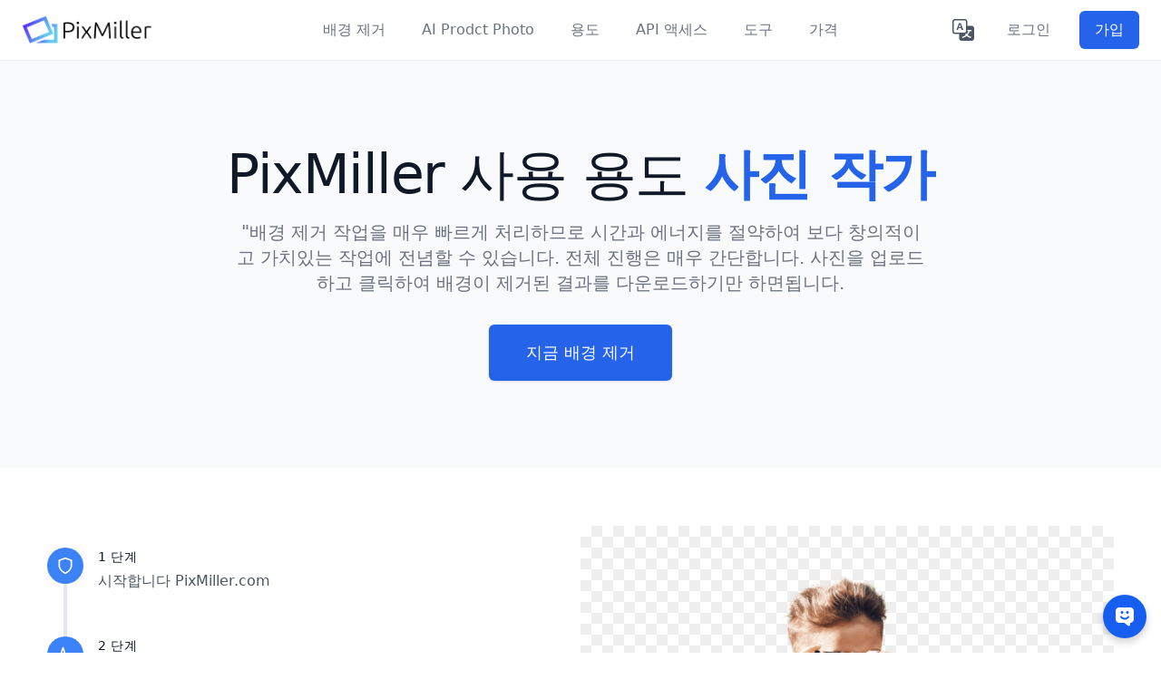

--- FILE ---
content_type: text/html; charset=utf-8
request_url: https://pixmiller.com/ko/use-for/photographers
body_size: 9883
content:

<!DOCTYPE html>
<html lang="ko">
  <head>
    <meta charset="utf-8">
    <meta http-equiv="X-UA-Compatible" content="IE=edge">
    <title>
사진 작가의 PixMiller 사용 | PixMiller
 | PixMiller.com </title>
    <meta name="viewport" content="width=device-width, initial-scale=1.0">
    <meta name="description" content="Pixmiller.com AI 기술을 사용하여 이미지 배경을 자동으로 제거하십시오! 사진의 배경을 지우고 투명한 배경의 png 이미지를 만듭니다.">
    <meta name="keywords" content="배경 제거, 이미지 배경 제거, 사진 배경 제거, jpg/jpeg 배경 제거, 흰색 배경, amazon 흰색 배경">
    <link rel="apple-touch-icon" href="/static/img/favicon/touch-icon.png">

    
    <link rel="canonical" href="https://pixmiller.com/ko/use-for/photographers">
    
    
      <link rel="alternate" href="https://pixmiller.com/en/use-for/photographers" hreflang="x-default">
    
      <link rel="alternate" href="https://pixmiller.com/en/use-for/photographers" hreflang="en">
    
      <link rel="alternate" href="https://pixmiller.com/ja/use-for/photographers" hreflang="ja">
    
      <link rel="alternate" href="https://pixmiller.com/zh-hans/use-for/photographers" hreflang="zh-hans">
    
      <link rel="alternate" href="https://pixmiller.com/zh-hant/use-for/photographers" hreflang="zh-hant">
    
      <link rel="alternate" href="https://pixmiller.com/fr/use-for/photographers" hreflang="fr">
    
      <link rel="alternate" href="https://pixmiller.com/it/use-for/photographers" hreflang="it">
    
      <link rel="alternate" href="https://pixmiller.com/de/use-for/photographers" hreflang="de">
    
      <link rel="alternate" href="https://pixmiller.com/es/use-for/photographers" hreflang="es">
    
      <link rel="alternate" href="https://pixmiller.com/pt/use-for/photographers" hreflang="pt">
    
      <link rel="alternate" href="https://pixmiller.com/ko/use-for/photographers" hreflang="ko">
    
      <link rel="alternate" href="https://pixmiller.com/ru/use-for/photographers" hreflang="ru">
    

    <!-- HTML5 shim, for IE6-8 support of HTML5 elements -->
    <!--[if lt IE 9]>
      <script src="https://cdnjs.cloudflare.com/ajax/libs/html5shiv/3.7.3/html5shiv.min.js"></script>
    <![endif]-->

    <link rel="icon" href="/static/img/favicon/favicon.png">

    
    <link href="/static/css/dist.css?20251103" rel="stylesheet">
    

    
    <script src="https://cdnjs.cloudflare.com/ajax/libs/popper.js/1.16.0/umd/popper.min.js" crossorigin="anonymous" type="f5818e7469c8d8bf0b12956f-text/javascript"></script>
    <script src="/static/js/jquery-3.6.0.min.js" type="f5818e7469c8d8bf0b12956f-text/javascript"></script>
    <script src="/static/js/project.js" type="f5818e7469c8d8bf0b12956f-text/javascript"></script>
    <script defer src="/static/js/alpinejs-3.min.js" type="f5818e7469c8d8bf0b12956f-text/javascript"></script>
    
         
 
    <!-- Global site tag (gtag.js) - Google Analytics -->
    <script async src="https://www.googletagmanager.com/gtag/js?id=UA-188784302-1" type="f5818e7469c8d8bf0b12956f-text/javascript"></script>
    <script type="f5818e7469c8d8bf0b12956f-text/javascript">
      window.dataLayer = window.dataLayer || [];
      function gtag() { dataLayer.push(arguments); }
      gtag('js', new Date());

      gtag('config', 'UA-188784302-1');
      gtag('config', 'AW-10952648044',{'allow_enhanced_conversions':true});
    </script>

    
    
    
    
  </head>

  <body class="">
    <nav class="relative bg-white shadow-sm">
      <div class="max-w-full mx-auto px-4 sm:px-6">
        <div class="flex justify-between items-center border-b-1 border-gray-100 py-3 md:justify-start md:space-x-10">
          <div class="flex justify-start lg:w-0 lg:flex-1">
            <a href="/ko/">
              <span class="sr-only">PixMiller</span>
              <img class="h-8 w-36" src="/static/img/logo.png" alt="pixmiller logo">
            </a>
          </div>
          <div class="-mr-2 -my-2 md:hidden">
            <button type="button" class="bg-white rounded-md p-2 inline-flex items-center justify-center text-gray-400 hover:text-gray-500 hover:bg-gray-100 focus:outline-none focus:ring-2 focus:ring-inset focus:ring-blue-500" aria-expanded="false" onclick="if (!window.__cfRLUnblockHandlers) return false; openDropdown('mobile-pages-dropdown')" data-cf-modified-f5818e7469c8d8bf0b12956f-="">
              <span class="sr-only">Open menu</span>
              <!-- Heroicon name: outline/menu -->
              <svg class="h-6 w-6" xmlns="http://www.w3.org/2000/svg" fill="none" viewBox="0 0 24 24" stroke="currentColor"
                aria-hidden="true">
                <path stroke-linecap="round" stroke-linejoin="round" stroke-width="2" d="M4 6h16M4 12h16M4 18h16" />
              </svg>
            </button>
          </div>
          <nav class="hidden md:flex space-x-10">
            
            
            <a href="/ko/remove-background/" class="text-base font-medium text-gray-500 hover:text-gray-900">
              배경 제거
            </a>
            <a href="/ko/ai_product_photography/" class="text-base font-medium text-gray-500 hover:text-gray-900">
              AI Prodct Photo
            </a>
            
            <a href="/ko/use-for/" class="text-base font-medium text-gray-500 hover:text-gray-900">
              용도
            </a>
            <a href="/ko/api-docs/" class="text-base font-medium text-gray-500 hover:text-gray-900">
              API 액세스
            </a>
            <a href="/ko/tools/" class="text-base font-medium text-gray-500 hover:text-gray-900">
              도구
            </a>
            <a href="/ko/pricing/" class="text-base font-medium text-gray-500 hover:text-gray-900">
              가격
            </a>
          </nav>
          <!-- Sign in/up -->
          
          <div class="hidden md:flex items-center justify-end md:flex-1 lg:w-0">
            <a id="lang_top_btn" aria-label="language change button" data-umami-event="click_lang_top_btn" class="mr-6 px-3 py-1 text-2xl font-medium rounded-md text-gray-600" href="#" onclick="if (!window.__cfRLUnblockHandlers) return false; $('#lang_modal').removeClass('hidden');" data-cf-modified-f5818e7469c8d8bf0b12956f-="">
              <svg xmlns="http://www.w3.org/2000/svg" fill="currentColor" class="w-6 h-6" viewBox="0 0 16 16">
                <path d="M4.545 6.714 4.11 8H3l1.862-5h1.284L8 8H6.833l-.435-1.286H4.545zm1.634-.736L5.5 3.956h-.049l-.679 2.022H6.18z"/>
                <path d="M0 2a2 2 0 0 1 2-2h7a2 2 0 0 1 2 2v3h3a2 2 0 0 1 2 2v7a2 2 0 0 1-2 2H7a2 2 0 0 1-2-2v-3H2a2 2 0 0 1-2-2V2zm2-1a1 1 0 0 0-1 1v7a1 1 0 0 0 1 1h7a1 1 0 0 0 1-1V2a1 1 0 0 0-1-1H2zm7.138 9.995c.193.301.402.583.63.846-.748.575-1.673 1.001-2.768 1.292.178.217.451.635.555.867 1.125-.359 2.08-.844 2.886-1.494.777.665 1.739 1.165 2.93 1.472.133-.254.414-.673.629-.89-1.125-.253-2.057-.694-2.82-1.284.681-.747 1.222-1.651 1.621-2.757H14V8h-3v1.047h.765c-.318.844-.74 1.546-1.272 2.13a6.066 6.066 0 0 1-.415-.492 1.988 1.988 0 0 1-.94.31z"/>
              </svg>
            </a>

            <a href="/accounts/login/" id="id_login_btn" class="whitespace-nowrap text-base font-medium text-gray-500 hover:text-gray-900">
              로그인
            </a>
            <a href="/accounts/signup/" id="id_sign_up_btn" data-ga-event="sign_up_btn_click/sign_up/20"
              class="ml-8 whitespace-nowrap inline-flex items-center justify-center px-4 py-2 border border-transparent rounded-md shadow-sm text-base font-medium text-white bg-blue-600 hover:bg-blue-700">
              가입
            </a>
          </div>
          
          <!-- Sign in/up -->
        </div>
      </div>
      <div id="mobile-pages-dropdown"
        class="hidden z-10 absolute top-0 inset-x-0 p-2 transition transform origin-top-right md:hidden">
        <div class="rounded-lg shadow-lg ring-1 ring-black ring-opacity-5 bg-white divide-y-2 divide-gray-50">
          <div class="pt-5 pb-6 px-5">
            <div class="flex items-center justify-between">
              <div>
                <img class="h-6 w-auto sm:h-8" src="/static/img/logo.png" alt="pixmiller logo">
              </div>
              <div class="-mr-2">
                <button type="button" class="bg-white rounded-md p-2 inline-flex items-center justify-center text-gray-400 hover:text-gray-500 hover:bg-gray-100 focus:outline-none focus:ring-2 focus:ring-inset focus:ring-blue-500" onclick="if (!window.__cfRLUnblockHandlers) return false; openDropdown('mobile-pages-dropdown')" data-cf-modified-f5818e7469c8d8bf0b12956f-="">
                  <span class="sr-only">Close menu</span>
                  <!-- Heroicon name: outline/x -->
                  <svg class="h-6 w-6" xmlns="http://www.w3.org/2000/svg" fill="none" viewBox="0 0 24 24"
                    stroke="currentColor" aria-hidden="true">
                    <path stroke-linecap="round" stroke-linejoin="round" stroke-width="2" d="M6 18L18 6M6 6l12 12" />
                  </svg>
                </button>
              </div>
            </div>
          </div>
          <div class="py-6 px-5 space-y-6" id="mobile">
            <div class="grid grid-cols-1 gap-y-4 gap-x-8">
              <a href="/ko/remove-background/" class="text-base font-medium text-gray-500 hover:text-gray-900">
                배경 제거
              </a>
              <a href="/ko/ai_product_photography/" class="text-base font-medium text-gray-500 hover:text-gray-900">
                AI Prodct Photo
              </a>
              <a href="/ko/use-for/" class="text-base font-medium text-gray-500 hover:text-gray-900">
                용도
              </a>
              <a href="/ko/api-docs/" class="text-base font-medium text-gray-500 hover:text-gray-900">
                API 액세스
              </a>
              <a href="/ko/tools/" class="text-base font-medium text-gray-500 hover:text-gray-900">
                도구
              </a>
              <a href="/ko/pricing/" class="text-base font-medium text-gray-500 hover:text-gray-900">
                가격
              </a>
              
            </div>
            
            <!-- sign -->
            <div>

              <a href="/accounts/signup/" id="id_sign_up_btn_2" data-ga-event="sign_up_btn_click/sign_up/20"
                class="w-full flex items-center justify-center pr-4 py-2 border border-transparent rounded-md shadow-sm text-base font-medium text-white bg-blue-600 hover:bg-blue-700">
                가입
              </a>
              <p class="mt-6 text-center text-base font-medium text-gray-500">
                Existing customer?
                <a href="/accounts/login/" class="text-blue-600 hover:text-blue-500">
                  로그인
                </a>
              </p>
            </div>
            <!-- sign -->
            
          </div>
        </div>
      </div>
    </nav>

    

    
<main class="bg-gray-50">
    <div  class="pt-16 mx-auto max-w-7xl px-4 sm:pt-24 lg:px-8 pb-24">
        <div class="text-center">
            <h1 class="text-4xl tracking-tight text-gray-900 sm:text-5xl md:text-6xl">
                <span class="block xl:inline font-light">PixMiller 사용 용도 </span>
                <span class="block text-blue-600 xl:inline font-extrabold">사진 작가</span>
            </h1>
            <p class="mt-3 max-w-md mx-auto text-base text-gray-500 sm:text-lg md:mt-5 md:text-xl md:max-w-3xl">
                "배경 제거 작업을 매우 빠르게 처리하므로 시간과 에너지를 절약하여 보다 창의적이고 가치있는 작업에 전념할 수 있습니다. 전체 진행은 매우 간단합니다. 사진을 업로드하고 클릭하여 배경이 제거된 결과를 다운로드하기만 하면됩니다.
            </p>
            <div class="mt-5 max-w-md mx-auto sm:flex sm:justify-center md:mt-8">
                <div class="rounded-md shadow">
                    <a href="/ko/remove-background/"
                        class="w-full flex items-center justify-center px-8 py-3 border border-transparent text-base font-medium rounded-md text-white bg-blue-600 hover:bg-blue-700 md:py-4 md:text-lg md:px-10">
                        지금 배경 제거
                    </a>
                </div> 
            </div>
        </div>
    </div>
</main>

<section class="bg-white">
    <div class="text-gray-600 body-font max-w-7xl mx-auto px-4 lg:px-8">
        <div class="container px-5 py-16 mx-auto flex flex-wrap">
            <div class="flex flex-wrap w-full">
                <div class="lg:w-1/2 md:w-1/2 md:pr-10 md:py-6">
                    <div class="flex relative pb-12">
                        <div class="h-full w-10 absolute inset-0 flex items-center justify-center">
                            <div class="h-full w-1 bg-gray-200 pointer-events-none"></div>
                        </div>
                        <div
                            class="flex-shrink-0 w-10 h-10 rounded-full bg-blue-500 inline-flex items-center justify-center text-white relative z-10">
                            <svg fill="none" stroke="currentColor" stroke-linecap="round" stroke-linejoin="round"
                                stroke-width="2" class="w-5 h-5" viewBox="0 0 24 24">
                                <path d="M12 22s8-4 8-10V5l-8-3-8 3v7c0 6 8 10 8 10z"></path>
                            </svg>
                        </div>
                        <div class="flex-grow pl-4">
                            <h2 class="font-medium title-font text-sm text-gray-900 mb-1 tracking-wider">1 단계</h2>
                            <p class="leading-relaxed">시작합니다 <a href="https://pixmiller.com/?use_for">PixMiller.com</a></p>
                        </div>
                    </div>
                    <div class="flex relative pb-12">
                        <div class="h-full w-10 absolute inset-0 flex items-center justify-center">
                            <div class="h-full w-1 bg-gray-200 pointer-events-none"></div>
                        </div>
                        <div
                            class="flex-shrink-0 w-10 h-10 rounded-full bg-blue-500 inline-flex items-center justify-center text-white relative z-10">
                            <svg fill="none" stroke="currentColor" stroke-linecap="round" stroke-linejoin="round"
                                stroke-width="2" class="w-5 h-5" viewBox="0 0 24 24">
                                <path d="M22 12h-4l-3 9L9 3l-3 9H2"></path>
                            </svg>
                        </div>
                        <div class="flex-grow pl-4">
                            <h2 class="font-medium title-font text-sm text-gray-900 mb-1 tracking-wider">2 단계</h2>
                            <p class="leading-relaxed">사진을 선택하고 업로드합니다</p>
                        </div>
                    </div>
                    <div class="flex relative pb-12">
                        <div class="h-full w-10 absolute inset-0 flex items-center justify-center">
                            <div class="h-full w-1 bg-gray-200 pointer-events-none"></div>
                        </div>
                        <div
                            class="flex-shrink-0 w-10 h-10 rounded-full bg-blue-500 inline-flex items-center justify-center text-white relative z-10">
                            <svg fill="none" stroke="currentColor" stroke-linecap="round" stroke-linejoin="round" stroke-width="2" class="w-5 h-5"
                                viewBox="0 0 24 24">
                                <path d="M22 11.08V12a10 10 0 11-5.93-9.14"></path>
                                <path d="M22 4L12 14.01l-3-3"></path>
                            </svg>
                        </div>
                        <div class="flex-grow pl-4">
                            <h2 class="font-medium title-font text-sm text-gray-900 mb-1 tracking-wider">3 단계</h2>
                            <p class="leading-relaxed">몇 초간 AI의 작업을 기다립니다</p>
                        </div>
                    </div>
                    <div class="flex relative">
                        <div
                            class="flex-shrink-0 w-10 h-10 rounded-full bg-blue-500 inline-flex items-center justify-center text-white relative z-10">
                            <svg fill="none" stroke="currentColor" stroke-linecap="round" stroke-linejoin="round"
                                stroke-width="2" class="w-5 h-5" viewBox="0 0 24 24">
                                <path d="M22 11.08V12a10 10 0 11-5.93-9.14"></path>
                                <path d="M22 4L12 14.01l-3-3"></path>
                            </svg>
                        </div>
                        <div class="flex-grow pl-4">
                            <h2 class="font-medium title-font text-sm text-gray-900 mb-1 tracking-wider">끝</h2>
                            <p class="leading-relaxed">배경 없는 사진 다운로드</p>
                        </div>
                    </div>
                </div>
                <img class="lg:w-1/2 md:w-1/2 object-cover object-center rounded-lg md:mt-0 mt-12 imgbg"
                    src="/static/img/use-for/photo.png" alt="step">
            </div>
        </div>
    </div>
</section>

<section class="bg-gray-50">
    <div class="max-w-7xl mx-auto py-16 px-4 sm:px-6 lg:px-8">
        <div class="bg-blue-700 rounded-3xl shadow-xl overflow-hidden lg:grid lg:grid-cols-2 lg:gap-4">
            <div class="pt-10 pb-12 px-6 sm:pt-16 sm:px-16 lg:py-16 lg:pr-0 xl:py-20 xl:px-20">
                <div class="lg:self-center">
                    <h2 class="text-3xl font-extrabold text-white sm:text-4xl">
                        <span class="block">사진 작가의 PixMiller 사용</span>
                    </h2>
                    <p class="mt-4 text-lg leading-6 text-blue-200">
                    이동하면서도 바로 이미지의 배경을 추가하거나 변경할 수 있습니다.
                    </p>
                    <a href="/ko/remove-background/"
                        class="mt-8 bg-white border border-transparent rounded-md shadow px-5 py-3 inline-flex items-center text-base font-medium text-blue-600 hover:bg-blue-50">
                        지금 배경 제거
                    </a>
                </div>
            </div>
            <div class="-mt-6 aspect-w-5 aspect-h-3 md:aspect-w-2 md:aspect-h-1">
                <img class="transform translate-x-6 translate-y-6 rounded-md object-cover object-left-top sm:translate-x-16 lg:translate-y-20"
                    src="/static/img/hero.png" alt="pic">
            </div>
        </div>
    </div>
</section>



    <footer class="bg-gray-800">
      <div class="max-w-7xl mx-auto py-12 px-4 overflow-hidden sm:px-6 lg:px-8">
        <nav class="-mx-5 -my-2 flex flex-wrap justify-center" aria-label="Footer">
          <div class="px-5 py-2">
            <a href="/ko/about/" class="text-sm text-gray-400 hover:text-gray-100">
              회사 소개
            </a>
          </div>

          <div class="px-5 py-2">
            <a href="/ko/contact/" class="text-sm text-gray-400 hover:text-gray-100">
              문의
            </a>
          </div>

          <div class="px-5 py-2">
            <a href="/ko/privacy-policy/" class="text-sm text-gray-400 hover:text-gray-100">
              개인 정보 보호 정책
            </a>
          </div>

          <div class="px-5 py-2">
            <a href="/ko/tos/" class="text-sm text-gray-400 hover:text-gray-100">
              이용 약관
            </a>
          </div>

          <div class="px-5 py-2">
            <a href="/ko/pricing/#faq" class="text-sm text-gray-400 hover:text-gray-100">
              자주 묻는 질문
            </a>
          </div>

          <div class="px-5 py-2">
            <a href="/blog/" class="text-sm text-gray-400 hover:text-gray-100">
              Blog
            </a>
          </div>

          <div class="px-5 py-2 sr-only">
            <a href="https://climate.stripe.com/FJg3pH" class="text-sm text-gray-400 hover:text-gray-100">
              Stripe Climate
            </a>
            <a href="https://www.websitecarbon.com/website/pixmiller-com/" class="text-sm text-gray-400 hover:text-gray-100">
              Website Carbon
            </a>
          </div>
          
          <div class="px-5 py-2">
            <a href="https://headshot.cv/?f=pixmiller" class="sr-only text-sm text-gray-400 hover:text-gray-100">
              AI Headshot Generator
            </a>
          </div>
        </nav>
        <div class="mt-8 flex justify-center space-x-6">
          

          <a href="https://twitter.com/PixMiller_com" target="_blank" class="text-gray-400 hover:text-gray-100">
            <span class="sr-only">Twitter</span>
            <svg xmlns="http://www.w3.org/2000/svg" class="w-6 h-6"  fill="currentColor" viewBox="0 0 18 18">
              <path d="M5.026 15c6.038 0 9.341-5.003 9.341-9.334 0-.14 0-.282-.006-.422A6.685 6.685 0 0 0 16 3.542a6.658 6.658 0 0 1-1.889.518 3.301 3.301 0 0 0 1.447-1.817 6.533 6.533 0 0 1-2.087.793A3.286 3.286 0 0 0 7.875 6.03a9.325 9.325 0 0 1-6.767-3.429 3.289 3.289 0 0 0 1.018 4.382A3.323 3.323 0 0 1 .64 6.575v.045a3.288 3.288 0 0 0 2.632 3.218 3.203 3.203 0 0 1-.865.115 3.23 3.23 0 0 1-.614-.057 3.283 3.283 0 0 0 3.067 2.277A6.588 6.588 0 0 1 .78 13.58a6.32 6.32 0 0 1-.78-.045A9.344 9.344 0 0 0 5.026 15z"/>
            </svg>
          </a>

          <a href="https://discord.gg/95PzxsQNWB" target="_blank" class="text-gray-400 hover:text-gray-100">
            <span class="sr-only">Discord</span>
            <svg xmlns="http://www.w3.org/2000/svg" class="w-6 h-6"  fill="currentColor" viewBox="0 0 18 18">
              <path d="M13.545 2.907a13.227 13.227 0 0 0-3.257-1.011.05.05 0 0 0-.052.025c-.141.25-.297.577-.406.833a12.19 12.19 0 0 0-3.658 0 8.258 8.258 0 0 0-.412-.833.051.051 0 0 0-.052-.025c-1.125.194-2.22.534-3.257 1.011a.041.041 0 0 0-.021.018C.356 6.024-.213 9.047.066 12.032c.001.014.01.028.021.037a13.276 13.276 0 0 0 3.995 2.02.05.05 0 0 0 .056-.019c.308-.42.582-.863.818-1.329a.05.05 0 0 0-.01-.059.051.051 0 0 0-.018-.011 8.875 8.875 0 0 1-1.248-.595.05.05 0 0 1-.02-.066.051.051 0 0 1 .015-.019c.084-.063.168-.129.248-.195a.05.05 0 0 1 .051-.007c2.619 1.196 5.454 1.196 8.041 0a.052.052 0 0 1 .053.007c.08.066.164.132.248.195a.051.051 0 0 1-.004.085 8.254 8.254 0 0 1-1.249.594.05.05 0 0 0-.03.03.052.052 0 0 0 .003.041c.24.465.515.909.817 1.329a.05.05 0 0 0 .056.019 13.235 13.235 0 0 0 4.001-2.02.049.049 0 0 0 .021-.037c.334-3.451-.559-6.449-2.366-9.106a.034.034 0 0 0-.02-.019Zm-8.198 7.307c-.789 0-1.438-.724-1.438-1.612 0-.889.637-1.613 1.438-1.613.807 0 1.45.73 1.438 1.613 0 .888-.637 1.612-1.438 1.612Zm5.316 0c-.788 0-1.438-.724-1.438-1.612 0-.889.637-1.613 1.438-1.613.807 0 1.451.73 1.438 1.613 0 .888-.631 1.612-1.438 1.612Z"/>
            </svg>
          </a>
          
          <a href="https://www.pinterest.com/PixMiller" target="_blank" class="text-gray-400 hover:text-gray-100">
            <span class="sr-only">Pinterest</span>
            <svg xmlns="http://www.w3.org/2000/svg" class="w-6 h-6"  fill="currentColor" viewBox="0 0 18 18">
              <path d="M8 0a8 8 0 0 0-2.915 15.452c-.07-.633-.134-1.606.027-2.297.146-.625.938-3.977.938-3.977s-.239-.479-.239-1.187c0-1.113.645-1.943 1.448-1.943.682 0 1.012.512 1.012 1.127 0 .686-.437 1.712-.663 2.663-.188.796.4 1.446 1.185 1.446 1.422 0 2.515-1.5 2.515-3.664 0-1.915-1.377-3.254-3.342-3.254-2.276 0-3.612 1.707-3.612 3.471 0 .688.265 1.425.595 1.826a.24.24 0 0 1 .056.23c-.061.252-.196.796-.222.907-.035.146-.116.177-.268.107-1-.465-1.624-1.926-1.624-3.1 0-2.523 1.834-4.84 5.286-4.84 2.775 0 4.932 1.977 4.932 4.62 0 2.757-1.739 4.976-4.151 4.976-.811 0-1.573-.421-1.834-.919l-.498 1.902c-.181.695-.669 1.566-.995 2.097A8 8 0 1 0 8 0z"/>
            </svg>
          </a>
        </div>
        
        <p class="-hidden mt-8 text-center text-sm text-gray-400">
          
          
          
          언어:
          
              <a href="/en/use-for/photographers" data-ga-event="change_lang/en/10" class="items-center px-4 py-2 text-sm text-gray-400"> English</a>
          
              <a href="/ja/use-for/photographers" data-ga-event="change_lang/ja/10" class="items-center px-4 py-2 text-sm text-gray-400"> 日本語</a>
          
              <a href="/zh-hans/use-for/photographers" data-ga-event="change_lang/zh-hans/10" class="items-center px-4 py-2 text-sm text-gray-400"> 简体中文</a>
          
              <a href="/zh-hant/use-for/photographers" data-ga-event="change_lang/zh-hant/10" class="items-center px-4 py-2 text-sm text-gray-400"> 繁體中文</a>
          
              <a href="/fr/use-for/photographers" data-ga-event="change_lang/fr/10" class="items-center px-4 py-2 text-sm text-gray-400"> français</a>
          
              <a href="/it/use-for/photographers" data-ga-event="change_lang/it/10" class="items-center px-4 py-2 text-sm text-gray-400"> italiano</a>
          
              <a href="/de/use-for/photographers" data-ga-event="change_lang/de/10" class="items-center px-4 py-2 text-sm text-gray-400"> Deutsch</a>
          
              <a href="/es/use-for/photographers" data-ga-event="change_lang/es/10" class="items-center px-4 py-2 text-sm text-gray-400"> español</a>
          
              <a href="/pt/use-for/photographers" data-ga-event="change_lang/pt/10" class="items-center px-4 py-2 text-sm text-gray-400"> Português</a>
          
              <a href="/ko/use-for/photographers" data-ga-event="change_lang/ko/10" class="items-center px-4 py-2 text-sm text-gray-400"> 한국어</a>
          
              <a href="/ru/use-for/photographers" data-ga-event="change_lang/ru/10" class="items-center px-4 py-2 text-sm text-gray-400"> Русский</a>
          
        </p>
        

        <p class="mt-8 text-center text-sm text-gray-400">
          &copy; <span id="get-current-year">2025</span> <a href="https://ullrai.com/">Ullr AI Lab</a>. 판권 소유.
        </p>

      </div>
    </footer>
    
    <!-- lang  -->
    <div class="fixed z-10 inset-0 overflow-y-auto hidden" id="lang_modal">
      <div class="flex items-end justify-center min-h-screen pt-4 px-4 pb-20 text-center sm:block sm:p-0">
        <div class="fixed inset-0 transition-opacity" aria-hidden="true">
          <div class="absolute inset-0 bg-gray-500 opacity-75"></div>
        </div>
        <span class="hidden sm:inline-block sm:align-middle sm:h-screen" aria-hidden="true">&#8203;</span>
        <div
          class="inline-block align-bottom bg-white rounded-lg px-4 pt-5 pb-4 text-left overflow-hidden shadow-xl transform transition-all sm:my-8 sm:align-middle sm:max-w-lg sm:w-full sm:p-6"
          role="dialog">
          <div class="sm:flex sm:items-start">

            <div class="mt-3 text-center sm:mt-0 sm:ml-4 sm:text-left">
              <h3 class="text-lg leading-6 font-medium text-gray-600" id="modal-headline1">
                언어 선택 :
              </h3>
              <div class="mt-6">
                <div class="text-center grid grid-cols-2 gap-5 sm:gap-6 sm:grid-cols-3 lg:grid-cols-4">
                  
                  
                  
                  
                      <a href="/en/use-for/photographers" onclick="if (!window.__cfRLUnblockHandlers) return false; setlang('en')" data-ga-event="change_lang_modal/en/10" class="hover:bg-gray-50 focus:outline-none focus:ring-2 focus:ring-offset-2 focus:ring-blue-500 border-2 items-center px-4 py-2 text-sm text-gray-400" data-cf-modified-f5818e7469c8d8bf0b12956f-="">
                        English
                      </a>
                  
                      <a href="/ja/use-for/photographers" onclick="if (!window.__cfRLUnblockHandlers) return false; setlang('ja')" data-ga-event="change_lang_modal/ja/10" class="hover:bg-gray-50 focus:outline-none focus:ring-2 focus:ring-offset-2 focus:ring-blue-500 border-2 items-center px-4 py-2 text-sm text-gray-400" data-cf-modified-f5818e7469c8d8bf0b12956f-="">
                        日本語
                      </a>
                  
                      <a href="/zh-hans/use-for/photographers" onclick="if (!window.__cfRLUnblockHandlers) return false; setlang('zh-hans')" data-ga-event="change_lang_modal/zh-hans/10" class="hover:bg-gray-50 focus:outline-none focus:ring-2 focus:ring-offset-2 focus:ring-blue-500 border-2 items-center px-4 py-2 text-sm text-gray-400" data-cf-modified-f5818e7469c8d8bf0b12956f-="">
                        简体中文
                      </a>
                  
                      <a href="/zh-hant/use-for/photographers" onclick="if (!window.__cfRLUnblockHandlers) return false; setlang('zh-hant')" data-ga-event="change_lang_modal/zh-hant/10" class="hover:bg-gray-50 focus:outline-none focus:ring-2 focus:ring-offset-2 focus:ring-blue-500 border-2 items-center px-4 py-2 text-sm text-gray-400" data-cf-modified-f5818e7469c8d8bf0b12956f-="">
                        繁體中文
                      </a>
                  
                      <a href="/fr/use-for/photographers" onclick="if (!window.__cfRLUnblockHandlers) return false; setlang('fr')" data-ga-event="change_lang_modal/fr/10" class="hover:bg-gray-50 focus:outline-none focus:ring-2 focus:ring-offset-2 focus:ring-blue-500 border-2 items-center px-4 py-2 text-sm text-gray-400" data-cf-modified-f5818e7469c8d8bf0b12956f-="">
                        français
                      </a>
                  
                      <a href="/it/use-for/photographers" onclick="if (!window.__cfRLUnblockHandlers) return false; setlang('it')" data-ga-event="change_lang_modal/it/10" class="hover:bg-gray-50 focus:outline-none focus:ring-2 focus:ring-offset-2 focus:ring-blue-500 border-2 items-center px-4 py-2 text-sm text-gray-400" data-cf-modified-f5818e7469c8d8bf0b12956f-="">
                        italiano
                      </a>
                  
                      <a href="/de/use-for/photographers" onclick="if (!window.__cfRLUnblockHandlers) return false; setlang('de')" data-ga-event="change_lang_modal/de/10" class="hover:bg-gray-50 focus:outline-none focus:ring-2 focus:ring-offset-2 focus:ring-blue-500 border-2 items-center px-4 py-2 text-sm text-gray-400" data-cf-modified-f5818e7469c8d8bf0b12956f-="">
                        Deutsch
                      </a>
                  
                      <a href="/es/use-for/photographers" onclick="if (!window.__cfRLUnblockHandlers) return false; setlang('es')" data-ga-event="change_lang_modal/es/10" class="hover:bg-gray-50 focus:outline-none focus:ring-2 focus:ring-offset-2 focus:ring-blue-500 border-2 items-center px-4 py-2 text-sm text-gray-400" data-cf-modified-f5818e7469c8d8bf0b12956f-="">
                        español
                      </a>
                  
                      <a href="/pt/use-for/photographers" onclick="if (!window.__cfRLUnblockHandlers) return false; setlang('pt')" data-ga-event="change_lang_modal/pt/10" class="hover:bg-gray-50 focus:outline-none focus:ring-2 focus:ring-offset-2 focus:ring-blue-500 border-2 items-center px-4 py-2 text-sm text-gray-400" data-cf-modified-f5818e7469c8d8bf0b12956f-="">
                        Português
                      </a>
                  
                      <a href="/ko/use-for/photographers" onclick="if (!window.__cfRLUnblockHandlers) return false; setlang('ko')" data-ga-event="change_lang_modal/ko/10" class="hover:bg-gray-50 focus:outline-none focus:ring-2 focus:ring-offset-2 focus:ring-blue-500 border-2 items-center px-4 py-2 text-sm text-gray-400" data-cf-modified-f5818e7469c8d8bf0b12956f-="">
                        한국어
                      </a>
                  
                      <a href="/ru/use-for/photographers" onclick="if (!window.__cfRLUnblockHandlers) return false; setlang('ru')" data-ga-event="change_lang_modal/ru/10" class="hover:bg-gray-50 focus:outline-none focus:ring-2 focus:ring-offset-2 focus:ring-blue-500 border-2 items-center px-4 py-2 text-sm text-gray-400" data-cf-modified-f5818e7469c8d8bf0b12956f-="">
                        Русский
                      </a>
                  
                </div>
              </div>
            </div>
          </div>
          <div class="mt-5 sm:mt-4 sm:flex sm:flex-row-reverse">
              
              <button type="button" id="lang_btn_cancel" onclick="if (!window.__cfRLUnblockHandlers) return false; setlang('en')" class="mt-3 w-full inline-flex justify-center rounded-md border border-gray-300 shadow-sm px-4 py-2 bg-white text-base font-medium text-gray-700 hover:bg-gray-50 focus:outline-none focus:ring-2 focus:ring-offset-2 focus:ring-blue-500 sm:mt-0 sm:w-auto sm:text-sm" data-cf-modified-f5818e7469c8d8bf0b12956f-="">
                Cancel
              </button>
          </div>
        </div>
      </div>
    </div>
    <script type="f5818e7469c8d8bf0b12956f-text/javascript">
      $("#lang_btn_cancel").click(function () {
        $("#lang_modal").addClass("hidden");
      });
    </script>
    <!-- lang  -->
    <!-- logout  -->
    <div class="fixed z-10 inset-0 overflow-y-auto hidden" id="sign_out_modal">
      <div class="flex items-end justify-center min-h-screen pt-4 px-4 pb-20 text-center sm:block sm:p-0">
        <div class="fixed inset-0 transition-opacity" aria-hidden="true">
          <div class="absolute inset-0 bg-gray-500 opacity-75"></div>
        </div>
        <span class="hidden sm:inline-block sm:align-middle sm:h-screen" aria-hidden="true">&#8203;</span>
        <div
          class="inline-block align-bottom bg-white rounded-lg px-4 pt-5 pb-4 text-left overflow-hidden shadow-xl transform transition-all sm:my-8 sm:align-middle sm:max-w-lg sm:w-full sm:p-6"
          role="dialog">
          <div class="sm:flex sm:items-start">
            <div
              class="mx-auto flex-shrink-0 flex items-center justify-center h-12 w-12 rounded-full bg-red-100 sm:mx-0 sm:h-10 sm:w-10">
              <!-- Heroicon name: outline/exclamation -->
              <svg class="h-6 w-6 text-red-600" xmlns="http://www.w3.org/2000/svg" fill="none" viewBox="0 0 24 24"
                stroke="currentColor" aria-hidden="true">
                <path stroke-linecap="round" stroke-linejoin="round" stroke-width="2"
                  d="M12 9v2m0 4h.01m-6.938 4h13.856c1.54 0 2.502-1.667 1.732-3L13.732 4c-.77-1.333-2.694-1.333-3.464 0L3.34 16c-.77 1.333.192 3 1.732 3z" />
              </svg>
            </div>
            <div class="mt-3 text-center sm:mt-0 sm:ml-4 sm:text-left">
              <h3 class="text-lg leading-6 font-medium text-gray-900" id="modal-headline2">
                로그아웃
              </h3>
              <div class="mt-2">
                <p class="text-sm text-gray-500">
                  로그아웃 하시겠습니까?
                </p>
              </div>
            </div>
          </div>
          <div class="mt-5 sm:mt-4 sm:flex sm:flex-row-reverse">
            <form method="post" action="/accounts/logout/" class="mt-5 sm:mt-4 sm:flex sm:flex-row-reverse">
              <input type="hidden" name="csrfmiddlewaretoken" value="Qnn8Ao9qzPl6mJVNwyePUF2HRzS8bcd3bwrareMigKm0CNqu9Ifg0IoXvBy4zfAR">
              
              <button
                class="w-full inline-flex justify-center rounded-md border border-gray-300 shadow-sm px-4 py-2 bg-white text-red-600 text-base font-medium hover:bg-gray-50 focus:outline-none focus:ring-2 focus:ring-offset-2 focus:ring-red-500 sm:ml-3 sm:w-auto sm:text-sm"
                type="submit">로그아웃</button>
              <button type="button" id="sign_out_btn_cancel"
                class="mt-3 w-full inline-flex justify-center rounded-md border border-gray-300 shadow-sm px-4 py-2 bg-white text-base font-medium text-gray-700 hover:bg-gray-50 focus:outline-none focus:ring-2 focus:ring-offset-2 focus:ring-blue-500 sm:mt-0 sm:w-auto sm:text-sm">
                취소
              </button>
            </form>
          </div>
        </div>
      </div>
    </div>
    <script type="f5818e7469c8d8bf0b12956f-text/javascript">
      $("#btn_sign_out").click(function () {
        $("#sign_out_modal").attr("class", "fixed z-10 inset-0 overflow-y-auto");
        $("#profile-dropdown").addClass("hidden");
      });

      $("#sign_out_btn_cancel").click(function () {
        $("#sign_out_modal").addClass("hidden");
      });
    </script>
    <!-- logout  -->
    
     <script type="f5818e7469c8d8bf0b12956f-text/javascript">
      var page_path = window.location.pathname;
      $("[href='/accounts/login/']").attr("href", "/accounts/login/" + "?next=" + page_path);
      $("[href='/accounts/signup/']").attr("href", "/accounts/signup/" + "?next=" + page_path);

      if (!window.localStorage) {
          console.log("localstorage fail.");
      } else {
        var storage = window.localStorage;
        var url = window.location.href;
        if(url.indexOf("gclid") > -1 ) {
          console.log("gclid");
          storage.from = "ads";
        }
        if(url.indexOf("edm") > -1 ) {
          console.log("edm");
          storage.from = "edm";
        }
        if(url.indexOf("newpricing") > -1 ) {
          console.log("newpricing");
          const allLinks = document.querySelectorAll('a');
          allLinks.forEach(link => {
            if (link.href.includes('/pricing/')) {
              link.href = link.href.replace('/pricing/', '/pricing-new/');
            }
          });
          storage.pricingpage = "newpricing";
        };
        if(storage.pricingpage == "newpricing") {
          const allLinks = document.querySelectorAll('a');
          allLinks.forEach(link => {
            if (link.href.includes('/pricing/')) {
              link.href = link.href.replace('/pricing/', '/pricing-new/');
            }
          });
        }
      }
    </script>
    <script type="f5818e7469c8d8bf0b12956f-text/javascript">
      setTimeout(function(){ $("#timedown").html("4s")}, 1000);
      setTimeout(function(){ $("#timedown").html("3s")}, 2000);
      setTimeout(function(){ $("#timedown").html("2s")}, 3000);
      setTimeout(function(){ $("#timedown").html("1s")}, 4000);
      setTimeout(function(){ $("#alert-on").addClass("hidden")}, 5000);
      setTimeout(function(){ $(".alert-success").addClass("hidden")}, 5000);
    </script>

    <script type="f5818e7469c8d8bf0b12956f-text/javascript">
      /* Make dynamic date appear */
      (function () {
        if (document.getElementById("get-current-year")) {
          document.getElementById(
            "get-current-year"
          ).innerHTML = new Date().getFullYear();
        }
      })();
    </script>
    <script type="f5818e7469c8d8bf0b12956f-text/javascript">
    function GetUrlRelativePath(){
      var url = document.location.toString();
      var arrUrl = url.split("//");
      var start = arrUrl[1].indexOf("/");
      var relUrl = arrUrl[1].substring(start);
      if(relUrl.indexOf("?") != -1){
        relUrl = relUrl.split("?")[0];
      }
      return relUrl;
    }

    function getCookie(cname){
      var name = cname + "=";
      var ca = document.cookie.split(';');
      for(var i=0; i<ca.length; i++) {
        var c = ca[i].trim();
        if (c.indexOf(name)==0) { return c.substring(name.length,c.length); }
        }
        return "";
    }

    if (GetUrlRelativePath()!="/"){
      var langCode = "en"
    }else{
      var langCode = getCookie("langCode");
    }

    if (langCode!="" && langCode != null){

    }else{
      var type=navigator.appName
      if (type=="Netscape"){
          var lang = navigator.language
        }
      else{
          var lang = navigator.userLanguage
        }
      var lang = lang.substr(0,2)

      if (lang != "en"){
        //$("#lang_modal").attr("class", "fixed z-10 inset-0 overflow-y-auto");
      }
    }

    function setlang(langCode){
      document.cookie="langCode=" + langCode;
    }
    </script>

    <script type="f5818e7469c8d8bf0b12956f-text/javascript">

    getCDNinfo = function() {
      $.ajax({
        url: "/cdn-cgi/trace",
        success: function(data) {
          let loc_country = data.split("loc=")[1].split("\n")[0];
              storage.country = loc_country;
        },
        error: function(data) {
          storage.country = 'UNKNOWN_LOCATION';
        }
      })
    }

    if (!window.localStorage) {
      console.log("localstorage fail.");
    } else {
      var storage = window.localStorage;
      if (!storage.country) {
        getCDNinfo();
      }
    }
    </script>
    
    <script type="f5818e7469c8d8bf0b12956f-text/javascript">
      window.difyChatbotConfig = { token: '7IM73F7Aou7qHbkE' }
    </script>
    <script src="https://udify.app/embed.min.js" id="7IM73F7Aou7qHbkE" defer type="f5818e7469c8d8bf0b12956f-text/javascript">
    </script>
    

    
    <script async defer data-website-id="b5d5d129-393e-469b-b013-a37734b9ada0" src="https://track.pixmiller.com/script.js" type="f5818e7469c8d8bf0b12956f-text/javascript"></script>

    <script type="f5818e7469c8d8bf0b12956f-text/javascript">
      var itemInfo={
              id: "null",
              name: "null",
              category: "null",
              quantity: 1,
              price: 0,
              };

        $(function () {
          try {
            $(document).on('click', "[data-ga-event]", function (e) {
              //console.log('-', $(this).data("ga-event"));

              let $self = $(this);
              const events = $self.data("ga-event").split('/');
              let gaSendObj = {
                event_category: 'Click',
                event_label: events[1],
                value: events[2] || 0,
                send_to: 'UA-188784302-1'
              }
              gtag('event', events[0], gaSendObj);

              function f_ga_data (category,id){
                  itemInfo.id = id;
                  itemInfo.category = category;
                  itemInfo.name = $("#" + category + id).attr('data-name');
                  itemInfo.price = $("#" + category + id).attr('data-price');
                  itemInfo.price = itemInfo.price;
                  //console.log(itemInfo)
              };

              if (events[0] == 'sub_button') {
                productId = $("#sub_button").attr('data-product');
                f_ga_data ("sub_",productId);
                //console.log(productId)
              }else if (events[0] == 'prod_button'){
                productId = $("#prod_button").attr('data-product');
                f_ga_data ("prod_",productId);
              }

            });
          } catch (err) {
            window.console && console.log(err);
          }

        })
    </script>
    
    

    
  <script src="/cdn-cgi/scripts/7d0fa10a/cloudflare-static/rocket-loader.min.js" data-cf-settings="f5818e7469c8d8bf0b12956f-|49" defer></script><script>(function(){function c(){var b=a.contentDocument||a.contentWindow.document;if(b){var d=b.createElement('script');d.innerHTML="window.__CF$cv$params={r:'9c578303aac88f4e',t:'MTc2OTY3NjkzOA=='};var a=document.createElement('script');a.src='/cdn-cgi/challenge-platform/scripts/jsd/main.js';document.getElementsByTagName('head')[0].appendChild(a);";b.getElementsByTagName('head')[0].appendChild(d)}}if(document.body){var a=document.createElement('iframe');a.height=1;a.width=1;a.style.position='absolute';a.style.top=0;a.style.left=0;a.style.border='none';a.style.visibility='hidden';document.body.appendChild(a);if('loading'!==document.readyState)c();else if(window.addEventListener)document.addEventListener('DOMContentLoaded',c);else{var e=document.onreadystatechange||function(){};document.onreadystatechange=function(b){e(b);'loading'!==document.readyState&&(document.onreadystatechange=e,c())}}}})();</script><script defer src="https://static.cloudflareinsights.com/beacon.min.js/vcd15cbe7772f49c399c6a5babf22c1241717689176015" integrity="sha512-ZpsOmlRQV6y907TI0dKBHq9Md29nnaEIPlkf84rnaERnq6zvWvPUqr2ft8M1aS28oN72PdrCzSjY4U6VaAw1EQ==" data-cf-beacon='{"version":"2024.11.0","token":"64850b5272f54bce92fb4df6004730bf","r":1,"server_timing":{"name":{"cfCacheStatus":true,"cfEdge":true,"cfExtPri":true,"cfL4":true,"cfOrigin":true,"cfSpeedBrain":true},"location_startswith":null}}' crossorigin="anonymous"></script>
</body>
</html>


--- FILE ---
content_type: text/html; charset=utf-8
request_url: https://udify.app/chatbot/7IM73F7Aou7qHbkE?
body_size: 78867
content:
<!DOCTYPE html><html lang="en-US" class="h-full __variable_1f5468"><head><meta charSet="utf-8"/><meta name="viewport" content="width=device-width, initial-scale=1, maximum-scale=1, viewport-fit=cover, user-scalable=no"/><link rel="stylesheet" href="/_next/static/css/d51d6b94f7a3efab.css" nonce="MDhiNjZmMGMtZjZhZi00NDU5LTk3NDQtNWI0NjMxYTIzZjE3" data-precedence="next"/><link rel="stylesheet" href="/_next/static/css/344ebcd3f343f270.css" nonce="MDhiNjZmMGMtZjZhZi00NDU5LTk3NDQtNWI0NjMxYTIzZjE3" data-precedence="next"/><link rel="stylesheet" href="/_next/static/css/7c9a576e10ea962c.css" nonce="MDhiNjZmMGMtZjZhZi00NDU5LTk3NDQtNWI0NjMxYTIzZjE3" data-precedence="next"/><link rel="stylesheet" href="/_next/static/css/3610f5d03ca767a1.css" nonce="MDhiNjZmMGMtZjZhZi00NDU5LTk3NDQtNWI0NjMxYTIzZjE3" data-precedence="next"/><link rel="stylesheet" href="/_next/static/css/e001c72a8624e435.css" nonce="MDhiNjZmMGMtZjZhZi00NDU5LTk3NDQtNWI0NjMxYTIzZjE3" data-precedence="next"/><link rel="stylesheet" href="/_next/static/css/84854bd935d6c0f7.css" nonce="MDhiNjZmMGMtZjZhZi00NDU5LTk3NDQtNWI0NjMxYTIzZjE3" data-precedence="next"/><link rel="preload" as="script" fetchPriority="low" nonce="MDhiNjZmMGMtZjZhZi00NDU5LTk3NDQtNWI0NjMxYTIzZjE3" href="/_next/static/chunks/webpack-e9f803330149890c.js"/><script src="/_next/static/chunks/e6cefff6-117b1b99e1fbc979.js" async="" nonce="MDhiNjZmMGMtZjZhZi00NDU5LTk3NDQtNWI0NjMxYTIzZjE3"></script><script src="/_next/static/chunks/47851-d3482aa88afac24e.js" async="" nonce="MDhiNjZmMGMtZjZhZi00NDU5LTk3NDQtNWI0NjMxYTIzZjE3"></script><script src="/_next/static/chunks/main-app-6fb9f9d3d55fd112.js" async="" nonce="MDhiNjZmMGMtZjZhZi00NDU5LTk3NDQtNWI0NjMxYTIzZjE3"></script><script src="/_next/static/chunks/43bcfb77-eec178ca0916a3c6.js" async="" nonce="MDhiNjZmMGMtZjZhZi00NDU5LTk3NDQtNWI0NjMxYTIzZjE3"></script><script src="/_next/static/chunks/19354-b86f63c290d63462.js" async="" nonce="MDhiNjZmMGMtZjZhZi00NDU5LTk3NDQtNWI0NjMxYTIzZjE3"></script><script src="/_next/static/chunks/62815-d3368d20862394d3.js" async="" nonce="MDhiNjZmMGMtZjZhZi00NDU5LTk3NDQtNWI0NjMxYTIzZjE3"></script><script src="/_next/static/chunks/2024-5bfc4445b33b652b.js" async="" nonce="MDhiNjZmMGMtZjZhZi00NDU5LTk3NDQtNWI0NjMxYTIzZjE3"></script><script src="/_next/static/chunks/50795-6b8fa356e3684f2a.js" async="" nonce="MDhiNjZmMGMtZjZhZi00NDU5LTk3NDQtNWI0NjMxYTIzZjE3"></script><script src="/_next/static/chunks/app/(shareLayout)/layout-3fe7bd04249658f7.js" async="" nonce="MDhiNjZmMGMtZjZhZi00NDU5LTk3NDQtNWI0NjMxYTIzZjE3"></script><script src="/_next/static/chunks/f980d951-de43b4f56a61d6cb.js" async="" nonce="MDhiNjZmMGMtZjZhZi00NDU5LTk3NDQtNWI0NjMxYTIzZjE3"></script><script src="/_next/static/chunks/bda40ab4-465678c6543fde64.js" async="" nonce="MDhiNjZmMGMtZjZhZi00NDU5LTk3NDQtNWI0NjMxYTIzZjE3"></script><script src="/_next/static/chunks/fc43f782-b4d9f3e9283f9918.js" async="" nonce="MDhiNjZmMGMtZjZhZi00NDU5LTk3NDQtNWI0NjMxYTIzZjE3"></script><script src="/_next/static/chunks/1471f7b3-29ead92b4a8a96f3.js" async="" nonce="MDhiNjZmMGMtZjZhZi00NDU5LTk3NDQtNWI0NjMxYTIzZjE3"></script><script src="/_next/static/chunks/4893ebbb-0df919a2e58ed950.js" async="" nonce="MDhiNjZmMGMtZjZhZi00NDU5LTk3NDQtNWI0NjMxYTIzZjE3"></script><script src="/_next/static/chunks/76901-cfde60ea6441c664.js" async="" nonce="MDhiNjZmMGMtZjZhZi00NDU5LTk3NDQtNWI0NjMxYTIzZjE3"></script><script src="/_next/static/chunks/81241-e83858def3072e6b.js" async="" nonce="MDhiNjZmMGMtZjZhZi00NDU5LTk3NDQtNWI0NjMxYTIzZjE3"></script><script src="/_next/static/chunks/51315-0adb6fe154dd1739.js" async="" nonce="MDhiNjZmMGMtZjZhZi00NDU5LTk3NDQtNWI0NjMxYTIzZjE3"></script><script src="/_next/static/chunks/87715-0ae7dabe9e3969a6.js" async="" nonce="MDhiNjZmMGMtZjZhZi00NDU5LTk3NDQtNWI0NjMxYTIzZjE3"></script><script src="/_next/static/chunks/76214-6e55774153dacca3.js" async="" nonce="MDhiNjZmMGMtZjZhZi00NDU5LTk3NDQtNWI0NjMxYTIzZjE3"></script><script src="/_next/static/chunks/1464-f156e487bfaa1e41.js" async="" nonce="MDhiNjZmMGMtZjZhZi00NDU5LTk3NDQtNWI0NjMxYTIzZjE3"></script><script src="/_next/static/chunks/48425-73fa6e4781d53abf.js" async="" nonce="MDhiNjZmMGMtZjZhZi00NDU5LTk3NDQtNWI0NjMxYTIzZjE3"></script><script src="/_next/static/chunks/82890-4dcbd31bb7722e9b.js" async="" nonce="MDhiNjZmMGMtZjZhZi00NDU5LTk3NDQtNWI0NjMxYTIzZjE3"></script><script src="/_next/static/chunks/3605-1161b427b1089a1c.js" async="" nonce="MDhiNjZmMGMtZjZhZi00NDU5LTk3NDQtNWI0NjMxYTIzZjE3"></script><script src="/_next/static/chunks/87534-497aab5b364142a1.js" async="" nonce="MDhiNjZmMGMtZjZhZi00NDU5LTk3NDQtNWI0NjMxYTIzZjE3"></script><script src="/_next/static/chunks/17669-a3546a6eccf22ba9.js" async="" nonce="MDhiNjZmMGMtZjZhZi00NDU5LTk3NDQtNWI0NjMxYTIzZjE3"></script><script src="/_next/static/chunks/43089-1f78d6b087f2f744.js" async="" nonce="MDhiNjZmMGMtZjZhZi00NDU5LTk3NDQtNWI0NjMxYTIzZjE3"></script><script src="/_next/static/chunks/47095-6f2df42e375b3a3e.js" async="" nonce="MDhiNjZmMGMtZjZhZi00NDU5LTk3NDQtNWI0NjMxYTIzZjE3"></script><script src="/_next/static/chunks/84339-0a259bbd84e9bbe6.js" async="" nonce="MDhiNjZmMGMtZjZhZi00NDU5LTk3NDQtNWI0NjMxYTIzZjE3"></script><script src="/_next/static/chunks/59931-52a3a064f3382815.js" async="" nonce="MDhiNjZmMGMtZjZhZi00NDU5LTk3NDQtNWI0NjMxYTIzZjE3"></script><script src="/_next/static/chunks/31123-5440310baf139c55.js" async="" nonce="MDhiNjZmMGMtZjZhZi00NDU5LTk3NDQtNWI0NjMxYTIzZjE3"></script><script src="/_next/static/chunks/10872-0f0871f77277a61f.js" async="" nonce="MDhiNjZmMGMtZjZhZi00NDU5LTk3NDQtNWI0NjMxYTIzZjE3"></script><script src="/_next/static/chunks/14484-f4c6d8d7e865d00d.js" async="" nonce="MDhiNjZmMGMtZjZhZi00NDU5LTk3NDQtNWI0NjMxYTIzZjE3"></script><script src="/_next/static/chunks/76443-a0913b3ccc048db3.js" async="" nonce="MDhiNjZmMGMtZjZhZi00NDU5LTk3NDQtNWI0NjMxYTIzZjE3"></script><script src="/_next/static/chunks/45781-e9d6cef263e10de3.js" async="" nonce="MDhiNjZmMGMtZjZhZi00NDU5LTk3NDQtNWI0NjMxYTIzZjE3"></script><script src="/_next/static/chunks/53482-44de36673f3f6643.js" async="" nonce="MDhiNjZmMGMtZjZhZi00NDU5LTk3NDQtNWI0NjMxYTIzZjE3"></script><script src="/_next/static/chunks/54291-fefcd8ea08b3b8b0.js" async="" nonce="MDhiNjZmMGMtZjZhZi00NDU5LTk3NDQtNWI0NjMxYTIzZjE3"></script><script src="/_next/static/chunks/80720-0285342578ea6f7a.js" async="" nonce="MDhiNjZmMGMtZjZhZi00NDU5LTk3NDQtNWI0NjMxYTIzZjE3"></script><script src="/_next/static/chunks/15329-0e37d7cfc53e47aa.js" async="" nonce="MDhiNjZmMGMtZjZhZi00NDU5LTk3NDQtNWI0NjMxYTIzZjE3"></script><script src="/_next/static/chunks/53694-4a6878b1ba3de2ce.js" async="" nonce="MDhiNjZmMGMtZjZhZi00NDU5LTk3NDQtNWI0NjMxYTIzZjE3"></script><script src="/_next/static/chunks/84106-09d68986249c2962.js" async="" nonce="MDhiNjZmMGMtZjZhZi00NDU5LTk3NDQtNWI0NjMxYTIzZjE3"></script><script src="/_next/static/chunks/42406-84703795c6874ee2.js" async="" nonce="MDhiNjZmMGMtZjZhZi00NDU5LTk3NDQtNWI0NjMxYTIzZjE3"></script><script src="/_next/static/chunks/2736-36373bc6e0263d17.js" async="" nonce="MDhiNjZmMGMtZjZhZi00NDU5LTk3NDQtNWI0NjMxYTIzZjE3"></script><script src="/_next/static/chunks/77664-0a4efe9142933690.js" async="" nonce="MDhiNjZmMGMtZjZhZi00NDU5LTk3NDQtNWI0NjMxYTIzZjE3"></script><script src="/_next/static/chunks/42853-1c9b3b9e031f87e3.js" async="" nonce="MDhiNjZmMGMtZjZhZi00NDU5LTk3NDQtNWI0NjMxYTIzZjE3"></script><script src="/_next/static/chunks/60070-6d0af9b8bce84b75.js" async="" nonce="MDhiNjZmMGMtZjZhZi00NDU5LTk3NDQtNWI0NjMxYTIzZjE3"></script><script src="/_next/static/chunks/67768-6e9338c5de7bc14d.js" async="" nonce="MDhiNjZmMGMtZjZhZi00NDU5LTk3NDQtNWI0NjMxYTIzZjE3"></script><script src="/_next/static/chunks/80396-257c7a4bd1befe89.js" async="" nonce="MDhiNjZmMGMtZjZhZi00NDU5LTk3NDQtNWI0NjMxYTIzZjE3"></script><script src="/_next/static/chunks/88521-cd8bdcf4fa8e85bc.js" async="" nonce="MDhiNjZmMGMtZjZhZi00NDU5LTk3NDQtNWI0NjMxYTIzZjE3"></script><script src="/_next/static/chunks/app/(shareLayout)/chatbot/%5Btoken%5D/page-4b74ade248193fd7.js" async="" nonce="MDhiNjZmMGMtZjZhZi00NDU5LTk3NDQtNWI0NjMxYTIzZjE3"></script><script src="/_next/static/chunks/0b8e744a-b23e4ddb60b6ef56.js" async="" nonce="MDhiNjZmMGMtZjZhZi00NDU5LTk3NDQtNWI0NjMxYTIzZjE3"></script><script src="/_next/static/chunks/91567-e367cf94146314ff.js" async="" nonce="MDhiNjZmMGMtZjZhZi00NDU5LTk3NDQtNWI0NjMxYTIzZjE3"></script><script src="/_next/static/chunks/app/layout-60029b9f1d51762f.js" async="" nonce="MDhiNjZmMGMtZjZhZi00NDU5LTk3NDQtNWI0NjMxYTIzZjE3"></script><link rel="preload" href="/_next/static/css/b136adf68fbf6c61.css" as="style" nonce="MDhiNjZmMGMtZjZhZi00NDU5LTk3NDQtNWI0NjMxYTIzZjE3"/><link rel="preload" href="/_next/static/css/74cc93f99bbfcf0c.css" as="style" nonce="MDhiNjZmMGMtZjZhZi00NDU5LTk3NDQtNWI0NjMxYTIzZjE3"/><link rel="preload" href="/_next/static/css/541b1bf83bc52d6b.css" as="style" nonce="MDhiNjZmMGMtZjZhZi00NDU5LTk3NDQtNWI0NjMxYTIzZjE3"/><link rel="preload" href="/_next/static/css/6f20ad1915bfe966.css" as="style" nonce="MDhiNjZmMGMtZjZhZi00NDU5LTk3NDQtNWI0NjMxYTIzZjE3"/><link rel="preload" href="/_next/static/css/cd1ca2c53cf625af.css" as="style" nonce="MDhiNjZmMGMtZjZhZi00NDU5LTk3NDQtNWI0NjMxYTIzZjE3"/><link rel="preload" href="/_next/static/css/b7247e8b4219ed3e.css" as="style" nonce="MDhiNjZmMGMtZjZhZi00NDU5LTk3NDQtNWI0NjMxYTIzZjE3"/><link rel="preload" href="/_next/static/css/25e44b98d9e66756.css" as="style" nonce="MDhiNjZmMGMtZjZhZi00NDU5LTk3NDQtNWI0NjMxYTIzZjE3"/><link rel="preload" href="/_next/static/css/2636dd4a301da918.css" as="style" nonce="MDhiNjZmMGMtZjZhZi00NDU5LTk3NDQtNWI0NjMxYTIzZjE3"/><link rel="preload" href="/_next/static/css/dd56f036a1631c37.css" as="style" nonce="MDhiNjZmMGMtZjZhZi00NDU5LTk3NDQtNWI0NjMxYTIzZjE3"/><meta name="next-size-adjust" content=""/><link rel="manifest" href="/manifest.json"/><meta name="theme-color" content="#1C64F2"/><meta name="mobile-web-app-capable" content="yes"/><meta name="apple-mobile-web-app-capable" content="yes"/><meta name="apple-mobile-web-app-status-bar-style" content="default"/><meta name="apple-mobile-web-app-title" content="Dify"/><link rel="apple-touch-icon" href="/apple-touch-icon.png"/><link rel="icon" type="image/png" sizes="32x32" href="/icon-192x192.png"/><link rel="icon" type="image/png" sizes="16x16" href="/icon-192x192.png"/><meta name="msapplication-TileColor" content="#1C64F2"/><meta name="msapplication-config" content="/browserconfig.xml"/><script src="/_next/static/chunks/polyfills-42372ed130431b0a.js" noModule="" nonce="MDhiNjZmMGMtZjZhZi00NDU5LTk3NDQtNWI0NjMxYTIzZjE3"></script></head><body class="color-scheme h-full select-auto" data-api-prefix="https://cloud.dify.ai/console/api" data-public-api-prefix="https://udify.app/api" data-marketplace-api-prefix="https://marketplace.dify.ai/api/v1" data-marketplace-url-prefix="https://marketplace.dify.ai" data-public-edition="CLOUD" data-public-amplitude-api-key="83d4855862d9264e505e359aac17289e" data-public-cookie-domain="" data-public-sentry-dsn="https://12f61d63153348398b196f99bc2a04c4@o4505072791912448.ingest.us.sentry.io/4505305961594880" data-public-site-about="" data-public-text-generation-timeout-ms="120000" data-public-max-tools-num="" data-public-max-parallel-limit="" data-public-top-k-max-value="" data-public-indexing-max-segmentation-tokens-length="4000" data-public-loop-node-max-count="" data-public-max-iterations-num="" data-public-max-tree-depth="" data-public-allow-unsafe-data-scheme="false" data-public-enable-website-jinareader="true" data-public-enable-website-firecrawl="true" data-public-enable-website-watercrawl="false" data-public-enable-single-dollar-latex="false" next-public-zendesk-widget-key="6d6a7cea-15e5-43a0-a9c6-54a13816ef30" next-public-zendesk-field-id-environment="40648116815636" next-public-zendesk-field-id-version="40647984651156" next-public-zendesk-field-id-email="41017058002836" next-public-zendesk-field-id-workspace-id="41021162892948" next-public-zendesk-field-id-plan="41051683103508"><div hidden=""><!--$--><!--/$--></div><script>((a,b,c,d,e,f,g,h)=>{let i=document.documentElement,j=["light","dark"];function k(b){var c;(Array.isArray(a)?a:[a]).forEach(a=>{let c="class"===a,d=c&&f?e.map(a=>f[a]||a):e;c?(i.classList.remove(...d),i.classList.add(f&&f[b]?f[b]:b)):i.setAttribute(a,b)}),c=b,h&&j.includes(c)&&(i.style.colorScheme=c)}if(d)k(d);else try{let a=localStorage.getItem(b)||c,d=g&&"system"===a?window.matchMedia("(prefers-color-scheme: dark)").matches?"dark":"light":a;k(d)}catch(a){}})("data-theme","theme","system",null,["light","dark"],null,true,false)</script><!--$--><!--/$--><div class="flex h-screen w-screen items-center justify-center"><div class="flex w-full items-center justify-center " role="status" aria-live="polite" aria-label="Loading"><svg width="16" height="16" viewBox="0 0 16 16" fill="none" xmlns="http://www.w3.org/2000/svg" class="spin-animation"><g clip-path="url(#clip0_324_2488)"><path d="M15 0H10C9.44772 0 9 0.447715 9 1V6C9 6.55228 9.44772 7 10 7H15C15.5523 7 16 6.55228 16 6V1C16 0.447715 15.5523 0 15 0Z" fill="#1C64F2"></path><path opacity="0.5" d="M15 9H10C9.44772 9 9 9.44772 9 10V15C9 15.5523 9.44772 16 10 16H15C15.5523 16 16 15.5523 16 15V10C16 9.44772 15.5523 9 15 9Z" fill="#1C64F2"></path><path opacity="0.1" d="M6 9H1C0.447715 9 0 9.44772 0 10V15C0 15.5523 0.447715 16 1 16H6C6.55228 16 7 15.5523 7 15V10C7 9.44772 6.55228 9 6 9Z" fill="#1C64F2"></path><path opacity="0.2" d="M6 0H1C0.447715 0 0 0.447715 0 1V6C0 6.55228 0.447715 7 1 7H6C6.55228 7 7 6.55228 7 6V1C7 0.447715 6.55228 0 6 0Z" fill="#1C64F2"></path></g><defs><clipPath id="clip0_324_2488"><rect width="16" height="16" fill="white"></rect></clipPath></defs></svg></div></div><script src="/_next/static/chunks/webpack-e9f803330149890c.js" nonce="MDhiNjZmMGMtZjZhZi00NDU5LTk3NDQtNWI0NjMxYTIzZjE3" id="_R_" async=""></script><script nonce="MDhiNjZmMGMtZjZhZi00NDU5LTk3NDQtNWI0NjMxYTIzZjE3">(self.__next_f=self.__next_f||[]).push([0])</script><script nonce="MDhiNjZmMGMtZjZhZi00NDU5LTk3NDQtNWI0NjMxYTIzZjE3">self.__next_f.push([1,"1:\"$Sreact.fragment\"\n3:I[22503,[\"49035\",\"static/chunks/43bcfb77-eec178ca0916a3c6.js\",\"19354\",\"static/chunks/19354-b86f63c290d63462.js\",\"62815\",\"static/chunks/62815-d3368d20862394d3.js\",\"2024\",\"static/chunks/2024-5bfc4445b33b652b.js\",\"50795\",\"static/chunks/50795-6b8fa356e3684f2a.js\",\"62090\",\"static/chunks/app/(shareLayout)/layout-3fe7bd04249658f7.js\"],\"default\"]\n4:I[51662,[\"49035\",\"static/chunks/43bcfb77-eec178ca0916a3c6.js\",\"19354\",\"static/chunks/19354-b86f63c290d63462.js\",\"62815\",\"static/chunks/62815-d3368d20862394d3.js\",\"2024\",\"static/chunks/2024-5bfc4445b33b652b.js\",\"50795\",\"static/chunks/50795-6b8fa356e3684f2a.js\",\"62090\",\"static/chunks/app/(shareLayout)/layout-3fe7bd04249658f7.js\"],\"default\"]\n5:I[20764,[],\"\"]\n6:I[6826,[],\"\"]\n7:I[91385,[],\"ClientPageRoot\"]\n"])</script><script nonce="MDhiNjZmMGMtZjZhZi00NDU5LTk3NDQtNWI0NjMxYTIzZjE3">self.__next_f.push([1,"8:I[8103,[\"49035\",\"static/chunks/43bcfb77-eec178ca0916a3c6.js\",\"25775\",\"static/chunks/f980d951-de43b4f56a61d6cb.js\",\"18733\",\"static/chunks/bda40ab4-465678c6543fde64.js\",\"37326\",\"static/chunks/fc43f782-b4d9f3e9283f9918.js\",\"86640\",\"static/chunks/1471f7b3-29ead92b4a8a96f3.js\",\"29626\",\"static/chunks/4893ebbb-0df919a2e58ed950.js\",\"19354\",\"static/chunks/19354-b86f63c290d63462.js\",\"62815\",\"static/chunks/62815-d3368d20862394d3.js\",\"76901\",\"static/chunks/76901-cfde60ea6441c664.js\",\"2024\",\"static/chunks/2024-5bfc4445b33b652b.js\",\"81241\",\"static/chunks/81241-e83858def3072e6b.js\",\"51315\",\"static/chunks/51315-0adb6fe154dd1739.js\",\"87715\",\"static/chunks/87715-0ae7dabe9e3969a6.js\",\"76214\",\"static/chunks/76214-6e55774153dacca3.js\",\"1464\",\"static/chunks/1464-f156e487bfaa1e41.js\",\"48425\",\"static/chunks/48425-73fa6e4781d53abf.js\",\"82890\",\"static/chunks/82890-4dcbd31bb7722e9b.js\",\"3605\",\"static/chunks/3605-1161b427b1089a1c.js\",\"87534\",\"static/chunks/87534-497aab5b364142a1.js\",\"17669\",\"static/chunks/17669-a3546a6eccf22ba9.js\",\"43089\",\"static/chunks/43089-1f78d6b087f2f744.js\",\"47095\",\"static/chunks/47095-6f2df42e375b3a3e.js\",\"84339\",\"static/chunks/84339-0a259bbd84e9bbe6.js\",\"59931\",\"static/chunks/59931-52a3a064f3382815.js\",\"31123\",\"static/chunks/31123-5440310baf139c55.js\",\"10872\",\"static/chunks/10872-0f0871f77277a61f.js\",\"50795\",\"static/chunks/50795-6b8fa356e3684f2a.js\",\"14484\",\"static/chunks/14484-f4c6d8d7e865d00d.js\",\"76443\",\"static/chunks/76443-a0913b3ccc048db3.js\",\"45781\",\"static/chunks/45781-e9d6cef263e10de3.js\",\"53482\",\"static/chunks/53482-44de36673f3f6643.js\",\"54291\",\"static/chunks/54291-fefcd8ea08b3b8b0.js\",\"80720\",\"static/chunks/80720-0285342578ea6f7a.js\",\"15329\",\"static/chunks/15329-0e37d7cfc53e47aa.js\",\"53694\",\"static/chunks/53694-4a6878b1ba3de2ce.js\",\"84106\",\"static/chunks/84106-09d68986249c2962.js\",\"42406\",\"static/chunks/42406-84703795c6874ee2.js\",\"2736\",\"static/chunks/2736-36373bc6e0263d17.js\",\"77664\",\"static/chunks/77664-0a4efe9142933690.js\",\"42853\",\"static/chunks/42853-1c9b3b9e031f87e3.js\",\"60070\",\"static/chunks/60070-6d0af9b8bce84b75.js\",\"67768\",\"static/chunks/67768-6e9338c5de7bc14d.js\",\"80396\",\"static/chunks/80396-257c7a4bd1befe89.js\",\"88521\",\"static/chunks/88521-cd8bdcf4fa8e85bc.js\",\"68115\",\"static/chunks/app/(shareLayout)/chatbot/%5Btoken%5D/page-4b74ade248193fd7.js\"],\"default\"]\n"])</script><script nonce="MDhiNjZmMGMtZjZhZi00NDU5LTk3NDQtNWI0NjMxYTIzZjE3">self.__next_f.push([1,"f:I[51800,[],\"\"]\n10:I[68841,[],\"OutletBoundary\"]\n12:I[99140,[],\"AsyncMetadataOutlet\"]\n14:I[68841,[],\"ViewportBoundary\"]\n16:I[68841,[],\"MetadataBoundary\"]\n17:\"$Sreact.suspense\"\n19:I[84979,[\"49035\",\"static/chunks/43bcfb77-eec178ca0916a3c6.js\",\"14028\",\"static/chunks/0b8e744a-b23e4ddb60b6ef56.js\",\"19354\",\"static/chunks/19354-b86f63c290d63462.js\",\"62815\",\"static/chunks/62815-d3368d20862394d3.js\",\"2024\",\"static/chunks/2024-5bfc4445b33b652b.js\",\"91567\",\"static/chunks/91567-e367cf94146314ff.js\",\"50795\",\"static/chunks/50795-6b8fa356e3684f2a.js\",\"14484\",\"static/chunks/14484-f4c6d8d7e865d00d.js\",\"7177\",\"static/chunks/app/layout-60029b9f1d51762f.js\"],\"SerwistProvider\"]\n1a:I[27996,[\"49035\",\"static/chunks/43bcfb77-eec178ca0916a3c6.js\",\"14028\",\"static/chunks/0b8e744a-b23e4ddb60b6ef56.js\",\"19354\",\"static/chunks/19354-b86f63c290d63462.js\",\"62815\",\"static/chunks/62815-d3368d20862394d3.js\",\"2024\",\"static/chunks/2024-5bfc4445b33b652b.js\",\"91567\",\"static/chunks/91567-e367cf94146314ff.js\",\"50795\",\"static/chunks/50795-6b8fa356e3684f2a.js\",\"14484\",\"static/chunks/14484-f4c6d8d7e865d00d.js\",\"7177\",\"static/chunks/app/layout-60029b9f1d51762f.js\"],\"ReactScanLoader\"]\n1b:I[53147,[\"49035\",\"static/chunks/43bcfb77-eec178ca0916a3c6.js\",\"14028\",\"static/chunks/0b8e744a-b23e4ddb60b6ef56.js\",\"19354\",\"static/chunks/19354-b86f63c290d63462.js\",\"62815\",\"static/chunks/62815-d3368d20862394d3.js\",\"2024\",\"static/chunks/2024-5bfc4445b33b652b.js\",\"91567\",\"static/chunks/91567-e367cf94146314ff.js\",\"50795\",\"static/chunks/50795-6b8fa356e3684f2a.js\",\"14484\",\"static/chunks/14484-f4c6d8d7e865d00d.js\",\"7177\",\"static/chunks/app/layout-60029b9f1d51762f.js\"],\"Provider\"]\n1c:I[19309,[\"49035\",\"static/chunks/43bcfb77-eec178ca0916a3c6.js\",\"14028\",\"static/chunks/0b8e744a-b23e4ddb60b6ef56.js\",\"19354\",\"static/chunks/19354-b86f63c290d63462.js\",\"62815\",\"static/chunks/62815-d3368d20862394d3.js\",\"2024\",\"static/chunks/2024-5bfc4445b33b652b.js\",\"91567\",\"static/chunks/91567-e367cf94146314ff.js\",\"50795\",\"static/chunks/50795-6b8fa356e3684f2a.js\",\"14484\",\"static/chunks/14484-f4c6d8d7e865d0"])</script><script nonce="MDhiNjZmMGMtZjZhZi00NDU5LTk3NDQtNWI0NjMxYTIzZjE3">self.__next_f.push([1,"0d.js\",\"7177\",\"static/chunks/app/layout-60029b9f1d51762f.js\"],\"ThemeProvider\"]\n1d:I[71023,[\"49035\",\"static/chunks/43bcfb77-eec178ca0916a3c6.js\",\"14028\",\"static/chunks/0b8e744a-b23e4ddb60b6ef56.js\",\"19354\",\"static/chunks/19354-b86f63c290d63462.js\",\"62815\",\"static/chunks/62815-d3368d20862394d3.js\",\"2024\",\"static/chunks/2024-5bfc4445b33b652b.js\",\"91567\",\"static/chunks/91567-e367cf94146314ff.js\",\"50795\",\"static/chunks/50795-6b8fa356e3684f2a.js\",\"14484\",\"static/chunks/14484-f4c6d8d7e865d00d.js\",\"7177\",\"static/chunks/app/layout-60029b9f1d51762f.js\"],\"NuqsAdapter\"]\n1e:I[27381,[\"49035\",\"static/chunks/43bcfb77-eec178ca0916a3c6.js\",\"14028\",\"static/chunks/0b8e744a-b23e4ddb60b6ef56.js\",\"19354\",\"static/chunks/19354-b86f63c290d63462.js\",\"62815\",\"static/chunks/62815-d3368d20862394d3.js\",\"2024\",\"static/chunks/2024-5bfc4445b33b652b.js\",\"91567\",\"static/chunks/91567-e367cf94146314ff.js\",\"50795\",\"static/chunks/50795-6b8fa356e3684f2a.js\",\"14484\",\"static/chunks/14484-f4c6d8d7e865d00d.js\",\"7177\",\"static/chunks/app/layout-60029b9f1d51762f.js\"],\"default\"]\n1f:I[11016,[\"49035\",\"static/chunks/43bcfb77-eec178ca0916a3c6.js\",\"14028\",\"static/chunks/0b8e744a-b23e4ddb60b6ef56.js\",\"19354\",\"static/chunks/19354-b86f63c290d63462.js\",\"62815\",\"static/chunks/62815-d3368d20862394d3.js\",\"2024\",\"static/chunks/2024-5bfc4445b33b652b.js\",\"91567\",\"static/chunks/91567-e367cf94146314ff.js\",\"50795\",\"static/chunks/50795-6b8fa356e3684f2a.js\",\"14484\",\"static/chunks/14484-f4c6d8d7e865d00d.js\",\"7177\",\"static/chunks/app/layout-60029b9f1d51762f.js\"],\"default\"]\n20:I[80334,[\"49035\",\"static/chunks/43bcfb77-eec178ca0916a3c6.js\",\"14028\",\"static/chunks/0b8e744a-b23e4ddb60b6ef56.js\",\"19354\",\"static/chunks/19354-b86f63c290d63462.js\",\"62815\",\"static/chunks/62815-d3368d20862394d3.js\",\"2024\",\"static/chunks/2024-5bfc4445b33b652b.js\",\"91567\",\"static/chunks/91567-e367cf94146314ff.js\",\"50795\",\"static/chunks/50795-6b8fa356e3684f2a.js\",\"14484\",\"static/chunks/14484-f4c6d8d7e865d00d.js\",\"7177\",\"static/chunks/app/layout-60029b9f1d51762f.js\"],\"TanstackQueryInitializer\"]\n22:I[10896,[\"49035\","])</script><script nonce="MDhiNjZmMGMtZjZhZi00NDU5LTk3NDQtNWI0NjMxYTIzZjE3">self.__next_f.push([1,"\"static/chunks/43bcfb77-eec178ca0916a3c6.js\",\"14028\",\"static/chunks/0b8e744a-b23e4ddb60b6ef56.js\",\"19354\",\"static/chunks/19354-b86f63c290d63462.js\",\"62815\",\"static/chunks/62815-d3368d20862394d3.js\",\"2024\",\"static/chunks/2024-5bfc4445b33b652b.js\",\"91567\",\"static/chunks/91567-e367cf94146314ff.js\",\"50795\",\"static/chunks/50795-6b8fa356e3684f2a.js\",\"14484\",\"static/chunks/14484-f4c6d8d7e865d00d.js\",\"7177\",\"static/chunks/app/layout-60029b9f1d51762f.js\"],\"default\"]\n23:I[86308,[\"49035\",\"static/chunks/43bcfb77-eec178ca0916a3c6.js\",\"14028\",\"static/chunks/0b8e744a-b23e4ddb60b6ef56.js\",\"19354\",\"static/chunks/19354-b86f63c290d63462.js\",\"62815\",\"static/chunks/62815-d3368d20862394d3.js\",\"2024\",\"static/chunks/2024-5bfc4445b33b652b.js\",\"91567\",\"static/chunks/91567-e367cf94146314ff.js\",\"50795\",\"static/chunks/50795-6b8fa356e3684f2a.js\",\"14484\",\"static/chunks/14484-f4c6d8d7e865d00d.js\",\"7177\",\"static/chunks/app/layout-60029b9f1d51762f.js\"],\"I18nClientProvider\"]\n25:I[50740,[\"49035\",\"static/chunks/43bcfb77-eec178ca0916a3c6.js\",\"14028\",\"static/chunks/0b8e744a-b23e4ddb60b6ef56.js\",\"19354\",\"static/chunks/19354-b86f63c290d63462.js\",\"62815\",\"static/chunks/62815-d3368d20862394d3.js\",\"2024\",\"static/chunks/2024-5bfc4445b33b652b.js\",\"91567\",\"static/chunks/91567-e367cf94146314ff.js\",\"50795\",\"static/chunks/50795-6b8fa356e3684f2a.js\",\"14484\",\"static/chunks/14484-f4c6d8d7e865d00d.js\",\"7177\",\"static/chunks/app/layout-60029b9f1d51762f.js\"],\"ToastProvider\"]\n26:I[15570,[\"49035\",\"static/chunks/43bcfb77-eec178ca0916a3c6.js\",\"14028\",\"static/chunks/0b8e744a-b23e4ddb60b6ef56.js\",\"19354\",\"static/chunks/19354-b86f63c290d63462.js\",\"62815\",\"static/chunks/62815-d3368d20862394d3.js\",\"2024\",\"static/chunks/2024-5bfc4445b33b652b.js\",\"91567\",\"static/chunks/91567-e367cf94146314ff.js\",\"50795\",\"static/chunks/50795-6b8fa356e3684f2a.js\",\"14484\",\"static/chunks/14484-f4c6d8d7e865d00d.js\",\"7177\",\"static/chunks/app/layout-60029b9f1d51762f.js\"],\"default\"]\n:HL[\"/_next/static/media/9cc5b37ab1350db7-s.p.woff2\",\"font\",{\"crossOrigin\":\"\",\"nonce\":\"MDhiNjZmMGMtZjZhZi00NDU5LTk3NDQtNWI0"])</script><script nonce="MDhiNjZmMGMtZjZhZi00NDU5LTk3NDQtNWI0NjMxYTIzZjE3">self.__next_f.push([1,"NjMxYTIzZjE3\",\"type\":\"font/woff2\"}]\n:HL[\"/_next/static/media/e6099e249fd938cc-s.p.woff2\",\"font\",{\"crossOrigin\":\"\",\"nonce\":\"MDhiNjZmMGMtZjZhZi00NDU5LTk3NDQtNWI0NjMxYTIzZjE3\",\"type\":\"font/woff2\"}]\n:HL[\"/_next/static/css/d51d6b94f7a3efab.css\",\"style\",{\"nonce\":\"MDhiNjZmMGMtZjZhZi00NDU5LTk3NDQtNWI0NjMxYTIzZjE3\"}]\n:HL[\"/_next/static/css/344ebcd3f343f270.css\",\"style\",{\"nonce\":\"MDhiNjZmMGMtZjZhZi00NDU5LTk3NDQtNWI0NjMxYTIzZjE3\"}]\n:HL[\"/_next/static/css/7c9a576e10ea962c.css\",\"style\",{\"nonce\":\"MDhiNjZmMGMtZjZhZi00NDU5LTk3NDQtNWI0NjMxYTIzZjE3\"}]\n:HL[\"/_next/static/css/3610f5d03ca767a1.css\",\"style\",{\"nonce\":\"MDhiNjZmMGMtZjZhZi00NDU5LTk3NDQtNWI0NjMxYTIzZjE3\"}]\n:HL[\"/_next/static/css/e001c72a8624e435.css\",\"style\",{\"nonce\":\"MDhiNjZmMGMtZjZhZi00NDU5LTk3NDQtNWI0NjMxYTIzZjE3\"}]\n:HL[\"/_next/static/css/84854bd935d6c0f7.css\",\"style\",{\"nonce\":\"MDhiNjZmMGMtZjZhZi00NDU5LTk3NDQtNWI0NjMxYTIzZjE3\"}]\n:HL[\"/_next/static/css/b136adf68fbf6c61.css\",\"style\",{\"nonce\":\"MDhiNjZmMGMtZjZhZi00NDU5LTk3NDQtNWI0NjMxYTIzZjE3\"}]\n:HL[\"/_next/static/css/74cc93f99bbfcf0c.css\",\"style\",{\"nonce\":\"MDhiNjZmMGMtZjZhZi00NDU5LTk3NDQtNWI0NjMxYTIzZjE3\"}]\n:HL[\"/_next/static/css/541b1bf83bc52d6b.css\",\"style\",{\"nonce\":\"MDhiNjZmMGMtZjZhZi00NDU5LTk3NDQtNWI0NjMxYTIzZjE3\"}]\n:HL[\"/_next/static/css/6f20ad1915bfe966.css\",\"style\",{\"nonce\":\"MDhiNjZmMGMtZjZhZi00NDU5LTk3NDQtNWI0NjMxYTIzZjE3\"}]\n:HL[\"/_next/static/css/cd1ca2c53cf625af.css\",\"style\",{\"nonce\":\"MDhiNjZmMGMtZjZhZi00NDU5LTk3NDQtNWI0NjMxYTIzZjE3\"}]\n:HL[\"/_next/static/css/b7247e8b4219ed3e.css\",\"style\",{\"nonce\":\"MDhiNjZmMGMtZjZhZi00NDU5LTk3NDQtNWI0NjMxYTIzZjE3\"}]\n:HL[\"/_next/static/css/25e44b98d9e66756.css\",\"style\",{\"nonce\":\"MDhiNjZmMGMtZjZhZi00NDU5LTk3NDQtNWI0NjMxYTIzZjE3\"}]\n:HL[\"/_next/static/css/2636dd4a301da918.css\",\"style\",{\"nonce\":\"MDhiNjZmMGMtZjZhZi00NDU5LTk3NDQtNWI0NjMxYTIzZjE3\"}]\n:HL[\"/_next/static/css/dd56f036a1631c37.css\",\"style\",{\"nonce\":\"MDhiNjZmMGMtZjZhZi00NDU5LTk3NDQtNWI0NjMxYTIzZjE3\"}]\n"])</script><script nonce="MDhiNjZmMGMtZjZhZi00NDU5LTk3NDQtNWI0NjMxYTIzZjE3">self.__next_f.push([1,"0:{\"P\":null,\"b\":\"6To6H_L06uigLfnB7_thO\",\"p\":\"\",\"c\":[\"\",\"chatbot\",\"7IM73F7Aou7qHbkE\"],\"i\":false,\"f\":[[[\"\",{\"children\":[\"(shareLayout)\",{\"children\":[\"chatbot\",{\"children\":[[\"token\",\"7IM73F7Aou7qHbkE\",\"d\"],{\"children\":[\"__PAGE__\",{}]}]}]}]},\"$undefined\",\"$undefined\",true],[\"\",[\"$\",\"$1\",\"c\",{\"children\":[[[\"$\",\"link\",\"0\",{\"rel\":\"stylesheet\",\"href\":\"/_next/static/css/d51d6b94f7a3efab.css\",\"precedence\":\"next\",\"crossOrigin\":\"$undefined\",\"nonce\":\"MDhiNjZmMGMtZjZhZi00NDU5LTk3NDQtNWI0NjMxYTIzZjE3\"}],[\"$\",\"link\",\"1\",{\"rel\":\"stylesheet\",\"href\":\"/_next/static/css/344ebcd3f343f270.css\",\"precedence\":\"next\",\"crossOrigin\":\"$undefined\",\"nonce\":\"MDhiNjZmMGMtZjZhZi00NDU5LTk3NDQtNWI0NjMxYTIzZjE3\"}],[\"$\",\"link\",\"2\",{\"rel\":\"stylesheet\",\"href\":\"/_next/static/css/7c9a576e10ea962c.css\",\"precedence\":\"next\",\"crossOrigin\":\"$undefined\",\"nonce\":\"MDhiNjZmMGMtZjZhZi00NDU5LTk3NDQtNWI0NjMxYTIzZjE3\"}],[\"$\",\"link\",\"3\",{\"rel\":\"stylesheet\",\"href\":\"/_next/static/css/3610f5d03ca767a1.css\",\"precedence\":\"next\",\"crossOrigin\":\"$undefined\",\"nonce\":\"MDhiNjZmMGMtZjZhZi00NDU5LTk3NDQtNWI0NjMxYTIzZjE3\"}],[\"$\",\"link\",\"4\",{\"rel\":\"stylesheet\",\"href\":\"/_next/static/css/e001c72a8624e435.css\",\"precedence\":\"next\",\"crossOrigin\":\"$undefined\",\"nonce\":\"MDhiNjZmMGMtZjZhZi00NDU5LTk3NDQtNWI0NjMxYTIzZjE3\"}],[\"$\",\"link\",\"5\",{\"rel\":\"stylesheet\",\"href\":\"/_next/static/css/84854bd935d6c0f7.css\",\"precedence\":\"next\",\"crossOrigin\":\"$undefined\",\"nonce\":\"MDhiNjZmMGMtZjZhZi00NDU5LTk3NDQtNWI0NjMxYTIzZjE3\"}]],\"$L2\"]}],{\"children\":[\"(shareLayout)\",[\"$\",\"$1\",\"c\",{\"children\":[null,[\"$\",\"div\",null,{\"className\":\"h-full min-w-[300px] pb-[env(safe-area-inset-bottom)]\",\"children\":[\"$\",\"$L3\",null,{\"children\":[\"$\",\"$L4\",null,{\"children\":[\"$\",\"$L5\",null,{\"parallelRouterKey\":\"children\",\"error\":\"$undefined\",\"errorStyles\":\"$undefined\",\"errorScripts\":\"$undefined\",\"template\":[\"$\",\"$L6\",null,{}],\"templateStyles\":\"$undefined\",\"templateScripts\":\"$undefined\",\"notFound\":[[[\"$\",\"title\",null,{\"children\":\"404: This page could not be found.\"}],[\"$\",\"div\",null,{\"style\":{\"fontFamily\":\"system-ui,\\\"Segoe UI\\\",Roboto,Helvetica,Arial,sans-serif,\\\"Apple Color Emoji\\\",\\\"Segoe UI Emoji\\\"\",\"height\":\"100vh\",\"textAlign\":\"center\",\"display\":\"flex\",\"flexDirection\":\"column\",\"alignItems\":\"center\",\"justifyContent\":\"center\"},\"children\":[\"$\",\"div\",null,{\"children\":[[\"$\",\"style\",null,{\"dangerouslySetInnerHTML\":{\"__html\":\"body{color:#000;background:#fff;margin:0}.next-error-h1{border-right:1px solid rgba(0,0,0,.3)}@media (prefers-color-scheme:dark){body{color:#fff;background:#000}.next-error-h1{border-right:1px solid rgba(255,255,255,.3)}}\"}}],[\"$\",\"h1\",null,{\"className\":\"next-error-h1\",\"style\":{\"display\":\"inline-block\",\"margin\":\"0 20px 0 0\",\"padding\":\"0 23px 0 0\",\"fontSize\":24,\"fontWeight\":500,\"verticalAlign\":\"top\",\"lineHeight\":\"49px\"},\"children\":404}],[\"$\",\"div\",null,{\"style\":{\"display\":\"inline-block\"},\"children\":[\"$\",\"h2\",null,{\"style\":{\"fontSize\":14,\"fontWeight\":400,\"lineHeight\":\"49px\",\"margin\":0},\"children\":\"This page could not be found.\"}]}]]}]}]],[]],\"forbidden\":\"$undefined\",\"unauthorized\":\"$undefined\"}]}]}]}]]}],{\"children\":[\"chatbot\",[\"$\",\"$1\",\"c\",{\"children\":[null,[\"$\",\"$L5\",null,{\"parallelRouterKey\":\"children\",\"error\":\"$undefined\",\"errorStyles\":\"$undefined\",\"errorScripts\":\"$undefined\",\"template\":[\"$\",\"$L6\",null,{}],\"templateStyles\":\"$undefined\",\"templateScripts\":\"$undefined\",\"notFound\":\"$undefined\",\"forbidden\":\"$undefined\",\"unauthorized\":\"$undefined\"}]]}],{\"children\":[[\"token\",\"7IM73F7Aou7qHbkE\",\"d\"],[\"$\",\"$1\",\"c\",{\"children\":[null,[\"$\",\"$L5\",null,{\"parallelRouterKey\":\"children\",\"error\":\"$undefined\",\"errorStyles\":\"$undefined\",\"errorScripts\":\"$undefined\",\"template\":[\"$\",\"$L6\",null,{}],\"templateStyles\":\"$undefined\",\"templateScripts\":\"$undefined\",\"notFound\":\"$undefined\",\"forbidden\":\"$undefined\",\"unauthorized\":\"$undefined\"}]]}],{\"children\":[\"__PAGE__\",[\"$\",\"$1\",\"c\",{\"children\":[[\"$\",\"$L7\",null,{\"Component\":\"$8\",\"searchParams\":{},\"params\":{\"token\":\"7IM73F7Aou7qHbkE\"}}],[[\"$\",\"link\",\"0\",{\"rel\":\"stylesheet\",\"href\":\"/_next/static/css/b136adf68fbf6c61.css\",\"precedence\":\"next\",\"crossOrigin\":\"$undefined\",\"nonce\":\"MDhiNjZmMGMtZjZhZi00NDU5LTk3NDQtNWI0NjMxYTIzZjE3\"}],[\"$\",\"link\",\"1\",{\"rel\":\"stylesheet\",\"href\":\"/_next/static/css/74cc93f99bbfcf0c.css\",\"precedence\":\"next\",\"crossOrigin\":\"$undefined\",\"nonce\":\"MDhiNjZmMGMtZjZhZi00NDU5LTk3NDQtNWI0NjMxYTIzZjE3\"}],[\"$\",\"link\",\"2\",{\"rel\":\"stylesheet\",\"href\":\"/_next/static/css/541b1bf83bc52d6b.css\",\"precedence\":\"next\",\"crossOrigin\":\"$undefined\",\"nonce\":\"MDhiNjZmMGMtZjZhZi00NDU5LTk3NDQtNWI0NjMxYTIzZjE3\"}],[\"$\",\"link\",\"3\",{\"rel\":\"stylesheet\",\"href\":\"/_next/static/css/6f20ad1915bfe966.css\",\"precedence\":\"next\",\"crossOrigin\":\"$undefined\",\"nonce\":\"MDhiNjZmMGMtZjZhZi00NDU5LTk3NDQtNWI0NjMxYTIzZjE3\"}],[\"$\",\"link\",\"4\",{\"rel\":\"stylesheet\",\"href\":\"/_next/static/css/cd1ca2c53cf625af.css\",\"precedence\":\"next\",\"crossOrigin\":\"$undefined\",\"nonce\":\"MDhiNjZmMGMtZjZhZi00NDU5LTk3NDQtNWI0NjMxYTIzZjE3\"}],\"$L9\",\"$La\",\"$Lb\",\"$Lc\"],\"$Ld\"]}],{},null,false]},null,false]},null,false]},null,false]},null,false],\"$Le\",false]],\"m\":\"$undefined\",\"G\":[\"$f\",[]],\"s\":false,\"S\":false}\n"])</script><script nonce="MDhiNjZmMGMtZjZhZi00NDU5LTk3NDQtNWI0NjMxYTIzZjE3">self.__next_f.push([1,"9:[\"$\",\"link\",\"5\",{\"rel\":\"stylesheet\",\"href\":\"/_next/static/css/b7247e8b4219ed3e.css\",\"precedence\":\"next\",\"crossOrigin\":\"$undefined\",\"nonce\":\"MDhiNjZmMGMtZjZhZi00NDU5LTk3NDQtNWI0NjMxYTIzZjE3\"}]\na:[\"$\",\"link\",\"6\",{\"rel\":\"stylesheet\",\"href\":\"/_next/static/css/25e44b98d9e66756.css\",\"precedence\":\"next\",\"crossOrigin\":\"$undefined\",\"nonce\":\"MDhiNjZmMGMtZjZhZi00NDU5LTk3NDQtNWI0NjMxYTIzZjE3\"}]\nb:[\"$\",\"link\",\"7\",{\"rel\":\"stylesheet\",\"href\":\"/_next/static/css/2636dd4a301da918.css\",\"precedence\":\"next\",\"crossOrigin\":\"$undefined\",\"nonce\":\"MDhiNjZmMGMtZjZhZi00NDU5LTk3NDQtNWI0NjMxYTIzZjE3\"}]\nc:[\"$\",\"link\",\"8\",{\"rel\":\"stylesheet\",\"href\":\"/_next/static/css/dd56f036a1631c37.css\",\"precedence\":\"next\",\"crossOrigin\":\"$undefined\",\"nonce\":\"MDhiNjZmMGMtZjZhZi00NDU5LTk3NDQtNWI0NjMxYTIzZjE3\"}]\nd:[\"$\",\"$L10\",null,{\"children\":[\"$L11\",[\"$\",\"$L12\",null,{\"promise\":\"$@13\"}]]}]\ne:[\"$\",\"$1\",\"h\",{\"children\":[null,[[\"$\",\"$L14\",null,{\"children\":\"$L15\"}],[\"$\",\"meta\",null,{\"name\":\"next-size-adjust\",\"content\":\"\"}]],[\"$\",\"$L16\",null,{\"children\":[\"$\",\"div\",null,{\"hidden\":true,\"children\":[\"$\",\"$17\",null,{\"fallback\":null,\"children\":\"$L18\"}]}]}]]}]\n"])</script><script nonce="MDhiNjZmMGMtZjZhZi00NDU5LTk3NDQtNWI0NjMxYTIzZjE3">self.__next_f.push([1,"2:[\"$\",\"html\",null,{\"lang\":\"en-US\",\"className\":\"h-full __variable_1f5468\",\"suppressHydrationWarning\":true,\"children\":[[\"$\",\"head\",null,{\"children\":[[\"$\",\"link\",null,{\"rel\":\"manifest\",\"href\":\"/manifest.json\"}],[\"$\",\"meta\",null,{\"name\":\"theme-color\",\"content\":\"#1C64F2\"}],[\"$\",\"meta\",null,{\"name\":\"mobile-web-app-capable\",\"content\":\"yes\"}],[\"$\",\"meta\",null,{\"name\":\"apple-mobile-web-app-capable\",\"content\":\"yes\"}],[\"$\",\"meta\",null,{\"name\":\"apple-mobile-web-app-status-bar-style\",\"content\":\"default\"}],[\"$\",\"meta\",null,{\"name\":\"apple-mobile-web-app-title\",\"content\":\"Dify\"}],[\"$\",\"link\",null,{\"rel\":\"apple-touch-icon\",\"href\":\"/apple-touch-icon.png\"}],[\"$\",\"link\",null,{\"rel\":\"icon\",\"type\":\"image/png\",\"sizes\":\"32x32\",\"href\":\"/icon-192x192.png\"}],[\"$\",\"link\",null,{\"rel\":\"icon\",\"type\":\"image/png\",\"sizes\":\"16x16\",\"href\":\"/icon-192x192.png\"}],[\"$\",\"meta\",null,{\"name\":\"msapplication-TileColor\",\"content\":\"#1C64F2\"}],[\"$\",\"meta\",null,{\"name\":\"msapplication-config\",\"content\":\"/browserconfig.xml\"}]]}],[\"$\",\"body\",null,{\"className\":\"color-scheme h-full select-auto\",\"data-api-prefix\":\"https://cloud.dify.ai/console/api\",\"data-public-api-prefix\":\"https://udify.app/api\",\"data-marketplace-api-prefix\":\"https://marketplace.dify.ai/api/v1\",\"data-marketplace-url-prefix\":\"https://marketplace.dify.ai\",\"data-public-edition\":\"CLOUD\",\"data-public-amplitude-api-key\":\"83d4855862d9264e505e359aac17289e\",\"data-public-cookie-domain\":\"\",\"data-public-support-mail-login\":\"$undefined\",\"data-public-sentry-dsn\":\"https://12f61d63153348398b196f99bc2a04c4@o4505072791912448.ingest.us.sentry.io/4505305961594880\",\"data-public-maintenance-notice\":\"$undefined\",\"data-public-site-about\":\"\",\"data-public-text-generation-timeout-ms\":\"120000\",\"data-public-max-tools-num\":\"\",\"data-public-max-parallel-limit\":\"\",\"data-public-top-k-max-value\":\"\",\"data-public-indexing-max-segmentation-tokens-length\":\"4000\",\"data-public-loop-node-max-count\":\"\",\"data-public-max-iterations-num\":\"\",\"data-public-max-tree-depth\":\"\",\"data-public-allow-unsafe-data-scheme\":\"false\",\"data-public-enable-website-jinareader\":\"true\",\"data-public-enable-website-firecrawl\":\"true\",\"data-public-enable-website-watercrawl\":\"false\",\"data-public-enable-single-dollar-latex\":\"false\",\"next-public-zendesk-widget-key\":\"6d6a7cea-15e5-43a0-a9c6-54a13816ef30\",\"next-public-zendesk-field-id-environment\":\"40648116815636\",\"next-public-zendesk-field-id-version\":\"40647984651156\",\"next-public-zendesk-field-id-email\":\"41017058002836\",\"next-public-zendesk-field-id-workspace-id\":\"41021162892948\",\"next-public-zendesk-field-id-plan\":\"41051683103508\",\"data-public-batch-concurrency\":\"$undefined\",\"children\":[\"$\",\"$L19\",null,{\"swUrl\":\"/serwist/sw.js\",\"children\":[[\"$\",\"$L1a\",null,{}],[\"$\",\"$L1b\",null,{\"children\":[\"$\",\"$L1c\",null,{\"attribute\":\"data-theme\",\"defaultTheme\":\"system\",\"enableSystem\":true,\"disableTransitionOnChange\":true,\"enableColorScheme\":false,\"children\":[\"$\",\"$L1d\",null,{\"children\":[\"$\",\"$L1e\",null,{\"children\":[\"$\",\"$L1f\",null,{\"children\":[\"$\",\"$L20\",null,{\"children\":\"$L21\"}]}]}]}]}]}],[\"$\",\"$L22\",null,{}]]}]}]]}]\n"])</script><script nonce="MDhiNjZmMGMtZjZhZi00NDU5LTk3NDQtNWI0NjMxYTIzZjE3">self.__next_f.push([1,"21:[\"$\",\"$L23\",null,{\"locale\":\"en-US\",\"resource\":{\"en-US\":{\"app\":{\"accessControl\":\"Web App Access Control\",\"accessControlDialog.accessItems.anyone\":\"Anyone with the link\",\"accessControlDialog.accessItems.external\":\"Authenticated external users\",\"accessControlDialog.accessItems.organization\":\"All members within the platform\",\"accessControlDialog.accessItems.specific\":\"Specific members within the platform\",\"accessControlDialog.accessLabel\":\"Who has access\",\"accessControlDialog.description\":\"Set web app access permissions\",\"accessControlDialog.groups_one\":\"{{count}} GROUP\",\"accessControlDialog.groups_other\":\"{{count}} GROUPS\",\"accessControlDialog.members_one\":\"{{count}} MEMBER\",\"accessControlDialog.members_other\":\"{{count}} MEMBERS\",\"accessControlDialog.noGroupsOrMembers\":\"No groups or members selected\",\"accessControlDialog.operateGroupAndMember.allMembers\":\"All members\",\"accessControlDialog.operateGroupAndMember.expand\":\"Expand\",\"accessControlDialog.operateGroupAndMember.noResult\":\"No result\",\"accessControlDialog.operateGroupAndMember.searchPlaceholder\":\"Search groups and members\",\"accessControlDialog.title\":\"Web App Access Control\",\"accessControlDialog.updateSuccess\":\"Update successfully\",\"accessControlDialog.webAppSSONotEnabledTip\":\"Please contact your organization administrator to configure external authentication for the web app.\",\"accessItemsDescription.anyone\":\"Anyone can access the web app (no login required)\",\"accessItemsDescription.external\":\"Only authenticated external users can access the web app\",\"accessItemsDescription.organization\":\"All members within the platform can access the web app\",\"accessItemsDescription.specific\":\"Only specific members within the platform can access the web app\",\"answerIcon.description\":\"Whether to use the web app icon to replace 🤖 in the shared application\",\"answerIcon.descriptionInExplore\":\"Whether to use the web app icon to replace 🤖 in Explore\",\"answerIcon.title\":\"Use web app icon to replace 🤖\",\"appDeleteFailed\":\"Failed to delete app\",\"appDeleted\":\"App deleted\",\"appNamePlaceholder\":\"Give your app a name\",\"appSelector.label\":\"APP\",\"appSelector.noParams\":\"No parameters needed\",\"appSelector.params\":\"APP PARAMETERS\",\"appSelector.placeholder\":\"Select an app...\",\"communityIntro\":\"Discuss with team members, contributors and developers on different channels.\",\"createApp\":\"CREATE APP\",\"createFromConfigFile\":\"Create from DSL file\",\"deleteAppConfirmContent\":\"Deleting the app is irreversible. Users will no longer be able to access your app, and all prompt configurations and logs will be permanently deleted.\",\"deleteAppConfirmTitle\":\"Delete this app?\",\"dslUploader.browse\":\"Browse\",\"dslUploader.button\":\"Drag and drop file, or\",\"duplicate\":\"Duplicate\",\"duplicateTitle\":\"Duplicate App\",\"editApp\":\"Edit Info\",\"editAppTitle\":\"Edit App Info\",\"editDone\":\"App info updated\",\"editFailed\":\"Failed to update app info\",\"export\":\"Export DSL\",\"exportFailed\":\"Export DSL failed.\",\"gotoAnything.actions.accountDesc\":\"Navigate to account page\",\"gotoAnything.actions.communityDesc\":\"Open Discord community\",\"gotoAnything.actions.docDesc\":\"Open help documentation\",\"gotoAnything.actions.feedbackDesc\":\"Open community feedback discussions\",\"gotoAnything.actions.languageCategoryDesc\":\"Switch interface language\",\"gotoAnything.actions.languageCategoryTitle\":\"Language\",\"gotoAnything.actions.languageChangeDesc\":\"Change UI language\",\"gotoAnything.actions.runDesc\":\"Run quick commands (theme, language, ...)\",\"gotoAnything.actions.runTitle\":\"Commands\",\"gotoAnything.actions.searchApplications\":\"Search Applications\",\"gotoAnything.actions.searchApplicationsDesc\":\"Search and navigate to your applications\",\"gotoAnything.actions.searchKnowledgeBases\":\"Search Knowledge Bases\",\"gotoAnything.actions.searchKnowledgeBasesDesc\":\"Search and navigate to your knowledge bases\",\"gotoAnything.actions.searchPlugins\":\"Search Plugins\",\"gotoAnything.actions.searchPluginsDesc\":\"Search and navigate to your plugins\",\"gotoAnything.actions.searchWorkflowNodes\":\"Search Workflow Nodes\",\"gotoAnything.actions.searchWorkflowNodesDesc\":\"Find and jump to nodes in the current workflow by name or type\",\"gotoAnything.actions.searchWorkflowNodesHelp\":\"This feature only works when viewing a workflow. Navigate to a workflow first.\",\"gotoAnything.actions.slashDesc\":\"Execute commands (type / to see all available commands)\",\"gotoAnything.actions.slashTitle\":\"Commands\",\"gotoAnything.actions.themeCategoryDesc\":\"Switch application theme\",\"gotoAnything.actions.themeCategoryTitle\":\"Theme\",\"gotoAnything.actions.themeDark\":\"Dark Theme\",\"gotoAnything.actions.themeDarkDesc\":\"Use dark appearance\",\"gotoAnything.actions.themeLight\":\"Light Theme\",\"gotoAnything.actions.themeLightDesc\":\"Use light appearance\",\"gotoAnything.actions.themeSystem\":\"System Theme\",\"gotoAnything.actions.themeSystemDesc\":\"Follow your OS appearance\",\"gotoAnything.actions.zenDesc\":\"Toggle canvas focus mode\",\"gotoAnything.actions.zenTitle\":\"Zen Mode\",\"gotoAnything.clearToSearchAll\":\"Clear @ to search all\",\"gotoAnything.commandHint\":\"Type @ to browse by category\",\"gotoAnything.emptyState.noAppsFound\":\"No apps found\",\"gotoAnything.emptyState.noKnowledgeBasesFound\":\"No knowledge bases found\",\"gotoAnything.emptyState.noPluginsFound\":\"No plugins found\",\"gotoAnything.emptyState.noWorkflowNodesFound\":\"No workflow nodes found\",\"gotoAnything.emptyState.tryDifferentTerm\":\"Try a different search term\",\"gotoAnything.emptyState.trySpecificSearch\":\"Try {{shortcuts}} for specific searches\",\"gotoAnything.groups.apps\":\"Apps\",\"gotoAnything.groups.commands\":\"Commands\",\"gotoAnything.groups.knowledgeBases\":\"Knowledge Bases\",\"gotoAnything.groups.plugins\":\"Plugins\",\"gotoAnything.groups.workflowNodes\":\"Workflow Nodes\",\"gotoAnything.inScope\":\"in {{scope}}s\",\"gotoAnything.noMatchingCommands\":\"No matching commands found\",\"gotoAnything.noResults\":\"No results found\",\"gotoAnything.pressEscToClose\":\"Press ESC to close\",\"gotoAnything.resultCount\":\"{{count}} result\",\"gotoAnything.resultCount_other\":\"{{count}} results\",\"gotoAnything.searchFailed\":\"Search failed\",\"gotoAnything.searchHint\":\"Start typing to search everything instantly\",\"gotoAnything.searchPlaceholder\":\"Search or type @ or / for commands...\",\"gotoAnything.searchTemporarilyUnavailable\":\"Search temporarily unavailable\",\"gotoAnything.searchTitle\":\"Search for anything\",\"gotoAnything.searching\":\"Searching...\",\"gotoAnything.selectSearchType\":\"Choose what to search for\",\"gotoAnything.selectToNavigate\":\"Select to navigate\",\"gotoAnything.servicesUnavailableMessage\":\"Some search services may be experiencing issues. Try again in a moment.\",\"gotoAnything.slashHint\":\"Type / to see all available commands\",\"gotoAnything.someServicesUnavailable\":\"Some search services unavailable\",\"gotoAnything.startTyping\":\"Start typing to search\",\"gotoAnything.tips\":\"Press ↑↓ to navigate\",\"gotoAnything.tryDifferentSearch\":\"Try a different search term\",\"gotoAnything.useAtForSpecific\":\"Use @ for specific types\",\"iconPicker.cancel\":\"Cancel\",\"iconPicker.emoji\":\"Emoji\",\"iconPicker.image\":\"Image\",\"iconPicker.ok\":\"OK\",\"importDSL\":\"Import DSL file\",\"importFromDSL\":\"Import from DSL\",\"importFromDSLFile\":\"From DSL file\",\"importFromDSLUrl\":\"From URL\",\"importFromDSLUrlPlaceholder\":\"Paste DSL link here\",\"join\":\"Join the community\",\"maxActiveRequests\":\"Max concurrent requests\",\"maxActiveRequestsPlaceholder\":\"Enter 0 for unlimited\",\"maxActiveRequestsTip\":\"Maximum number of concurrent active requests per app (0 for unlimited)\",\"mermaid.classic\":\"Classic\",\"mermaid.handDrawn\":\"Hand Drawn\",\"newApp.Cancel\":\"Cancel\",\"newApp.Confirm\":\"Confirm\",\"newApp.Create\":\"Create\",\"newApp.advancedShortDescription\":\"Workflow enhanced for multi-turn chats\",\"newApp.advancedUserDescription\":\"Workflow with additional memory features and a chatbot interface.\",\"newApp.agentAssistant\":\"New Agent Assistant\",\"newApp.agentShortDescription\":\"Intelligent agent with reasoning and autonomous tool use\",\"newApp.agentUserDescription\":\"An intelligent agent capable of iterative reasoning and autonomous tool use to achieve task goals.\",\"newApp.appCreateDSLErrorPart1\":\"A significant difference in DSL versions has been detected. Forcing the import may cause the application to malfunction.\",\"newApp.appCreateDSLErrorPart2\":\"Do you want to continue?\",\"newApp.appCreateDSLErrorPart3\":\"Current application DSL version: \",\"newApp.appCreateDSLErrorPart4\":\"System-supported DSL version: \",\"newApp.appCreateDSLErrorTitle\":\"Version Incompatibility\",\"newApp.appCreateDSLWarning\":\"Caution: DSL version difference may affect certain features\",\"newApp.appCreateFailed\":\"Failed to create app\",\"newApp.appCreated\":\"App created\",\"newApp.appDescriptionPlaceholder\":\"Enter the description of the app\",\"newApp.appNamePlaceholder\":\"Give your app a name\",\"newApp.appTemplateNotSelected\":\"Please select a template\",\"newApp.appTypeRequired\":\"Please select an app type\",\"newApp.captionDescription\":\"Description\",\"newApp.captionName\":\"App Name \u0026 Icon\",\"newApp.caution\":\"Caution\",\"newApp.chatApp\":\"Assistant\",\"newApp.chatAppIntro\":\"I want to build a chat-based application. This app uses a question-and-answer format, allowing for multiple rounds of continuous conversation.\",\"newApp.chatbotShortDescription\":\"LLM-based chatbot with simple setup\",\"newApp.chatbotUserDescription\":\"Quickly build an LLM-based chatbot with simple configuration. You can switch to Chatflow later.\",\"newApp.chooseAppType\":\"Choose an App Type\",\"newApp.completeApp\":\"Text Generator\",\"newApp.completeAppIntro\":\"I want to create an application that generates high-quality text based on prompts, such as generating articles, summaries, translations, and more.\",\"newApp.completionShortDescription\":\"AI assistant for text generation tasks\",\"newApp.completionUserDescription\":\"Quickly build an AI assistant for text generation tasks with simple configuration.\",\"newApp.dropDSLToCreateApp\":\"Drop DSL file here to create app\",\"newApp.forAdvanced\":\"FOR ADVANCED USERS\",\"newApp.forBeginners\":\"More basic app types\",\"newApp.foundResult\":\"{{count}} Result\",\"newApp.foundResults\":\"{{count}} Results\",\"newApp.hideTemplates\":\"Go back to mode selection\",\"newApp.import\":\"Import\",\"newApp.learnMore\":\"Learn more\",\"newApp.nameNotEmpty\":\"Name cannot be empty\",\"newApp.noAppsFound\":\"No apps found\",\"newApp.noIdeaTip\":\"No ideas? Check out our templates\",\"newApp.noTemplateFound\":\"No templates found\",\"newApp.noTemplateFoundTip\":\"Try searching using different keywords.\",\"newApp.optional\":\"Optional\",\"newApp.previewDemo\":\"Preview demo\",\"newApp.showTemplates\":\"I want to choose from a template\",\"newApp.startFromBlank\":\"Create from Blank\",\"newApp.startFromTemplate\":\"Create from Template\",\"newApp.useTemplate\":\"Use this template\",\"newApp.workflowShortDescription\":\"Agentic flow for intelligent automations\",\"newApp.workflowUserDescription\":\"Visually build autonomous AI workflows with drag-and-drop simplicity.\",\"newApp.workflowWarning\":\"Currently in beta\",\"newAppFromTemplate.byCategories\":\"BY CATEGORIES\",\"newAppFromTemplate.searchAllTemplate\":\"Search all templates...\",\"newAppFromTemplate.sidebar.Agent\":\"Agent\",\"newAppFromTemplate.sidebar.Assistant\":\"Assistant\",\"newAppFromTemplate.sidebar.HR\":\"HR\",\"newAppFromTemplate.sidebar.Programming\":\"Programming\",\"newAppFromTemplate.sidebar.Recommended\":\"Recommended\",\"newAppFromTemplate.sidebar.Workflow\":\"Workflow\",\"newAppFromTemplate.sidebar.Writing\":\"Writing\",\"noAccessPermission\":\"No permission to access web app\",\"noUserInputNode\":\"Missing user input node\",\"notPublishedYet\":\"App is not published yet\",\"openInExplore\":\"Open in Explore\",\"publishApp.notSet\":\"Not set\",\"publishApp.notSetDesc\":\"Currently nobody can access the web app. Please set permissions.\",\"publishApp.title\":\"Who can access web app\",\"removeOriginal\":\"Delete the original app\",\"roadmap\":\"See our roadmap\",\"showMyCreatedAppsOnly\":\"Created by me\",\"structOutput.LLMResponse\":\"LLM Response\",\"structOutput.configure\":\"Configure\",\"structOutput.modelNotSupported\":\"Model not supported\",\"structOutput.modelNotSupportedTip\":\"The current model does not support this feature and is automatically downgraded to prompt injection.\",\"structOutput.moreFillTip\":\"Showing max 10 levels of nesting\",\"structOutput.notConfiguredTip\":\"Structured output has not been configured yet\",\"structOutput.required\":\"Required\",\"structOutput.structured\":\"Structured\",\"structOutput.structuredTip\":\"Structured Outputs is a feature that ensures the model will always generate responses that adhere to your supplied JSON Schema\",\"switch\":\"Switch to Workflow Orchestrate\",\"switchLabel\":\"The app copy to be created\",\"switchStart\":\"Start switch\",\"switchTip\":\"not allow\",\"switchTipEnd\":\" switching back to Basic Orchestrate.\",\"switchTipStart\":\"A new app copy will be created for you, and the new copy will switch to Workflow Orchestrate. The new copy will \",\"theme.switchDark\":\"Switch to dark theme\",\"theme.switchLight\":\"Switch to light theme\",\"tracing.aliyun.description\":\"The fully-managed and maintenance-free observability platform provided by Alibaba Cloud, enables out-of-the-box monitoring, tracing, and evaluation of Dify applications.\",\"tracing.aliyun.title\":\"Cloud Monitor\",\"tracing.arize.description\":\"Enterprise-grade LLM observability, online \u0026 offline evaluation, monitoring, and experimentation—powered by OpenTelemetry. Purpose-built for LLM \u0026 agent-driven applications.\",\"tracing.arize.title\":\"Arize\",\"tracing.collapse\":\"Collapse\",\"tracing.config\":\"Config\",\"tracing.configProvider.clientId\":\"OAuth Client ID\",\"tracing.configProvider.clientSecret\":\"OAuth Client Secret\",\"tracing.configProvider.databricksHost\":\"Databricks Workspace URL\",\"tracing.configProvider.experimentId\":\"Experiment ID\",\"tracing.configProvider.password\":\"Password\",\"tracing.configProvider.personalAccessToken\":\"Personal Access Token (legacy)\",\"tracing.configProvider.placeholder\":\"Enter your {{key}}\",\"tracing.configProvider.project\":\"Project\",\"tracing.configProvider.publicKey\":\"Public Key\",\"tracing.configProvider.removeConfirmContent\":\"The current configuration is in use, removing it will turn off the Tracing feature.\",\"tracing.configProvider.removeConfirmTitle\":\"Remove {{key}} configuration?\",\"tracing.configProvider.secretKey\":\"Secret Key\",\"tracing.configProvider.title\":\"Config \",\"tracing.configProvider.trackingUri\":\"Tracking URI\",\"tracing.configProvider.username\":\"Username\",\"tracing.configProvider.viewDocsLink\":\"View {{key}} docs\",\"tracing.configProviderTitle.configured\":\"Configured\",\"tracing.configProviderTitle.moreProvider\":\"More Provider\",\"tracing.configProviderTitle.notConfigured\":\"Config provider to enable tracing\",\"tracing.databricks.description\":\"Databricks offers fully-managed MLflow with strong governance and security for storing trace data.\",\"tracing.databricks.title\":\"Databricks\",\"tracing.description\":\"Configuring a Third-Party LLMOps provider and tracing app performance.\",\"tracing.disabled\":\"Disabled\",\"tracing.disabledTip\":\"Please config provider first\",\"tracing.enabled\":\"In Service\",\"tracing.expand\":\"Expand\",\"tracing.inUse\":\"In use\",\"tracing.langfuse.description\":\"Open-source LLM observability, evaluation, prompt management and metrics to debug and improve your LLM application.\",\"tracing.langfuse.title\":\"Langfuse\",\"tracing.langsmith.description\":\"An all-in-one developer platform for every step of the LLM-powered application lifecycle.\",\"tracing.langsmith.title\":\"LangSmith\",\"tracing.mlflow.description\":\"MLflow is an open-source platform for experiment management, evaluation, and monitoring of LLM applications.\",\"tracing.mlflow.title\":\"MLflow\",\"tracing.opik.description\":\"Opik is an open-source platform for evaluating, testing, and monitoring LLM applications.\",\"tracing.opik.title\":\"Opik\",\"tracing.phoenix.description\":\"Open-source \u0026 OpenTelemetry-based observability, evaluation, prompt engineering and experimentation platform for your LLM workflows and agents.\",\"tracing.phoenix.title\":\"Phoenix\",\"tracing.tencent.description\":\"Tencent Application Performance Monitoring provides comprehensive tracing and multi-dimensional analysis for LLM applications.\",\"tracing.tencent.title\":\"Tencent APM\",\"tracing.title\":\"Tracing app performance\",\"tracing.tracing\":\"Tracing\",\"tracing.tracingDescription\":\"Capture the full context of app execution, including LLM calls, context, prompts, HTTP requests, and more, to a third-party tracing platform.\",\"tracing.view\":\"View\",\"tracing.weave.description\":\"Weave is an open-source platform for evaluating, testing, and monitoring LLM applications.\",\"tracing.weave.title\":\"Weave\",\"typeSelector.advanced\":\"Chatflow\",\"typeSelector.agent\":\"Agent\",\"typeSelector.all\":\"All Types \",\"typeSelector.chatbot\":\"Chatbot\",\"typeSelector.completion\":\"Completion\",\"typeSelector.workflow\":\"Workflow\",\"types.advanced\":\"Chatflow\",\"types.agent\":\"Agent\",\"types.all\":\"All\",\"types.basic\":\"Basic\",\"types.chatbot\":\"Chatbot\",\"types.completion\":\"Completion\",\"types.workflow\":\"Workflow\"},\"appAnnotation\":{\"addModal.answerName\":\"Answer\",\"addModal.answerPlaceholder\":\"Type answer here\",\"addModal.createNext\":\"Add another annotated response\",\"addModal.queryName\":\"Question\",\"addModal.queryPlaceholder\":\"Type query here\",\"addModal.title\":\"Add Annotation Reply\",\"batchAction.cancel\":\"Cancel\",\"batchAction.delete\":\"Delete\",\"batchAction.selected\":\"Selected\",\"batchModal.answer\":\"answer\",\"batchModal.browse\":\"browse\",\"batchModal.cancel\":\"Cancel\",\"batchModal.completed\":\"Import completed\",\"batchModal.content\":\"content\",\"batchModal.contentTitle\":\"chunk content\",\"batchModal.csvUploadTitle\":\"Drag and drop your CSV file here, or \",\"batchModal.error\":\"Import Error\",\"batchModal.ok\":\"OK\",\"batchModal.processing\":\"In batch processing\",\"batchModal.question\":\"question\",\"batchModal.run\":\"Run Batch\",\"batchModal.runError\":\"Run batch failed\",\"batchModal.template\":\"Download the template here\",\"batchModal.tip\":\"The CSV file must conform to the following structure:\",\"batchModal.title\":\"Bulk Import\",\"editBy\":\"Answer edited by {{author}}\",\"editModal.answerName\":\"Storyteller Bot\",\"editModal.answerPlaceholder\":\"Type your answer here\",\"editModal.createdAt\":\"Created At\",\"editModal.queryName\":\"User Query\",\"editModal.queryPlaceholder\":\"Type your query here\",\"editModal.removeThisCache\":\"Remove this Annotation\",\"editModal.title\":\"Edit Annotation Reply\",\"editModal.yourAnswer\":\"Your Answer\",\"editModal.yourQuery\":\"Your Query\",\"embeddingModelSwitchTip\":\"Annotation text vectorization model, switching models will be re-embedded, resulting in additional costs.\",\"errorMessage.answerRequired\":\"Answer is required\",\"errorMessage.queryRequired\":\"Question is required\",\"hitHistoryTable.match\":\"Match\",\"hitHistoryTable.query\":\"Query\",\"hitHistoryTable.response\":\"Response\",\"hitHistoryTable.score\":\"Score\",\"hitHistoryTable.source\":\"Source\",\"hitHistoryTable.time\":\"Time\",\"initSetup.configConfirmBtn\":\"Save\",\"initSetup.configTitle\":\"Annotation Reply Setup\",\"initSetup.confirmBtn\":\"Save \u0026 Enable\",\"initSetup.title\":\"Annotation Reply Initial Setup\",\"list.delete.title\":\"Are you sure Delete?\",\"name\":\"Annotation Reply\",\"noData.description\":\"You can edit annotations during app debugging or import annotations in bulk here for a high-quality response.\",\"noData.title\":\"No annotations\",\"table.header.actions\":\"actions\",\"table.header.addAnnotation\":\"Add Annotation\",\"table.header.answer\":\"answer\",\"table.header.bulkExport\":\"Bulk Export\",\"table.header.bulkImport\":\"Bulk Import\",\"table.header.clearAll\":\"Delete All\",\"table.header.clearAllConfirm\":\"Delete all annotations?\",\"table.header.createdAt\":\"created at\",\"table.header.hits\":\"hits\",\"table.header.question\":\"question\",\"title\":\"Annotations\",\"viewModal.annotatedResponse\":\"Annotation Reply\",\"viewModal.hit\":\"Hit\",\"viewModal.hitHistory\":\"Hit History\",\"viewModal.hits\":\"Hits\",\"viewModal.noHitHistory\":\"No hit history\"},\"appApi\":{\"actionMsg.deleteConfirmTips\":\"This action cannot be undone.\",\"actionMsg.deleteConfirmTitle\":\"Delete this secret key?\",\"actionMsg.ok\":\"OK\",\"apiKey\":\"API Key\",\"apiKeyModal.apiSecretKey\":\"API Secret key\",\"apiKeyModal.apiSecretKeyTips\":\"To prevent API abuse, protect your API Key. Avoid using it as plain text in front-end code. :)\",\"apiKeyModal.createNewSecretKey\":\"Create new Secret key\",\"apiKeyModal.created\":\"CREATED\",\"apiKeyModal.generateTips\":\"Keep this key in a secure and accessible place.\",\"apiKeyModal.lastUsed\":\"LAST USED\",\"apiKeyModal.secretKey\":\"Secret Key\",\"apiServer\":\"API Server\",\"chatMode.blocking\":\"Blocking type, waiting for execution to complete and returning results. (Requests may be interrupted if the process is long)\",\"chatMode.chatMsgHistoryApi\":\"Get the chat history message\",\"chatMode.chatMsgHistoryApiTip\":\"The first page returns the latest `limit` bar, which is in reverse order.\",\"chatMode.chatMsgHistoryConversationIdTip\":\"Conversation ID\",\"chatMode.chatMsgHistoryFirstId\":\"ID of the first chat record on the current page. The default is none.\",\"chatMode.chatMsgHistoryLimit\":\"How many chats are returned in one request\",\"chatMode.conversationIdTip\":\"(Optional) Conversation ID: leave empty for first-time conversation; pass conversation_id from context to continue dialogue.\",\"chatMode.conversationRenamingApi\":\"Conversation renaming\",\"chatMode.conversationRenamingApiTip\":\"Rename conversations; the name is displayed in multi-session client interfaces.\",\"chatMode.conversationRenamingNameTip\":\"New name\",\"chatMode.conversationsListApi\":\"Get conversation list\",\"chatMode.conversationsListApiTip\":\"Gets the session list of the current user. By default, the last 20 sessions are returned.\",\"chatMode.conversationsListFirstIdTip\":\"The ID of the last record on the current page, default none.\",\"chatMode.conversationsListLimitTip\":\"How many chats are returned in one request\",\"chatMode.createChatApi\":\"Create chat message\",\"chatMode.createChatApiTip\":\"Create a new conversation message or continue an existing dialogue.\",\"chatMode.info\":\"For versatile conversational apps using a Q\u0026A format, call the chat-messages API to initiate dialogue. Maintain ongoing conversations by passing the returned conversation_id. Response parameters and templates depend on Dify Prompt Eng. settings.\",\"chatMode.inputsTips\":\"(Optional) Provide user input fields as key-value pairs, corresponding to variables in Prompt Eng. Key is the variable name, Value is the parameter value. If the field type is Select, the submitted Value must be one of the preset choices.\",\"chatMode.messageFeedbackApi\":\"Message terminal user feedback, like\",\"chatMode.messageFeedbackApiTip\":\"Rate received messages on behalf of end-users with likes or dislikes. This data is visible in the Logs \u0026 Annotations page and used for future model fine-tuning.\",\"chatMode.messageIDTip\":\"Message ID\",\"chatMode.parametersApi\":\"Obtain application parameter information\",\"chatMode.parametersApiTip\":\"Retrieve configured Input parameters, including variable names, field names, types, and default values. Typically used for displaying these fields in a form or filling in default values after the client loads.\",\"chatMode.queryTips\":\"User input/question content\",\"chatMode.ratingTip\":\"like or dislike, null is undo\",\"chatMode.streaming\":\"streaming returns. Implementation of streaming return based on SSE (Server-Sent Events).\",\"chatMode.title\":\"Chat App API\",\"completionMode.blocking\":\"Blocking type, waiting for execution to complete and returning results. (Requests may be interrupted if the process is long)\",\"completionMode.createCompletionApi\":\"Create Completion Message\",\"completionMode.createCompletionApiTip\":\"Create a Completion Message to support the question-and-answer mode.\",\"completionMode.info\":\"For high-quality text generation, such as articles, summaries, and translations, use the completion-messages API with user input. Text generation relies on the model parameters and prompt templates set in Dify Prompt Engineering.\",\"completionMode.inputsTips\":\"(Optional) Provide user input fields as key-value pairs, corresponding to variables in Prompt Eng. Key is the variable name, Value is the parameter value. If the field type is Select, the submitted Value must be one of the preset choices.\",\"completionMode.messageFeedbackApi\":\"Message feedback (like)\",\"completionMode.messageFeedbackApiTip\":\"Rate received messages on behalf of end-users with likes or dislikes. This data is visible in the Logs \u0026 Annotations page and used for future model fine-tuning.\",\"completionMode.messageIDTip\":\"Message ID\",\"completionMode.parametersApi\":\"Obtain application parameter information\",\"completionMode.parametersApiTip\":\"Retrieve configured Input parameters, including variable names, field names, types, and default values. Typically used for displaying these fields in a form or filling in default values after the client loads.\",\"completionMode.queryTips\":\"User input text content.\",\"completionMode.ratingTip\":\"like or dislike, null is undo\",\"completionMode.streaming\":\"streaming returns. Implementation of streaming return based on SSE (Server-Sent Events).\",\"completionMode.title\":\"Completion App API\",\"copied\":\"Copied\",\"copy\":\"Copy\",\"develop.noContent\":\"No content\",\"develop.pathParams\":\"Path Params\",\"develop.query\":\"Query\",\"develop.requestBody\":\"Request Body\",\"develop.toc\":\"Contents\",\"disabled\":\"Disabled\",\"loading\":\"Loading\",\"merMaid.rerender\":\"Redo Rerender\",\"never\":\"Never\",\"ok\":\"In Service\",\"pause\":\"Pause\",\"play\":\"Play\",\"playing\":\"Playing\",\"regenerate\":\"Regenerate\",\"status\":\"Status\"},\"appDebug\":{\"agent.agentMode\":\"Agent Mode\",\"agent.agentModeDes\":\"Set the type of inference mode for the agent\",\"agent.agentModeType.ReACT\":\"ReAct\",\"agent.agentModeType.functionCall\":\"Function Calling\",\"agent.buildInPrompt\":\"Build-In Prompt\",\"agent.firstPrompt\":\"First Prompt\",\"agent.nextIteration\":\"Next Iteration\",\"agent.promptPlaceholder\":\"Write your prompt here\",\"agent.setting.description\":\"Agent Assistant settings allow setting agent mode and advanced features like built-in prompts, only available in Agent type.\",\"agent.setting.maximumIterations.description\":\"Limit the number of iterations an agent assistant can execute\",\"agent.setting.maximumIterations.name\":\"Maximum Iterations\",\"agent.setting.name\":\"Agent Settings\",\"agent.tools.description\":\"Using tools can extend the capabilities of LLM, such as searching the internet or performing scientific calculations\",\"agent.tools.enabled\":\"Enabled\",\"agent.tools.name\":\"Tools\",\"assistantType.agentAssistant.description\":\"Build an intelligent Agent which can autonomously choose tools to complete the tasks\",\"assistantType.agentAssistant.name\":\"Agent Assistant\",\"assistantType.chatAssistant.description\":\"Build a chat-based assistant using a Large Language Model\",\"assistantType.chatAssistant.name\":\"Basic Assistant\",\"assistantType.name\":\"Assistant Type\",\"autoAddVar\":\"Undefined variables referenced in pre-prompt, are you want to add them in user input form?\",\"chatSubTitle\":\"Instructions\",\"code.instruction\":\"Instruction\",\"codegen.apply\":\"Apply\",\"codegen.applyChanges\":\"Apply Changes\",\"codegen.description\":\"The Code Generator uses configured models to generate high-quality code based on your instructions. Please provide clear and detailed instructions.\",\"codegen.generate\":\"Generate\",\"codegen.generatedCodeTitle\":\"Generated Code\",\"codegen.instruction\":\"Instructions\",\"codegen.instructionPlaceholder\":\"Enter detailed description of the code you want to generate.\",\"codegen.loading\":\"Generating code...\",\"codegen.noDataLine1\":\"Describe your use case on the left,\",\"codegen.noDataLine2\":\"the code preview will show here.\",\"codegen.overwriteConfirmMessage\":\"This action will overwrite the existing code. Do you want to continue?\",\"codegen.overwriteConfirmTitle\":\"Overwrite existing code?\",\"codegen.resTitle\":\"Generated Code\",\"codegen.title\":\"Code Generator\",\"completionSubTitle\":\"Prefix Prompt\",\"datasetConfig.embeddingModelRequired\":\"A configured Embedding Model is required\",\"datasetConfig.knowledgeTip\":\"Click the “+” button to add knowledge\",\"datasetConfig.params\":\"Params\",\"datasetConfig.rerankModelRequired\":\"A configured Rerank Model is required\",\"datasetConfig.retrieveChangeTip\":\"Modifying the index mode and retrieval mode may affect applications associated with this Knowledge.\",\"datasetConfig.retrieveMultiWay.description\":\"Based on user intent, queries across all Knowledge, retrieves relevant text from multi-sources, and selects the best results matching the user query after reranking.\",\"datasetConfig.retrieveMultiWay.title\":\"Multi-path retrieval\",\"datasetConfig.retrieveOneWay.description\":\"Based on user intent and Knowledge descriptions, the Agent autonomously selects the best Knowledge for querying. Best for applications with distinct, limited Knowledge.\",\"datasetConfig.retrieveOneWay.title\":\"N-to-1 retrieval\",\"datasetConfig.score_threshold\":\"Score Threshold\",\"datasetConfig.score_thresholdTip\":\"Used to set the similarity threshold for chunks filtering.\",\"datasetConfig.settingTitle\":\"Retrieval settings\",\"datasetConfig.top_k\":\"Top K\",\"datasetConfig.top_kTip\":\"Used to filter chunks that are most similar to user questions. The system will also dynamically adjust the value of Top K, according to max_tokens of the selected model.\",\"debugAsMultipleModel\":\"Debug as Multiple Models\",\"debugAsSingleModel\":\"Debug as Single Model\",\"duplicateModel\":\"Duplicate\",\"errorMessage.nameOfKeyRequired\":\"name of the key: {{key}} required\",\"errorMessage.notSelectModel\":\"Please choose a model\",\"errorMessage.queryRequired\":\"Request text is required.\",\"errorMessage.valueOfVarRequired\":\"{{key}} value can not be empty\",\"errorMessage.waitForBatchResponse\":\"Please wait for the response to the batch task to complete.\",\"errorMessage.waitForFileUpload\":\"Please wait for the file/files to upload\",\"errorMessage.waitForImgUpload\":\"Please wait for the image to upload\",\"errorMessage.waitForResponse\":\"Please wait for the response to the previous message to complete.\",\"feature.annotation.add\":\"Add annotation\",\"feature.annotation.cacheManagement\":\"Annotations\",\"feature.annotation.cached\":\"Annotated\",\"feature.annotation.description\":\"You can manually add high-quality response to the cache for prioritized matching with similar user questions.\",\"feature.annotation.edit\":\"Edit annotation\",\"feature.annotation.matchVariable.choosePlaceholder\":\"Choose match variable\",\"feature.annotation.matchVariable.title\":\"Match Variable\",\"feature.annotation.remove\":\"Remove\",\"feature.annotation.removeConfirm\":\"Delete this annotation ?\",\"feature.annotation.resDes\":\"Annotation Response is enabled\",\"feature.annotation.scoreThreshold.accurateMatch\":\"Accurate Match\",\"feature.annotation.scoreThreshold.description\":\"Used to set the similarity threshold for annotation reply.\",\"feature.annotation.scoreThreshold.easyMatch\":\"Easy Match\",\"feature.annotation.scoreThreshold.title\":\"Score Threshold\",\"feature.annotation.title\":\"Annotation Reply\",\"feature.audioUpload.description\":\"Enable Audio will allow the model to process audio files for transcription and analysis.\",\"feature.audioUpload.title\":\"Audio\",\"feature.bar.empty\":\"Enable feature to enhance web app user experience\",\"feature.bar.enableText\":\"Features Enabled\",\"feature.bar.manage\":\"Manage\",\"feature.citation.description\":\"Show source document and attributed section of the generated content.\",\"feature.citation.resDes\":\"Citations and Attributions is enabled\",\"feature.citation.title\":\"Citations and Attributions\",\"feature.conversationHistory.description\":\"Set prefix names for conversation roles\",\"feature.conversationHistory.editModal.assistantPrefix\":\"Assistant prefix\",\"feature.conversationHistory.editModal.title\":\"Edit Conversation Role Names\",\"feature.conversationHistory.editModal.userPrefix\":\"User prefix\",\"feature.conversationHistory.learnMore\":\"Learn more\",\"feature.conversationHistory.tip\":\"The Conversation History is not enabled, please add \u003chistories\u003e in the prompt above.\",\"feature.conversationHistory.title\":\"Conversation History\",\"feature.conversationOpener.description\":\"In a chat app, the first sentence that the AI actively speaks to the user is usually used as a welcome.\",\"feature.conversationOpener.title\":\"Conversation Opener\",\"feature.dataSet.noData\":\"You can import Knowledge as context\",\"feature.dataSet.noDataSet\":\"No Knowledge found\",\"feature.dataSet.notSupportSelectMulti\":\"Currently only support one Knowledge\",\"feature.dataSet.queryVariable.choosePlaceholder\":\"Choose query variable\",\"feature.dataSet.queryVariable.contextVarNotEmpty\":\"context query variable can not be empty\",\"feature.dataSet.queryVariable.deleteContextVarTip\":\"This variable has been set as a context query variable, and removing it will impact the normal use of the Knowledge. If you still need to delete it, please reselect it in the context section.\",\"feature.dataSet.queryVariable.deleteContextVarTitle\":\"Delete variable “{{varName}}”?\",\"feature.dataSet.queryVariable.noVar\":\"No variables\",\"feature.dataSet.queryVariable.noVarTip\":\"please create a variable under the Variables section\",\"feature.dataSet.queryVariable.ok\":\"OK\",\"feature.dataSet.queryVariable.tip\":\"This variable will be used as the query input for context retrieval, obtaining context information related to the input of this variable.\",\"feature.dataSet.queryVariable.title\":\"Query variable\",\"feature.dataSet.queryVariable.unableToQueryDataSet\":\"Unable to query the Knowledge\",\"feature.dataSet.queryVariable.unableToQueryDataSetTip\":\"Unable to query the Knowledge successfully, please choose a context query variable in the context section.\",\"feature.dataSet.selectTitle\":\"Select reference Knowledge\",\"feature.dataSet.selected\":\"Knowledge selected\",\"feature.dataSet.title\":\"Knowledge\",\"feature.dataSet.toCreate\":\"Go to create\",\"feature.documentUpload.description\":\"Enable Document will allows the model to take in documents and answer questions about them.\",\"feature.documentUpload.title\":\"Document\",\"feature.fileUpload.description\":\"The chat input box allows uploading of images, documents, and other files.\",\"feature.fileUpload.modalTitle\":\"File Upload Setting\",\"feature.fileUpload.numberLimit\":\"Max uploads\",\"feature.fileUpload.supportedTypes\":\"Support File Types\",\"feature.fileUpload.title\":\"File Upload\",\"feature.groupChat.description\":\"Add pre-conversation settings for apps can enhance user experience.\",\"feature.groupChat.title\":\"Chat enhance\",\"feature.groupExperience.title\":\"Experience enhance\",\"feature.imageUpload.description\":\"Allow uploading images.\",\"feature.imageUpload.modalTitle\":\"Image Upload Setting\",\"feature.imageUpload.numberLimit\":\"Max uploads\",\"feature.imageUpload.supportedTypes\":\"Support File Types\",\"feature.imageUpload.title\":\"Image Upload\",\"feature.moderation.allEnabled\":\"INPUT \u0026 OUTPUT\",\"feature.moderation.contentEnableLabel\":\"Content moderation enabled\",\"feature.moderation.description\":\"Secure model output by using moderation API or maintaining a sensitive word list.\",\"feature.moderation.inputEnabled\":\"INPUT\",\"feature.moderation.modal.content.condition\":\"Moderate INPUT and OUTPUT Content enabled at least one\",\"feature.moderation.modal.content.errorMessage\":\"Preset replies cannot be empty\",\"feature.moderation.modal.content.fromApi\":\"Preset replies are returned by API\",\"feature.moderation.modal.content.input\":\"Moderate INPUT Content\",\"feature.moderation.modal.content.output\":\"Moderate OUTPUT Content\",\"feature.moderation.modal.content.placeholder\":\"Preset replies content here\",\"feature.moderation.modal.content.preset\":\"Preset replies\",\"feature.moderation.modal.content.supportMarkdown\":\"Markdown supported\",\"feature.moderation.modal.keywords.line\":\"Line\",\"feature.moderation.modal.keywords.placeholder\":\"One per line, separated by line breaks\",\"feature.moderation.modal.keywords.tip\":\"One per line, separated by line breaks. Up to 100 characters per line.\",\"feature.moderation.modal.openaiNotConfig.after\":\"\",\"feature.moderation.modal.openaiNotConfig.before\":\"OpenAI Moderation requires an OpenAI API key configured in the\",\"feature.moderation.modal.provider.keywords\":\"Keywords\",\"feature.moderation.modal.provider.openai\":\"OpenAI Moderation\",\"feature.moderation.modal.provider.openaiTip.prefix\":\"OpenAI Moderation requires an OpenAI API key configured in the \",\"feature.moderation.modal.provider.openaiTip.suffix\":\".\",\"feature.moderation.modal.provider.title\":\"Provider\",\"feature.moderation.modal.title\":\"Content moderation settings\",\"feature.moderation.outputEnabled\":\"OUTPUT\",\"feature.moderation.title\":\"Content moderation\",\"feature.moreLikeThis.description\":\"Generate multiple texts at once, and then edit and continue to generate\",\"feature.moreLikeThis.generateNumTip\":\"Number of each generated times\",\"feature.moreLikeThis.tip\":\"Using this feature will incur additional tokens overhead\",\"feature.moreLikeThis.title\":\"More like this\",\"feature.speechToText.description\":\"Voice input can be used in chat.\",\"feature.speechToText.resDes\":\"Voice input is enabled\",\"feature.speechToText.title\":\"Speech to Text\",\"feature.suggestedQuestionsAfterAnswer.description\":\"Setting up next questions suggestion can give users a better chat.\",\"feature.suggestedQuestionsAfterAnswer.resDes\":\"3 suggestions for user next question.\",\"feature.suggestedQuestionsAfterAnswer.title\":\"Follow-up\",\"feature.suggestedQuestionsAfterAnswer.tryToAsk\":\"Try to ask\",\"feature.textToSpeech.description\":\"Conversation messages can be converted to speech.\",\"feature.textToSpeech.resDes\":\"Text to Audio is enabled\",\"feature.textToSpeech.title\":\"Text to Speech\",\"feature.toolbox.title\":\"TOOLBOX\",\"feature.tools.modal.name.placeholder\":\"Please enter the name\",\"feature.tools.modal.name.title\":\"Name\",\"feature.tools.modal.title\":\"Tool\",\"feature.tools.modal.toolType.placeholder\":\"Please select the tool type\",\"feature.tools.modal.toolType.title\":\"Tool Type\",\"feature.tools.modal.variableName.placeholder\":\"Please enter the variable name\",\"feature.tools.modal.variableName.title\":\"Variable Name\",\"feature.tools.tips\":\"Tools provide a standard API call method, taking user input or variables as request parameters for querying external data as context.\",\"feature.tools.title\":\"Tools\",\"feature.tools.toolsInUse\":\"{{count}} tools in use\",\"formattingChangedText\":\"Modifying the formatting will reset the debug area, are you sure?\",\"formattingChangedTitle\":\"Formatting changed\",\"generate.apply\":\"Apply\",\"generate.codeGenInstructionPlaceHolderLine\":\"The more detailed the feedback, such as the data types of input and output as well as how variables are processed, the more accurate the code generation will be.\",\"generate.description\":\"The Prompt Generator uses the configured model to optimize prompts for higher quality and better structure. Please write clear and detailed instructions.\",\"generate.dismiss\":\"Dismiss\",\"generate.generate\":\"Generate\",\"generate.idealOutput\":\"Ideal Output\",\"generate.idealOutputPlaceholder\":\"Describe your ideal response format, length, tone, and content requirements...\",\"generate.insertContext\":\"insert context\",\"generate.instruction\":\"Instructions\",\"generate.instructionPlaceHolderLine1\":\"Make the output more concise, retaining the core points.\",\"generate.instructionPlaceHolderLine2\":\"The output format is incorrect, please strictly follow the JSON format.\",\"generate.instructionPlaceHolderLine3\":\"The tone is too harsh, please make it more friendly.\",\"generate.instructionPlaceHolderTitle\":\"Describe how you would like to improve this Prompt. For example:\",\"generate.latest\":\"Latest\",\"generate.loading\":\"Orchestrating the application for you...\",\"generate.newNoDataLine1\":\"Write a instruction in the left column, and click Generate to see response. \",\"generate.optimizationNote\":\"Optimization Note\",\"generate.optimizePromptTooltip\":\"Optimize in Prompt Generator\",\"generate.optional\":\"Optional\",\"generate.overwriteMessage\":\"Applying this prompt will override existing configuration.\",\"generate.overwriteTitle\":\"Override existing configuration?\",\"generate.press\":\"Press\",\"generate.resTitle\":\"Generated Prompt\",\"generate.template.GitGud.instruction\":\"Generate appropriate Git commands based on user described version control actions\",\"generate.template.GitGud.name\":\"Git gud\",\"generate.template.SQLSorcerer.instruction\":\"Transform everyday language into SQL queries\",\"generate.template.SQLSorcerer.name\":\"SQL sorcerer\",\"generate.template.excelFormulaExpert.instruction\":\"A chatbot that can help novice users understand, use and create Excel formulas based on user instructions\",\"generate.template.excelFormulaExpert.name\":\"Excel formula expert\",\"generate.template.meetingTakeaways.instruction\":\"Distill meetings into concise summaries including discussion topics, key takeaways, and action items\",\"generate.template.meetingTakeaways.name\":\"Meeting takeaways\",\"generate.template.professionalAnalyst.instruction\":\"Extract insights, identify risk and distill key information from long reports into single memo\",\"generate.template.professionalAnalyst.name\":\"Professional analyst\",\"generate.template.pythonDebugger.instruction\":\"A bot that can generate and debug your code based on your instruction\",\"generate.template.pythonDebugger.name\":\"Python debugger\",\"generate.template.translation.instruction\":\"A translator that can translate multiple languages\",\"generate.template.translation.name\":\"Translation\",\"generate.template.travelPlanning.instruction\":\"The Travel Planning Assistant is an intelligent tool designed to help users effortlessly plan their trips\",\"generate.template.travelPlanning.name\":\"Travel planning\",\"generate.template.writingsPolisher.instruction\":\"Use advanced copyediting techniques to improve your writings\",\"generate.template.writingsPolisher.name\":\"Writing polisher\",\"generate.title\":\"Prompt Generator\",\"generate.to\":\"to \",\"generate.tryIt\":\"Try it\",\"generate.version\":\"Version\",\"generate.versions\":\"Versions\",\"inputs.chatVarTip\":\"Fill in the value of the variable, which will be automatically replaced in the prompt word every time a new session is started\",\"inputs.completionVarTip\":\"Fill in the value of the variable, which will be automatically replaced in the prompt words every time a question is submitted.\",\"inputs.noPrompt\":\"Try write some prompt in pre-prompt input\",\"inputs.noVar\":\"Fill in the value of the variable, which will be automatically replaced in the prompt word every time a new session is started.\",\"inputs.previewTitle\":\"Prompt preview\",\"inputs.queryPlaceholder\":\"Please enter the request text.\",\"inputs.queryTitle\":\"Query content\",\"inputs.run\":\"RUN\",\"inputs.title\":\"Debug \u0026 Preview\",\"inputs.userInputField\":\"User Input Field\",\"modelConfig.modeType.chat\":\"Chat\",\"modelConfig.modeType.completion\":\"Complete\",\"modelConfig.model\":\"Model\",\"modelConfig.setTone\":\"Set tone of responses\",\"modelConfig.title\":\"Model and Parameters\",\"noResult\":\"Output will be displayed here.\",\"notSetAPIKey.description\":\"The LLM provider key has not been set, and it needs to be set before debugging.\",\"notSetAPIKey.settingBtn\":\"Go to settings\",\"notSetAPIKey.title\":\"LLM provider key has not been set\",\"notSetAPIKey.trailFinished\":\"Trail finished\",\"notSetVar\":\"Variables allow users to introduce prompt words or opening remarks when filling out forms. You can try entering \\\"{{input}}\\\" in the prompt words.\",\"openingStatement.add\":\"Add\",\"openingStatement.noDataPlaceHolder\":\"Starting the conversation with the user can help AI establish a closer connection with them in conversational applications.\",\"openingStatement.notIncludeKey\":\"The initial prompt does not include the variable: {{key}}. Please add it to the initial prompt.\",\"openingStatement.openingQuestion\":\"Opening Questions\",\"openingStatement.openingQuestionPlaceholder\":\"You can use variables, try typing {{variable}}.\",\"openingStatement.placeholder\":\"Write your opener message here, you can use variables, try type {{variable}}.\",\"openingStatement.title\":\"Conversation Opener\",\"openingStatement.tooShort\":\"At least 20 words of initial prompt are required to generate an opening remarks for the conversation.\",\"openingStatement.varTip\":\"You can use variables, try type {{variable}}\",\"openingStatement.writeOpener\":\"Edit opener\",\"operation.addFeature\":\"Add Feature\",\"operation.agree\":\"like\",\"operation.applyConfig\":\"Publish\",\"operation.automatic\":\"Generate\",\"operation.cancelAgree\":\"Cancel like\",\"operation.cancelDisagree\":\"Cancel dislike\",\"operation.debugConfig\":\"Debug\",\"operation.disagree\":\"dislike\",\"operation.resetConfig\":\"Reset\",\"operation.stopResponding\":\"Stop responding\",\"operation.userAction\":\"User \",\"orchestrate\":\"Orchestrate\",\"otherError.historyNoBeEmpty\":\"Conversation history must be set in the prompt\",\"otherError.promptNoBeEmpty\":\"Prompt can not be empty\",\"otherError.queryNoBeEmpty\":\"Query must be set in the prompt\",\"pageTitle.line1\":\"PROMPT\",\"pageTitle.line2\":\"Engineering\",\"promptMode.advanced\":\"Expert Mode\",\"promptMode.advancedWarning.description\":\"In Expert Mode, you can edit whole PROMPT.\",\"promptMode.advancedWarning.learnMore\":\"Learn more\",\"promptMode.advancedWarning.ok\":\"OK\",\"promptMode.advancedWarning.title\":\"You have switched to Expert Mode, and once you modify the PROMPT, you CANNOT return to the basic mode.\",\"promptMode.contextMissing\":\"Context component missed, the effectiveness of the prompt may not be good.\",\"promptMode.operation.addMessage\":\"Add Message\",\"promptMode.simple\":\"Switch to Expert Mode to edit the whole PROMPT\",\"promptMode.switchBack\":\"Switch back\",\"promptTip\":\"Prompts guide AI responses with instructions and constraints. Insert variables like {{input}}. This prompt won't be visible to users.\",\"publishAs\":\"Publish as\",\"resetConfig.message\":\"Reset discards changes, restoring the last published configuration.\",\"resetConfig.title\":\"Confirm reset?\",\"result\":\"Output Text\",\"trailUseGPT4Info.description\":\"Use gpt-4, please set API Key.\",\"trailUseGPT4Info.title\":\"Does not support gpt-4 now\",\"varKeyError.canNoBeEmpty\":\"{{key}} is required\",\"varKeyError.keyAlreadyExists\":\"{{key}} already exists\",\"varKeyError.notStartWithNumber\":\"{{key}} can not start with a number\",\"varKeyError.notValid\":\"{{key}} is invalid. Can only contain letters, numbers, and underscores\",\"varKeyError.tooLong\":\"{{key}} is too length. Can not be longer then 30 characters\",\"variableConfig.addModalTitle\":\"Add Input Field\",\"variableConfig.addOption\":\"Add option\",\"variableConfig.apiBasedVar\":\"API-based Variable\",\"variableConfig.both\":\"Both\",\"variableConfig.checkbox\":\"Checkbox\",\"variableConfig.content\":\"Content\",\"variableConfig.defaultValue\":\"Default Value\",\"variableConfig.defaultValuePlaceholder\":\"Enter default value to pre-populate the field\",\"variableConfig.description\":\"Setting for variable {{varName}}\",\"variableConfig.displayName\":\"Display Name\",\"variableConfig.editModalTitle\":\"Edit Input Field\",\"variableConfig.errorMsg.atLeastOneOption\":\"At least one option is required\",\"variableConfig.errorMsg.jsonSchemaInvalid\":\"JSON Schema is not valid JSON\",\"variableConfig.errorMsg.jsonSchemaMustBeObject\":\"JSON Schema must have type \\\"object\\\"\",\"variableConfig.errorMsg.labelNameRequired\":\"Label name is required\",\"variableConfig.errorMsg.optionRepeat\":\"Has repeat options\",\"variableConfig.errorMsg.varNameCanBeRepeat\":\"Variable name can not be repeated\",\"variableConfig.fieldType\":\"Field Type\",\"variableConfig.file.audio.name\":\"Audio\",\"variableConfig.file.custom.createPlaceholder\":\"+ File extension, e.g .doc\",\"variableConfig.file.custom.description\":\"Specify other file types.\",\"variableConfig.file.custom.name\":\"Other file types\",\"variableConfig.file.document.name\":\"Document\",\"variableConfig.file.image.name\":\"Image\",\"variableConfig.file.supportFileTypes\":\"Support File Types\",\"variableConfig.file.video.name\":\"Video\",\"variableConfig.hide\":\"Hide\",\"variableConfig.inputPlaceholder\":\"Please input\",\"variableConfig.json\":\"JSON Code\",\"variableConfig.jsonSchema\":\"JSON Schema\",\"variableConfig.labelName\":\"Label Name\",\"variableConfig.localUpload\":\"Local Upload\",\"variableConfig.maxLength\":\"Max Length\",\"variableConfig.maxNumberOfUploads\":\"Max number of uploads\",\"variableConfig.maxNumberTip\":\"Document \u003c {{docLimit}}, image \u003c {{imgLimit}}, audio \u003c {{audioLimit}}, video \u003c {{videoLimit}}\",\"variableConfig.multi-files\":\"File List\",\"variableConfig.noDefaultSelected\":\"Don't select\",\"variableConfig.noDefaultValue\":\"No default value\",\"variableConfig.notSet\":\"Not set, try typing {{input}} in the prefix prompt\",\"variableConfig.number\":\"Number\",\"variableConfig.optional\":\"optional\",\"variableConfig.options\":\"Options\",\"variableConfig.paragraph\":\"Paragraph\",\"variableConfig.placeholder\":\"Placeholder\",\"variableConfig.placeholderPlaceholder\":\"Enter text to display when the field is empty\",\"variableConfig.required\":\"Required\",\"variableConfig.select\":\"Select\",\"variableConfig.selectDefaultValue\":\"Select default value\",\"variableConfig.showAllSettings\":\"Show All Settings\",\"variableConfig.single-file\":\"Single File\",\"variableConfig.startChecked\":\"Start checked\",\"variableConfig.startSelectedOption\":\"Start selected option\",\"variableConfig.string\":\"Short Text\",\"variableConfig.stringTitle\":\"Form text box options\",\"variableConfig.text-input\":\"Short Text\",\"variableConfig.tooltips\":\"Tooltips\",\"variableConfig.tooltipsPlaceholder\":\"Enter helpful text shown when hovering over the label\",\"variableConfig.unit\":\"Unit\",\"variableConfig.unitPlaceholder\":\"Display units after numbers, e.g. tokens\",\"variableConfig.uploadFileTypes\":\"Upload File Types\",\"variableConfig.uploadMethod\":\"Upload Method\",\"variableConfig.varName\":\"Variable Name\",\"variableTable.action\":\"Actions\",\"variableTable.key\":\"Variable Key\",\"variableTable.name\":\"User Input Field Name\",\"variableTable.type\":\"Input Type\",\"variableTable.typeSelect\":\"Select\",\"variableTable.typeString\":\"String\",\"variableTip\":\"Users fill variables in a form, automatically replacing variables in the prompt.\",\"variableTitle\":\"Variables\",\"vision.description\":\"Enable Vision will allows the model to take in images and answer questions about them. \",\"vision.name\":\"Vision\",\"vision.onlySupportVisionModelTip\":\"Only supports vision models\",\"vision.settings\":\"Settings\",\"vision.visionSettings.both\":\"Both\",\"vision.visionSettings.high\":\"High\",\"vision.visionSettings.localUpload\":\"Local Upload\",\"vision.visionSettings.low\":\"Low\",\"vision.visionSettings.resolution\":\"Resolution\",\"vision.visionSettings.resolutionTooltip\":\"low res will allow model receive a low-res 512 x 512 version of the image, and represent the image with a budget of 65 tokens. This allows the API to return faster responses and consume fewer input tokens for use cases that do not require high detail.\\nhigh res will first allows the model to see the low res image and then creates detailed crops of input images as 512px squares based on the input image size. Each of the detailed crops uses twice the token budget for a total of 129 tokens.\",\"vision.visionSettings.title\":\"Vision Settings\",\"vision.visionSettings.uploadLimit\":\"Upload Limit\",\"vision.visionSettings.uploadMethod\":\"Upload Method\",\"vision.visionSettings.url\":\"URL\",\"voice.defaultDisplay\":\"Default Voice\",\"voice.description\":\"Text to speech voice Settings\",\"voice.name\":\"Voice\",\"voice.settings\":\"Settings\",\"voice.voiceSettings.autoPlay\":\"Auto Play\",\"voice.voiceSettings.autoPlayDisabled\":\"Off\",\"voice.voiceSettings.autoPlayEnabled\":\"On\",\"voice.voiceSettings.language\":\"Language\",\"voice.voiceSettings.resolutionTooltip\":\"Text-to-speech voice support language。\",\"voice.voiceSettings.title\":\"Voice Settings\",\"voice.voiceSettings.voice\":\"Voice\",\"warningMessage.timeoutExceeded\":\"Results are not displayed due to timeout. Please refer to the logs to gather complete results.\"},\"appLog\":{\"agentLog\":\"Agent Log\",\"agentLogDetail.agentMode\":\"Agent Mode\",\"agentLogDetail.finalProcessing\":\"Final Processing\",\"agentLogDetail.iteration\":\"Iteration\",\"agentLogDetail.iterations\":\"Iterations\",\"agentLogDetail.toolUsed\":\"Tool Used\",\"dateFormat\":\"MM/DD/YYYY\",\"dateTimeFormat\":\"MM/DD/YYYY hh:mm:ss A\",\"description\":\"The logs record the running status of the application, including user inputs and AI replies.\",\"detail.annotationTip\":\"Improvements Marked by {{user}}\",\"detail.conversationId\":\"Conversation ID\",\"detail.loading\":\"loading\",\"detail.modelParams\":\"Model parameters\",\"detail.operation.addAnnotation\":\"Add Improvement\",\"detail.operation.annotationPlaceholder\":\"Enter the expected answer that you want AI to reply, which can be used for model fine-tuning and continuous improvement of text generation quality in the future.\",\"detail.operation.dislike\":\"dislike\",\"detail.operation.editAnnotation\":\"Edit Improvement\",\"detail.operation.like\":\"like\",\"detail.promptTemplate\":\"Prompt Template\",\"detail.promptTemplateBeforeChat\":\"Prompt Template Before Chat · As System Message\",\"detail.second\":\"s\",\"detail.time\":\"Time\",\"detail.timeConsuming\":\"\",\"detail.tokenCost\":\"Token spent\",\"detail.uploadImages\":\"Uploaded Images\",\"detail.variables\":\"Variables\",\"filter.annotation.all\":\"All\",\"filter.annotation.annotated\":\"Annotated Improvements ({{count}} items)\",\"filter.annotation.not_annotated\":\"Not Annotated\",\"filter.ascending\":\"ascending\",\"filter.descending\":\"descending\",\"filter.period.allTime\":\"All time\",\"filter.period.custom\":\"Custom\",\"filter.period.last12months\":\"Last 12 months\",\"filter.period.last30days\":\"Last 30 Days\",\"filter.period.last3months\":\"Last 3 months\",\"filter.period.last4weeks\":\"Last 4 weeks\",\"filter.period.last7days\":\"Last 7 Days\",\"filter.period.monthToDate\":\"Month to date\",\"filter.period.quarterToDate\":\"Quarter to date\",\"filter.period.today\":\"Today\",\"filter.period.yearToDate\":\"Year to date\",\"filter.sortBy\":\"Sort by:\",\"promptLog\":\"Prompt Log\",\"runDetail.fileListDetail\":\"Detail\",\"runDetail.fileListLabel\":\"File Details\",\"runDetail.testWithParams\":\"Test With Params\",\"runDetail.title\":\"Conversation Log\",\"runDetail.workflowTitle\":\"Log Detail\",\"table.empty.element.content\":\"Observe and annotate interactions between end-users and AI applications here to continuously improve AI accuracy. You can try \u003cshareLink\u003esharing\u003c/shareLink\u003e or \u003ctestLink\u003etesting\u003c/testLink\u003e the Web App yourself, then return to this page.\",\"table.empty.element.title\":\"Is anyone there?\",\"table.empty.noChat\":\"No conversation yet\",\"table.empty.noOutput\":\"No output\",\"table.header.adminRate\":\"Op. Rate\",\"table.header.endUser\":\"End User or Account\",\"table.header.input\":\"Input\",\"table.header.messageCount\":\"Message Count\",\"table.header.output\":\"Output\",\"table.header.runtime\":\"RUN TIME\",\"table.header.startTime\":\"START TIME\",\"table.header.status\":\"STATUS\",\"table.header.summary\":\"Title\",\"table.header.time\":\"Created time\",\"table.header.tokens\":\"TOKENS\",\"table.header.triggered_from\":\"TRIGGER BY\",\"table.header.updatedTime\":\"Updated time\",\"table.header.user\":\"END USER OR ACCOUNT\",\"table.header.userRate\":\"User Rate\",\"table.header.version\":\"VERSION\",\"table.pagination.next\":\"Next\",\"table.pagination.previous\":\"Prev\",\"title\":\"Logs\",\"triggerBy.appRun\":\"WebApp\",\"triggerBy.debugging\":\"Debugging\",\"triggerBy.plugin\":\"Plugin\",\"triggerBy.ragPipelineDebugging\":\"RAG Debugging\",\"triggerBy.ragPipelineRun\":\"RAG Pipeline\",\"triggerBy.schedule\":\"Schedule\",\"triggerBy.webhook\":\"Webhook\",\"viewLog\":\"View Log\",\"workflowSubtitle\":\"The log recorded the operation of Automate.\",\"workflowTitle\":\"Workflow Logs\"},\"appOverview\":{\"analysis.activeUsers.explanation\":\"Unique users engaging in Q\u0026A with AI; prompt engineering/debugging excluded.\",\"analysis.activeUsers.title\":\"Active Users\",\"analysis.avgResponseTime.explanation\":\"Time (ms) for AI to process/respond; for text-based apps.\",\"analysis.avgResponseTime.title\":\"Avg. Response Time\",\"analysis.avgSessionInteractions.explanation\":\"Continuous user-AI communication count; for conversation-based apps.\",\"analysis.avgSessionInteractions.title\":\"Avg. Session Interactions\",\"analysis.avgUserInteractions.explanation\":\"Reflects the daily usage frequency of users. This metric reflects user stickiness.\",\"analysis.avgUserInteractions.title\":\"Avg. User Interactions\",\"analysis.ms\":\"ms\",\"analysis.title\":\"Analysis\",\"analysis.tokenPS\":\"Token/s\",\"analysis.tokenUsage.consumed\":\"Consumed\",\"analysis.tokenUsage.explanation\":\"Reflects the daily token usage of the language model for the application, useful for cost control purposes.\",\"analysis.tokenUsage.title\":\"Token Usage\",\"analysis.totalConversations.explanation\":\"Daily AI conversations count; prompt engineering/debugging excluded.\",\"analysis.totalConversations.title\":\"Total Conversations\",\"analysis.totalMessages.explanation\":\"Daily AI interactions count.\",\"analysis.totalMessages.title\":\"Total Messages\",\"analysis.tps.explanation\":\"Measure the performance of the LLM. Count the Tokens output speed of LLM from the beginning of the request to the completion of the output.\",\"analysis.tps.title\":\"Token Output Speed\",\"analysis.userSatisfactionRate.explanation\":\"The number of likes per 1,000 messages. This indicates the proportion of answers that users are highly satisfied with.\",\"analysis.userSatisfactionRate.title\":\"User Satisfaction Rate\",\"apiKeyInfo.callTimes\":\"Call times\",\"apiKeyInfo.cloud.exhausted.description\":\"You have exhausted your trial quota. Please set up your own model provider or purchase additional quota.\",\"apiKeyInfo.cloud.exhausted.title\":\"Your trial quota have been used up, please set up your APIKey.\",\"apiKeyInfo.cloud.trial.description\":\"The trial quota is provided for your testing purposes. Before the trial quota is exhausted, please set up your own model provider or purchase additional quota.\",\"apiKeyInfo.cloud.trial.title\":\"You are using the {{providerName}} trial quota.\",\"apiKeyInfo.selfHost.title.row1\":\"To get started,\",\"apiKeyInfo.selfHost.title.row2\":\"setup your model provider first.\",\"apiKeyInfo.setAPIBtn\":\"Go to setup model provider\",\"apiKeyInfo.tryCloud\":\"Or try the cloud version of Dify with free quote\",\"apiKeyInfo.usedToken\":\"Used token\",\"overview.apiInfo.accessibleAddress\":\"Service API Endpoint\",\"overview.apiInfo.doc\":\"API Reference\",\"overview.apiInfo.explanation\":\"Easily integrated into your application\",\"overview.apiInfo.title\":\"Backend Service API\",\"overview.appInfo.accessibleAddress\":\"Public URL\",\"overview.appInfo.customize.entry\":\"Customize\",\"overview.appInfo.customize.explanation\":\"You can customize the frontend of the Web App to fit your scenario and style needs.\",\"overview.appInfo.customize.title\":\"Customize AI web app\",\"overview.appInfo.customize.way\":\"way\",\"overview.appInfo.customize.way1.name\":\"Fork the client code, modify it and deploy to Vercel (recommended)\",\"overview.appInfo.customize.way1.step1\":\"Fork the client code and modify it\",\"overview.appInfo.customize.way1.step1Operation\":\"Dify-WebClient\",\"overview.appInfo.customize.way1.step1Tip\":\"Click here to fork the source code into your GitHub account and modify the code\",\"overview.appInfo.customize.way1.step2\":\"Deploy to Vercel\",\"overview.appInfo.customize.way1.step2Operation\":\"Import repository\",\"overview.appInfo.customize.way1.step2Tip\":\"Click here to import the repository into Vercel and deploy\",\"overview.appInfo.customize.way1.step3\":\"Configure environment variables\",\"overview.appInfo.customize.way1.step3Tip\":\"Add the following environment variables in Vercel\",\"overview.appInfo.customize.way2.name\":\"Write client-side code to call the API and deploy it to a server\",\"overview.appInfo.customize.way2.operation\":\"Documentation\",\"overview.appInfo.embedded.chromePlugin\":\"Install Dify Chatbot Chrome Extension\",\"overview.appInfo.embedded.copied\":\"Copied\",\"overview.appInfo.embedded.copy\":\"Copy\",\"overview.appInfo.embedded.entry\":\"Embedded\",\"overview.appInfo.embedded.explanation\":\"Choose the way to embed chat app to your website\",\"overview.appInfo.embedded.iframe\":\"To add the chat app any where on your website, add this iframe to your html code.\",\"overview.appInfo.embedded.scripts\":\"To add a chat app to the bottom right of your website add this code to your html.\",\"overview.appInfo.embedded.title\":\"Embed on website\",\"overview.appInfo.enableTooltip.description\":\"To enable this feature, please add a User Input node to the canvas. (May already exist in draft, takes effect after publishing)\",\"overview.appInfo.enableTooltip.learnMore\":\"Learn more\",\"overview.appInfo.explanation\":\"Ready-to-use AI web app\",\"overview.appInfo.launch\":\"Launch\",\"overview.appInfo.preUseReminder\":\"Please enable web app before continuing.\",\"overview.appInfo.preview\":\"Preview\",\"overview.appInfo.qrcode.download\":\"Download QR Code\",\"overview.appInfo.qrcode.scan\":\"Scan To Share\",\"overview.appInfo.qrcode.title\":\"Link QR Code\",\"overview.appInfo.regenerate\":\"Regenerate\",\"overview.appInfo.regenerateNotice\":\"Do you want to regenerate the public URL?\",\"overview.appInfo.settings.chatColorTheme\":\"Chat color theme\",\"overview.appInfo.settings.chatColorThemeDesc\":\"Set the color theme of the chatbot\",\"overview.appInfo.settings.chatColorThemeInverted\":\"Inverted\",\"overview.appInfo.settings.entry\":\"Settings\",\"overview.appInfo.settings.invalidHexMessage\":\"Invalid hex value\",\"overview.appInfo.settings.invalidPrivacyPolicy\":\"Invalid privacy policy link. Please use a valid link that starts with http or https\",\"overview.appInfo.settings.language\":\"Language\",\"overview.appInfo.settings.modalTip\":\"Client-side web app settings. \",\"overview.appInfo.settings.more.copyRightPlaceholder\":\"Enter the name of the author or organization\",\"overview.appInfo.settings.more.copyright\":\"Copyright\",\"overview.appInfo.settings.more.copyrightTip\":\"Display copyright information in the web app\",\"overview.appInfo.settings.more.copyrightTooltip\":\"Please upgrade to Professional plan or above\",\"overview.appInfo.settings.more.customDisclaimer\":\"Custom Disclaimer\",\"overview.appInfo.settings.more.customDisclaimerPlaceholder\":\"Enter the custom disclaimer text\",\"overview.appInfo.settings.more.customDisclaimerTip\":\"Custom disclaimer text will be displayed on the client side, providing additional information about the application\",\"overview.appInfo.settings.more.entry\":\"Show more settings\",\"overview.appInfo.settings.more.privacyPolicy\":\"Privacy Policy\",\"overview.appInfo.settings.more.privacyPolicyPlaceholder\":\"Enter the privacy policy link\",\"overview.appInfo.settings.more.privacyPolicyTip\":\"Helps visitors understand the data the application collects, see Dify's \u003cprivacyPolicyLink\u003ePrivacy Policy\u003c/privacyPolicyLink\u003e.\",\"overview.appInfo.settings.sso.description\":\"All users are required to login with SSO before using web app\",\"overview.appInfo.settings.sso.label\":\"SSO Enforcement\",\"overview.appInfo.settings.sso.title\":\"web app SSO\",\"overview.appInfo.settings.sso.tooltip\":\"Contact the administrator to enable web app SSO\",\"overview.appInfo.settings.title\":\"Web App Settings\",\"overview.appInfo.settings.webDesc\":\"web app Description\",\"overview.appInfo.settings.webDescPlaceholder\":\"Enter the description of the web app\",\"overview.appInfo.settings.webDescTip\":\"This text will be displayed on the client side, providing basic guidance on how to use the application\",\"overview.appInfo.settings.webName\":\"web app Name\",\"overview.appInfo.settings.workflow.hide\":\"Hide\",\"overview.appInfo.settings.workflow.show\":\"Show\",\"overview.appInfo.settings.workflow.showDesc\":\"Show or hide workflow details in web app\",\"overview.appInfo.settings.workflow.subTitle\":\"Workflow Details\",\"overview.appInfo.settings.workflow.title\":\"Workflow\",\"overview.appInfo.title\":\"Web App\",\"overview.disableTooltip.triggerMode\":\"The {{feature}} feature is not supported in Trigger Node mode.\",\"overview.status.disable\":\"Disabled\",\"overview.status.running\":\"In Service\",\"overview.title\":\"Overview\",\"overview.triggerInfo.explanation\":\"Workflow trigger management\",\"overview.triggerInfo.learnAboutTriggers\":\"Learn about Triggers\",\"overview.triggerInfo.noTriggerAdded\":\"No trigger added\",\"overview.triggerInfo.title\":\"Triggers\",\"overview.triggerInfo.triggerStatusDescription\":\"Trigger node status appears here. (May already exist in draft, takes effect after publishing)\",\"overview.triggerInfo.triggersAdded\":\"{{count}} Triggers added\",\"welcome.enterKeyTip\":\"enter your OpenAI API Key below\",\"welcome.firstStepTip\":\"To get started,\",\"welcome.getKeyTip\":\"Get your API Key from OpenAI dashboard\",\"welcome.placeholder\":\"Your OpenAI API Key (eg.sk-xxxx)\"},\"billing\":{\"annotatedResponse.fullTipLine1\":\"Upgrade your plan to\",\"annotatedResponse.fullTipLine2\":\"annotate more conversations.\",\"annotatedResponse.quotaTitle\":\"Annotation Reply Quota\",\"apps.contactUs\":\"Contact us\",\"apps.fullTip1\":\"Upgrade to create more apps\",\"apps.fullTip1des\":\"You've reached the limit of build apps on this plan\",\"apps.fullTip2\":\"Plan limit reached\",\"apps.fullTip2des\":\"It is recommended to clean up inactive applications to free up usage, or contact us.\",\"buyPermissionDeniedTip\":\"Please contact your enterprise administrator to subscribe\",\"currentPlan\":\"Current Plan\",\"plans.community.btnText\":\"Get Started\",\"plans.community.description\":\"For open-source enthusiasts, individual developers, and non-commercial projects\",\"plans.community.features\":[\"All Core Features Released Under the Public Repository\",\"Single Workspace\",\"Complies with Dify Open Source License\"],\"plans.community.for\":\"For Individual Users, Small Teams, or Non-commercial Projects\",\"plans.community.includesTitle\":\"Free Features:\",\"plans.community.name\":\"Community\",\"plans.community.price\":\"Free\",\"plans.community.priceTip\":\"\",\"plans.enterprise.btnText\":\"Contact Sales\",\"plans.enterprise.description\":\"For enterprise requiring organization-grade security, compliance, scalability, control and custom solutions\",\"plans.enterprise.features\":[\"Enterprise-grade Scalable Deployment Solutions\",\"Commercial License Authorization\",\"Exclusive Enterprise Features\",\"Multiple Workspaces \u0026 Enterprise Management\",\"SSO\",\"Negotiated SLAs by Dify Partners\",\"Advanced Security \u0026 Controls\",\"Updates and Maintenance by Dify Officially\",\"Professional Technical Support\"],\"plans.enterprise.for\":\"For large-sized Teams\",\"plans.enterprise.includesTitle\":\"Everything from \u003chighlight\u003ePremium\u003c/highlight\u003e, plus:\",\"plans.enterprise.name\":\"Enterprise\",\"plans.enterprise.price\":\"Custom\",\"plans.enterprise.priceTip\":\"Annual Billing Only\",\"plans.premium.btnText\":\"Get Premium on\",\"plans.premium.comingSoon\":\"Microsoft Azure \u0026 Google Cloud Support Coming Soon\",\"plans.premium.description\":\"For Mid-sized organizations needing deployment flexibility and enhanced support\",\"plans.premium.features\":[\"Self-managed Reliability by Various Cloud Providers\",\"Single Workspace\",\"WebApp Logo \u0026 Branding Customization\",\"Priority Email \u0026 Chat Support\"],\"plans.premium.for\":\"For Mid-sized Organizations and Teams\",\"plans.premium.includesTitle\":\"Everything from Community, plus:\",\"plans.premium.name\":\"Premium\",\"plans.premium.price\":\"Scalable\",\"plans.premium.priceTip\":\"Based on Cloud Marketplace\",\"plans.professional.description\":\"For independent developers \u0026 small teams ready to build production AI applications.\",\"plans.professional.for\":\"For Independent Developers/Small Teams\",\"plans.professional.name\":\"Professional\",\"plans.sandbox.description\":\"Try core features for free.\",\"plans.sandbox.for\":\"Free Trial of Core Capabilities\",\"plans.sandbox.name\":\"Sandbox\",\"plans.team.description\":\"For medium-sized teams requiring collaboration and higher throughput.\",\"plans.team.for\":\"For Medium-sized Teams\",\"plans.team.name\":\"Team\",\"plansCommon.annotatedResponse.title\":\"{{count,number}} Annotation Quota Limits\",\"plansCommon.annotatedResponse.tooltip\":\"Manual editing and annotation of responses provides customizable high-quality question-answering abilities for apps. (Applicable only in Chat apps)\",\"plansCommon.annotationQuota\":\"Annotation Quota\",\"plansCommon.annualBilling\":\"Bill Annually Save {{percent}}%\",\"plansCommon.apiRateLimit\":\"API Rate Limit\",\"plansCommon.apiRateLimitTooltip\":\"API Rate Limit applies to all requests made through the Dify API, including text generation, chat conversations, workflow executions, and document processing.\",\"plansCommon.apiRateLimitUnit\":\"{{count,number}}\",\"plansCommon.buildApps\":\"{{count,number}} Apps\",\"plansCommon.cloud\":\"Cloud Service\",\"plansCommon.comingSoon\":\"Coming soon\",\"plansCommon.comparePlanAndFeatures\":\"Compare plans \u0026 features\",\"plansCommon.contactSales\":\"Contact Sales\",\"plansCommon.contractOwner\":\"Contact team manager\",\"plansCommon.contractSales\":\"Contact sales\",\"plansCommon.currentPlan\":\"Current Plan\",\"plansCommon.customTools\":\"Custom Tools\",\"plansCommon.days\":\"Days\",\"plansCommon.documentProcessingPriority\":\" Document Processing\",\"plansCommon.documentProcessingPriorityTip\":\"For higher document processing priority, please upgrade your plan.\",\"plansCommon.documentProcessingPriorityUpgrade\":\"Process more data with higher accuracy at faster speeds.\",\"plansCommon.documents\":\"{{count,number}} Knowledge Documents\",\"plansCommon.documentsRequestQuota\":\"{{count,number}} Knowledge Request/min\",\"plansCommon.documentsRequestQuotaTooltip\":\"Specifies the total number of actions a workspace can perform per minute within the knowledge base, including dataset creation, deletion, updates, document uploads, modifications, archiving, and knowledge base queries. This metric is used to evaluate the performance of knowledge base requests. For example, if a Sandbox user performs 10 consecutive hit tests within one minute, their workspace will be temporarily restricted from performing the following actions for the next minute: dataset creation, deletion, updates, and document uploads or modifications. \",\"plansCommon.documentsTooltip\":\"Quota on the number of documents imported from the Knowledge Data Source.\",\"plansCommon.free\":\"Free\",\"plansCommon.freeTrialTip\":\"free trial of 200 OpenAI calls. \",\"plansCommon.freeTrialTipPrefix\":\"Sign up and get a \",\"plansCommon.freeTrialTipSuffix\":\"No credit card required\",\"plansCommon.getStarted\":\"Get Started\",\"plansCommon.logsHistory\":\"{{days}} Log history\",\"plansCommon.member\":\"Member\",\"plansCommon.memberAfter\":\"Member\",\"plansCommon.messageRequest.title\":\"{{count,number}} message credits\",\"plansCommon.messageRequest.titlePerMonth\":\"{{count,number}} message credits/month\",\"plansCommon.messageRequest.tooltip\":\"Message credits are provided to help you easily try out different models from OpenAI, Anthropic, Gemini, xAI, DeepSeek and Tongyi in Dify. Credits are consumed based on the model type. Once they're used up, you can switch to your own API key.\",\"plansCommon.modelProviders\":\"Support OpenAI/Anthropic/Llama2/Azure OpenAI/Hugging Face/Replicate\",\"plansCommon.month\":\"month\",\"plansCommon.mostPopular\":\"Popular\",\"plansCommon.planRange.monthly\":\"Monthly\",\"plansCommon.planRange.yearly\":\"Yearly\",\"plansCommon.priceTip\":\"per workspace/\",\"plansCommon.priority.priority\":\"Priority\",\"plansCommon.priority.standard\":\"Standard\",\"plansCommon.priority.top-priority\":\"Top Priority\",\"plansCommon.ragAPIRequestTooltip\":\"Refers to the number of API calls invoking only the knowledge base processing capabilities of Dify.\",\"plansCommon.receiptInfo\":\"Only team owner and team admin can subscribe and view billing information\",\"plansCommon.save\":\"Save \",\"plansCommon.self\":\"Self-Hosted\",\"plansCommon.startBuilding\":\"Start Building\",\"plansCommon.startForFree\":\"Start for Free\",\"plansCommon.startNodes.limited\":\"Up to {{count}} Triggers/workflow\",\"plansCommon.startNodes.unlimited\":\"Unlimited Triggers/workflow\",\"plansCommon.support\":\"Support\",\"plansCommon.supportItems.SSOAuthentication\":\"SSO authentication\",\"plansCommon.supportItems.agentMode\":\"Agent Mode\",\"plansCommon.supportItems.bulkUpload\":\"Bulk upload documents\",\"plansCommon.supportItems.communityForums\":\"Community forums\",\"plansCommon.supportItems.customIntegration\":\"Custom integration and support\",\"plansCommon.supportItems.dedicatedAPISupport\":\"Dedicated API support\",\"plansCommon.supportItems.emailSupport\":\"Email support\",\"plansCommon.supportItems.llmLoadingBalancing\":\"LLM Load Balancing\",\"plansCommon.supportItems.llmLoadingBalancingTooltip\":\"Add multiple API keys to models, effectively bypassing the API rate limits. \",\"plansCommon.supportItems.logoChange\":\"Logo change\",\"plansCommon.supportItems.personalizedSupport\":\"Personalized support\",\"plansCommon.supportItems.priorityEmail\":\"Priority email \u0026 chat support\",\"plansCommon.supportItems.ragAPIRequest\":\"RAG API Requests\",\"plansCommon.supportItems.workflow\":\"Workflow\",\"plansCommon.talkToSales\":\"Talk to Sales\",\"plansCommon.taxTip\":\"All subscription prices (monthly/annual) exclude applicable taxes (e.g., VAT, sales tax).\",\"plansCommon.taxTipSecond\":\"If your region has no applicable tax requirements, no tax will appear in your checkout, and you won’t be charged any additional fees for the entire subscription term.\",\"plansCommon.teamMember_one\":\"{{count,number}} Team Member\",\"plansCommon.teamMember_other\":\"{{count,number}} Team Members\",\"plansCommon.teamWorkspace\":\"{{count,number}} Team Workspace\",\"plansCommon.title.description\":\"Select the plan that best fits your team's needs.\",\"plansCommon.title.plans\":\"plans\",\"plansCommon.triggerEvents.professional\":\"{{count,number}} Trigger Events/month\",\"plansCommon.triggerEvents.sandbox\":\"{{count,number}} Trigger Events\",\"plansCommon.triggerEvents.tooltip\":\"The number of events that automatically start workflows through Plugin, Schedule, or Webhook triggers.\",\"plansCommon.triggerEvents.unlimited\":\"Unlimited Trigger Events\",\"plansCommon.unavailable\":\"Unavailable\",\"plansCommon.unlimited\":\"Unlimited\",\"plansCommon.unlimitedApiRate\":\"No Dify API Rate Limit\",\"plansCommon.vectorSpace\":\"{{size}} Knowledge Data Storage\",\"plansCommon.vectorSpaceTooltip\":\"Documents with the High Quality indexing mode will consume Knowledge Data Storage resources. When Knowledge Data Storage reaches the limit, new documents will not be uploaded.\",\"plansCommon.workflowExecution.faster\":\"Faster Workflow Execution\",\"plansCommon.workflowExecution.priority\":\"Priority Workflow Execution\",\"plansCommon.workflowExecution.standard\":\"Standard Workflow Execution\",\"plansCommon.workflowExecution.tooltip\":\"Workflow execution queue priority and speed.\",\"plansCommon.year\":\"year\",\"plansCommon.yearlyTip\":\"Pay for 10 months, enjoy 1 Year!\",\"teamMembers\":\"Team Members\",\"triggerLimitModal.description\":\"You've reached the limit of workflow event triggers for this plan.\",\"triggerLimitModal.dismiss\":\"Dismiss\",\"triggerLimitModal.title\":\"Upgrade to unlock more trigger events\",\"triggerLimitModal.upgrade\":\"Upgrade\",\"triggerLimitModal.usageTitle\":\"TRIGGER EVENTS\",\"upgrade.addChunks.description\":\"You’ve reached the limit of adding chunks for this plan.\",\"upgrade.addChunks.title\":\"Upgrade to continue adding chunks\",\"upgrade.uploadMultipleFiles.description\":\"Batch-upload more documents at once to save time and improve efficiency.\",\"upgrade.uploadMultipleFiles.title\":\"Upgrade to unlock batch document upload\",\"upgrade.uploadMultiplePages.description\":\"You’ve reached the upload limit — only one document can be selected and uploaded at a time on your current plan.\",\"upgrade.uploadMultiplePages.title\":\"Upgrade to upload multiple documents at once\",\"upgradeBtn.encourage\":\"Upgrade Now\",\"upgradeBtn.encourageShort\":\"Upgrade\",\"upgradeBtn.plain\":\"View Plan\",\"usagePage.annotationQuota\":\"Annotation Quota\",\"usagePage.buildApps\":\"Build Apps\",\"usagePage.documentsUploadQuota\":\"Documents Upload Quota\",\"usagePage.perMonth\":\"per month\",\"usagePage.resetsIn\":\"Resets in {{count,number}} days\",\"usagePage.teamMembers\":\"Team Members\",\"usagePage.triggerEvents\":\"Trigger Events\",\"usagePage.vectorSpace\":\"Knowledge Data Storage\",\"usagePage.vectorSpaceTooltip\":\"Documents with the High Quality indexing mode will consume Knowledge Data Storage resources. When Knowledge Data Storage reaches the limit, new documents will not be uploaded.\",\"vectorSpace.fullSolution\":\"Upgrade your plan to get more space.\",\"vectorSpace.fullTip\":\"Vector Space is full.\",\"viewBilling\":\"Manage billing and subscriptions\",\"viewBillingAction\":\"Manage\",\"viewBillingDescription\":\"Manage payment methods, invoices, and subscription changes\",\"viewBillingTitle\":\"Billing and Subscriptions\"},\"common\":{\"about.changeLog\":\"Changelog\",\"about.latestAvailable\":\"Dify {{version}} is the latest version available.\",\"about.nowAvailable\":\"Dify {{version}} is now available.\",\"about.updateNow\":\"Update now\",\"account.account\":\"Account\",\"account.avatar\":\"Avatar\",\"account.changeEmail.authTip\":\"Once your email is changed, Google or GitHub accounts linked to your old email will no longer be able to log in to this account.\",\"account.changeEmail.changeTo\":\"Change to {{email}}\",\"account.changeEmail.codeLabel\":\"Verification code\",\"account.changeEmail.codePlaceholder\":\"Paste the 6-digit code\",\"account.changeEmail.content1\":\"If you continue, we'll send a verification code to \u003cemail\u003e{{email}}\u003c/email\u003e for re-authentication.\",\"account.changeEmail.content2\":\"Your current email is \u003cemail\u003e{{email}}\u003c/email\u003e. Verification code has been sent to this email address.\",\"account.changeEmail.content3\":\"Enter a new email and we will send you a verification code.\",\"account.changeEmail.content4\":\"We just sent you a temporary verification code to \u003cemail\u003e{{email}}\u003c/email\u003e.\",\"account.changeEmail.continue\":\"Continue\",\"account.changeEmail.emailLabel\":\"New email\",\"account.changeEmail.emailPlaceholder\":\"Enter a new email\",\"account.changeEmail.existingEmail\":\"A user with this email already exists.\",\"account.changeEmail.newEmail\":\"Set up a new email address\",\"account.changeEmail.resend\":\"Resend\",\"account.changeEmail.resendCount\":\"Resend in {{count}}s\",\"account.changeEmail.resendTip\":\"Didn't receive a code?\",\"account.changeEmail.sendVerifyCode\":\"Send verification code\",\"account.changeEmail.title\":\"Change Email\",\"account.changeEmail.unAvailableEmail\":\"This email is temporarily unavailable.\",\"account.changeEmail.verifyEmail\":\"Verify your current email\",\"account.changeEmail.verifyNew\":\"Verify your new email\",\"account.confirmPassword\":\"Confirm password\",\"account.currentPassword\":\"Current password\",\"account.delete\":\"Delete Account\",\"account.deleteLabel\":\"To confirm, please type in your email below\",\"account.deletePlaceholder\":\"Please enter your email\",\"account.deletePrivacyLink\":\"Privacy Policy.\",\"account.deletePrivacyLinkTip\":\"For more information about how we handle your data, please see our \",\"account.deleteSuccessTip\":\"Your account needs time to finish deleting. We'll email you when it's all done.\",\"account.deleteTip\":\"Please note, once confirmed, as the Owner of any Workspaces, your workspaces will be scheduled in a queue for permanent deletion, and all your user data will be queued for permanent deletion.\",\"account.editName\":\"Edit Name\",\"account.editWorkspaceInfo\":\"Edit Workspace Info\",\"account.email\":\"Email\",\"account.feedbackLabel\":\"Tell us why you deleted your account?\",\"account.feedbackPlaceholder\":\"Optional\",\"account.feedbackTitle\":\"Feedback\",\"account.langGeniusAccount\":\"Account's data\",\"account.langGeniusAccountTip\":\"The user data of your account.\",\"account.myAccount\":\"My Account\",\"account.name\":\"Name\",\"account.newPassword\":\"New password\",\"account.notEqual\":\"Two passwords are different.\",\"account.password\":\"Password\",\"account.passwordTip\":\"You can set a permanent password if you don’t want to use temporary login codes\",\"account.permanentlyDeleteButton\":\"Permanently Delete Account\",\"account.resetPassword\":\"Reset password\",\"account.sendVerificationButton\":\"Send Verification Code\",\"account.setPassword\":\"Set a password\",\"account.showAppLength\":\"Show {{length}} apps\",\"account.studio\":\"Studio\",\"account.verificationLabel\":\"Verification Code\",\"account.verificationPlaceholder\":\"Paste the 6-digit code\",\"account.workspaceIcon\":\"Workspace Icon\",\"account.workspaceName\":\"Workspace Name\",\"account.workspaceNamePlaceholder\":\"Enter workspace name\",\"actionMsg.copySuccessfully\":\"Copied successfully\",\"actionMsg.generatedSuccessfully\":\"Generated successfully\",\"actionMsg.generatedUnsuccessfully\":\"Generated unsuccessfully\",\"actionMsg.modifiedSuccessfully\":\"Modified successfully\",\"actionMsg.modifiedUnsuccessfully\":\"Modified unsuccessfully\",\"actionMsg.noModification\":\"No modifications at the moment.\",\"actionMsg.payCancelled\":\"Payment cancelled\",\"actionMsg.paySucceeded\":\"Payment succeeded\",\"api.actionFailed\":\"Action failed\",\"api.actionSuccess\":\"Action succeeded\",\"api.create\":\"Created\",\"api.remove\":\"Removed\",\"api.saved\":\"Saved\",\"api.success\":\"Success\",\"apiBasedExtension.add\":\"Add API Extension\",\"apiBasedExtension.link\":\"Learn how to develop your own API Extension.\",\"apiBasedExtension.modal.apiEndpoint.placeholder\":\"Please enter the API endpoint\",\"apiBasedExtension.modal.apiEndpoint.title\":\"API Endpoint\",\"apiBasedExtension.modal.apiKey.lengthError\":\"API-key length cannot be less than 5 characters\",\"apiBasedExtension.modal.apiKey.placeholder\":\"Please enter the API-key\",\"apiBasedExtension.modal.apiKey.title\":\"API-key\",\"apiBasedExtension.modal.editTitle\":\"Edit API Extension\",\"apiBasedExtension.modal.name.placeholder\":\"Please enter the name\",\"apiBasedExtension.modal.name.title\":\"Name\",\"apiBasedExtension.modal.title\":\"Add API Extension\",\"apiBasedExtension.selector.manage\":\"Manage API Extension\",\"apiBasedExtension.selector.placeholder\":\"Please select API extension\",\"apiBasedExtension.selector.title\":\"API Extension\",\"apiBasedExtension.title\":\"API extensions provide centralized API management, simplifying configuration for easy use across Dify's applications.\",\"apiBasedExtension.type\":\"Type\",\"appMenus.apiAccess\":\"API Access\",\"appMenus.logAndAnn\":\"Logs \u0026 Annotations\",\"appMenus.logs\":\"Logs\",\"appMenus.overview\":\"Monitoring\",\"appMenus.promptEng\":\"Orchestrate\",\"appModes.chatApp\":\"Chat App\",\"appModes.completionApp\":\"Text Generator\",\"avatar.deleteDescription\":\"Are you sure you want to remove your profile picture? Your account will use the default initial avatar.\",\"avatar.deleteTitle\":\"Remove Avatar\",\"chat.citation.characters\":\"Characters:\",\"chat.citation.hitCount\":\"Retrieval count:\",\"chat.citation.hitScore\":\"Retrieval Score:\",\"chat.citation.linkToDataset\":\"Link to Knowledge\",\"chat.citation.title\":\"CITATIONS\",\"chat.citation.vectorHash\":\"Vector hash:\",\"chat.conversationName\":\"Conversation name\",\"chat.conversationNameCanNotEmpty\":\"Conversation name required\",\"chat.conversationNamePlaceholder\":\"Please input conversation name\",\"chat.inputPlaceholder\":\"Talk to {{botName}}\",\"chat.renameConversation\":\"Rename Conversation\",\"chat.resend\":\"Resend\",\"chat.thinking\":\"Thinking...\",\"chat.thought\":\"Thought\",\"compliance.gdpr\":\"GDPR DPA\",\"compliance.iso27001\":\"ISO 27001:2022 Certification\",\"compliance.professionalUpgradeTooltip\":\"Only available with a Team plan or above.\",\"compliance.sandboxUpgradeTooltip\":\"Only available with a Professional or Team plan.\",\"compliance.soc2Type1\":\"SOC 2 Type I Report\",\"compliance.soc2Type2\":\"SOC 2 Type II Report\",\"dataSource.add\":\"Add a data source\",\"dataSource.configure\":\"Configure\",\"dataSource.connect\":\"Connect\",\"dataSource.notion.addWorkspace\":\"Add workspace\",\"dataSource.notion.changeAuthorizedPages\":\"Change authorized pages\",\"dataSource.notion.connected\":\"Connected\",\"dataSource.notion.connectedWorkspace\":\"Connected workspace\",\"dataSource.notion.description\":\"Using Notion as a data source for the Knowledge.\",\"dataSource.notion.disconnected\":\"Disconnected\",\"dataSource.notion.integratedAlert\":\"Notion is integrated via internal credential, no need to re-authorize.\",\"dataSource.notion.pagesAuthorized\":\"Pages authorized\",\"dataSource.notion.remove\":\"Remove\",\"dataSource.notion.selector.addPages\":\"Add pages\",\"dataSource.notion.selector.noSearchResult\":\"No search results\",\"dataSource.notion.selector.pageSelected\":\"Pages Selected\",\"dataSource.notion.selector.preview\":\"PREVIEW\",\"dataSource.notion.selector.searchPages\":\"Search pages...\",\"dataSource.notion.sync\":\"Sync\",\"dataSource.notion.title\":\"Notion\",\"dataSource.website.active\":\"Active\",\"dataSource.website.configuredCrawlers\":\"Configured crawlers\",\"dataSource.website.description\":\"Import content from websites using web crawler.\",\"dataSource.website.inactive\":\"Inactive\",\"dataSource.website.title\":\"Website\",\"dataSource.website.with\":\"With\",\"datasetMenus.documents\":\"Documents\",\"datasetMenus.emptyTip\":\"This Knowledge has not been integrated within any application. Please refer to the document for guidance.\",\"datasetMenus.hitTesting\":\"Retrieval Testing\",\"datasetMenus.noRelatedApp\":\"No linked apps\",\"datasetMenus.pipeline\":\"Pipeline\",\"datasetMenus.relatedApp\":\"linked apps\",\"datasetMenus.settings\":\"Settings\",\"datasetMenus.viewDoc\":\"View documentation\",\"dynamicSelect.error\":\"Loading options failed\",\"dynamicSelect.loading\":\"Loading options...\",\"dynamicSelect.noData\":\"No options available\",\"dynamicSelect.selected\":\"{{count}} selected\",\"environment.development\":\"DEVELOPMENT\",\"environment.testing\":\"TESTING\",\"error\":\"Error\",\"errorMsg.fieldRequired\":\"{{field}} is required\",\"errorMsg.urlError\":\"url should start with http:// or https://\",\"feedback.content\":\"Feedback Content\",\"feedback.placeholder\":\"Please describe what went wrong or how we can improve...\",\"feedback.subtitle\":\"Please tell us what went wrong with this response\",\"feedback.title\":\"Provide Feedback\",\"fileUploader.fileExtensionBlocked\":\"This file type is blocked for security reasons\",\"fileUploader.fileExtensionNotSupport\":\"File extension not supported\",\"fileUploader.pasteFileLink\":\"Paste file link\",\"fileUploader.pasteFileLinkInputPlaceholder\":\"Enter URL...\",\"fileUploader.pasteFileLinkInvalid\":\"Invalid file link\",\"fileUploader.uploadDisabled\":\"File upload is disabled\",\"fileUploader.uploadFromComputer\":\"Local upload\",\"fileUploader.uploadFromComputerLimit\":\"Upload {{type}} cannot exceed {{size}}\",\"fileUploader.uploadFromComputerReadError\":\"File reading failed, please try again.\",\"fileUploader.uploadFromComputerUploadError\":\"File upload failed, please upload again.\",\"imageInput.browse\":\"browse\",\"imageInput.dropImageHere\":\"Drop your image here, or\",\"imageInput.supportedFormats\":\"Supports PNG, JPG, JPEG, WEBP and GIF\",\"imageUploader.imageUpload\":\"Image Upload\",\"imageUploader.pasteImageLink\":\"Paste image link\",\"imageUploader.pasteImageLinkInputPlaceholder\":\"Paste image link here\",\"imageUploader.pasteImageLinkInvalid\":\"Invalid image link\",\"imageUploader.uploadFromComputer\":\"Upload from Computer\",\"imageUploader.uploadFromComputerLimit\":\"Upload images cannot exceed {{size}} MB\",\"imageUploader.uploadFromComputerReadError\":\"Image reading failed, please try again.\",\"imageUploader.uploadFromComputerUploadError\":\"Image upload failed, please upload again.\",\"integrations.connect\":\"Connect\",\"integrations.connected\":\"Connected\",\"integrations.github\":\"GitHub\",\"integrations.githubAccount\":\"Login with GitHub account\",\"integrations.google\":\"Google\",\"integrations.googleAccount\":\"Login with Google account\",\"label.optional\":\"(optional)\",\"language.displayLanguage\":\"Display Language\",\"language.timezone\":\"Time Zone\",\"license.expiring\":\"Expiring in one day\",\"license.expiring_plural\":\"Expiring in {{count}} days\",\"license.unlimited\":\"Unlimited\",\"loading\":\"Loading\",\"members.admin\":\"Admin\",\"members.adminTip\":\"Can build apps \u0026 manage team settings\",\"members.builder\":\"Builder\",\"members.builderTip\":\"Can build \u0026 edit own apps\",\"members.datasetOperator\":\"Knowledge Admin\",\"members.datasetOperatorTip\":\"Only can manage the knowledge base\",\"members.deleteMember\":\"Delete Member\",\"members.disInvite\":\"Cancel the invitation\",\"members.editor\":\"Editor\",\"members.editorTip\":\"Can build \u0026 edit apps\",\"members.email\":\"Email\",\"members.emailInvalid\":\"Invalid Email Format\",\"members.emailNotSetup\":\"Email server is not set up, so invitation emails cannot be sent. Please notify users of the invitation link that will be issued after invitation instead.\",\"members.emailPlaceholder\":\"Please input emails\",\"members.failedInvitationEmails\":\"Below users were not invited successfully\",\"members.invitationLink\":\"Invitation Link\",\"members.invitationSent\":\"Invitation sent\",\"members.invitationSentTip\":\"Invitation sent, and they can sign in to Dify to access your team data.\",\"members.invite\":\"Add\",\"members.inviteTeamMember\":\"Add team member\",\"members.inviteTeamMemberTip\":\"They can access your team data directly after signing in.\",\"members.invitedAsRole\":\"Invited as {{role}} user\",\"members.lastActive\":\"LAST ACTIVE\",\"members.name\":\"NAME\",\"members.normal\":\"Normal\",\"members.normalTip\":\"Only can use apps, can not build apps\",\"members.ok\":\"OK\",\"members.owner\":\"Owner\",\"members.pending\":\"Pending...\",\"members.removeFromTeam\":\"Remove from team\",\"members.removeFromTeamTip\":\"Will remove team access\",\"members.role\":\"ROLES\",\"members.sendInvite\":\"Send Invite\",\"members.setAdmin\":\"Set as administrator\",\"members.setBuilder\":\"Set as builder\",\"members.setEditor\":\"Set as editor\",\"members.setMember\":\"Set to ordinary member\",\"members.team\":\"Team\",\"members.transferModal.codeLabel\":\"Verification code\",\"members.transferModal.codePlaceholder\":\"Paste the 6-digit code\",\"members.transferModal.continue\":\"Continue\",\"members.transferModal.resend\":\"Resend\",\"members.transferModal.resendCount\":\"Resend in {{count}}s\",\"members.transferModal.resendTip\":\"Didn't receive a code?\",\"members.transferModal.sendTip\":\"If you continue, we'll send a verification code to \u003cemail\u003e{{email}}\u003c/email\u003e for re-authentication.\",\"members.transferModal.sendVerifyCode\":\"Send verification code\",\"members.transferModal.title\":\"Transfer workspace ownership\",\"members.transferModal.transfer\":\"Transfer workspace ownership\",\"members.transferModal.transferLabel\":\"Transfer workspace ownership to\",\"members.transferModal.transferPlaceholder\":\"Select a workspace member…\",\"members.transferModal.verifyContent\":\"Your current email is \u003cemail\u003e{{email}}\u003c/email\u003e.\",\"members.transferModal.verifyContent2\":\"We'll send a temporary verification code to this email for re-authentication.\",\"members.transferModal.verifyEmail\":\"Verify your current email\",\"members.transferModal.warning\":\"You're about to transfer ownership of “{{workspace}}”. This takes effect immediately and can't be undone.\",\"members.transferModal.warningTip\":\"You'll become an admin member, and the new owner will have full control.\",\"members.transferOwnership\":\"Transfer Ownership\",\"members.you\":\"(You)\",\"menus.account\":\"Account\",\"menus.appDetail\":\"App Detail\",\"menus.apps\":\"Studio\",\"menus.datasets\":\"Knowledge\",\"menus.datasetsTips\":\"COMING SOON: Import your own text data or write data in real-time via Webhook for LLM context enhancement.\",\"menus.explore\":\"Explore\",\"menus.exploreMarketplace\":\"Explore Marketplace\",\"menus.newApp\":\"New App\",\"menus.newDataset\":\"Create Knowledge\",\"menus.plugins\":\"Plugins\",\"menus.pluginsTips\":\"Integrate third-party plugins or create ChatGPT-compatible AI-Plugins.\",\"menus.status\":\"beta\",\"menus.tools\":\"Tools\",\"model.addMoreModel\":\"Go to settings to add more models\",\"model.capabilities\":\"MultiModal Capabilities\",\"model.params.frequency_penalty\":\"Frequency penalty\",\"model.params.frequency_penaltyTip\":\"How much to penalize new tokens based on their existing frequency in the text so far.\\nDecreases the model's likelihood to repeat the same line verbatim.\",\"model.params.maxTokenSettingTip\":\"Your max token setting is high, potentially limiting space for prompts, queries, and data. Consider setting it below 2/3.\",\"model.params.max_tokens\":\"Max token\",\"model.params.max_tokensTip\":\"Used to limit the maximum length of the reply, in tokens. \\nLarger values may limit the space left for prompt words, chat logs, and Knowledge. \\nIt is recommended to set it below two-thirds\\ngpt-4-1106-preview, gpt-4-vision-preview max token (input 128k output 4k)\",\"model.params.presence_penalty\":\"Presence penalty\",\"model.params.presence_penaltyTip\":\"How much to penalize new tokens based on whether they appear in the text so far.\\nIncreases the model's likelihood to talk about new topics.\",\"model.params.setToCurrentModelMaxTokenTip\":\"Max token is updated to the 80% maximum token of the current model {{maxToken}}.\",\"model.params.stop_sequences\":\"Stop sequences\",\"model.params.stop_sequencesPlaceholder\":\"Enter sequence and press Tab\",\"model.params.stop_sequencesTip\":\"Up to four sequences where the API will stop generating further tokens. The returned text will not contain the stop sequence.\",\"model.params.temperature\":\"Temperature\",\"model.params.temperatureTip\":\"Controls randomness: Lowering results in less random completions. As the temperature approaches zero, the model will become deterministic and repetitive.\",\"model.params.top_p\":\"Top P\",\"model.params.top_pTip\":\"Controls diversity via nucleus sampling: 0.5 means half of all likelihood-weighted options are considered.\",\"model.settingsLink\":\"Model Provider Settings\",\"model.tone.Balanced\":\"Balanced\",\"model.tone.Creative\":\"Creative\",\"model.tone.Custom\":\"Custom\",\"model.tone.Precise\":\"Precise\",\"modelName.claude-2\":\"Claude-2\",\"modelName.claude-instant-1\":\"Claude-Instant\",\"modelName.gpt-3.5-turbo\":\"GPT-3.5-Turbo\",\"modelName.gpt-3.5-turbo-16k\":\"GPT-3.5-Turbo-16K\",\"modelName.gpt-4\":\"GPT-4\",\"modelName.gpt-4-32k\":\"GPT-4-32K\",\"modelName.text-davinci-003\":\"Text-Davinci-003\",\"modelName.text-embedding-ada-002\":\"Text-Embedding-Ada-002\",\"modelName.whisper-1\":\"Whisper-1\",\"modelProvider.addApiKey\":\"Add your API key\",\"modelProvider.addConfig\":\"Add Config\",\"modelProvider.addModel\":\"Add Model\",\"modelProvider.addMoreModelProvider\":\"ADD MORE MODEL PROVIDER\",\"modelProvider.apiKey\":\"API-KEY\",\"modelProvider.apiKeyRateLimit\":\"Rate limit was reached, available after {{seconds}}s\",\"modelProvider.apiKeyStatusNormal\":\"APIKey status is normal\",\"modelProvider.auth.addApiKey\":\"Add API Key\",\"modelProvider.auth.addCredential\":\"Add credential\",\"modelProvider.auth.addModel\":\"Add model\",\"modelProvider.auth.addModelCredential\":\"Add model credential\",\"modelProvider.auth.addNewModel\":\"Add new model\",\"modelProvider.auth.addNewModelCredential\":\"Add new model credential\",\"modelProvider.auth.apiKeyModal.addModel\":\"Add model\",\"modelProvider.auth.apiKeyModal.desc\":\"After configuring credentials, all members within the workspace can use this model when orchestrating applications.\",\"modelProvider.auth.apiKeyModal.title\":\"API Key Authorization Configuration\",\"modelProvider.auth.apiKeys\":\"API Keys\",\"modelProvider.auth.authRemoved\":\"Auth removed\",\"modelProvider.auth.authorizationError\":\"Authorization error\",\"modelProvider.auth.configLoadBalancing\":\"Config Load Balancing\",\"modelProvider.auth.configModel\":\"Config model\",\"modelProvider.auth.credentialRemoved\":\"Credential removed\",\"modelProvider.auth.customModelCredentials\":\"Custom Model Credentials\",\"modelProvider.auth.customModelCredentialsDeleteTip\":\"Credential is in use and cannot be deleted\",\"modelProvider.auth.editModelCredential\":\"Edit model credential\",\"modelProvider.auth.manageCredentials\":\"Manage Credentials\",\"modelProvider.auth.modelCredential\":\"Model credential\",\"modelProvider.auth.modelCredentials\":\"Model credentials\",\"modelProvider.auth.providerManaged\":\"Provider managed\",\"modelProvider.auth.providerManagedTip\":\"The current configuration is hosted by the provider.\",\"modelProvider.auth.removeModel\":\"Remove Model\",\"modelProvider.auth.selectModelCredential\":\"Select a model credential\",\"modelProvider.auth.specifyModelCredential\":\"Specify model credential\",\"modelProvider.auth.specifyModelCredentialTip\":\"Use a configured model credential.\",\"modelProvider.auth.unAuthorized\":\"Unauthorized\",\"modelProvider.buyQuota\":\"Buy Quota\",\"modelProvider.callTimes\":\"Call times\",\"modelProvider.card.buyQuota\":\"Buy Quota\",\"modelProvider.card.callTimes\":\"Call times\",\"modelProvider.card.modelAPI\":\"{{modelName}} models are using the API Key.\",\"modelProvider.card.modelNotSupported\":\"{{modelName}} models are not installed.\",\"modelProvider.card.modelSupported\":\"{{modelName}} models are using this quota.\",\"modelProvider.card.onTrial\":\"On Trial\",\"modelProvider.card.paid\":\"Paid\",\"modelProvider.card.priorityUse\":\"Priority use\",\"modelProvider.card.quota\":\"QUOTA\",\"modelProvider.card.quotaExhausted\":\"Quota exhausted\",\"modelProvider.card.removeKey\":\"Remove API Key\",\"modelProvider.card.tip\":\"Message Credits supports models from OpenAI. Priority will be given to the paid quota. The free quota will be used after the paid quota is exhausted.\",\"modelProvider.card.tokens\":\"Tokens\",\"modelProvider.collapse\":\"Collapse\",\"modelProvider.config\":\"Config\",\"modelProvider.configLoadBalancing\":\"Config Load Balancing\",\"modelProvider.configureTip\":\"Set up api-key or add model to use\",\"modelProvider.confirmDelete\":\"Confirm deletion?\",\"modelProvider.credits\":\"Message Credits\",\"modelProvider.defaultConfig\":\"Default Config\",\"modelProvider.deprecated\":\"Deprecated\",\"modelProvider.discoverMore\":\"Discover more in \",\"modelProvider.editConfig\":\"Edit Config\",\"modelProvider.embeddingModel.key\":\"Embedding Model\",\"modelProvider.embeddingModel.required\":\"Embedding Model is required\",\"modelProvider.embeddingModel.tip\":\"Set the default model for document embedding processing of the Knowledge, both retrieval and import of the Knowledge use this Embedding model for vectorization processing. Switching will cause the vector dimension between the imported Knowledge and the question to be inconsistent, resulting in retrieval failure. To avoid retrieval failure, please do not switch this model at will.\",\"modelProvider.emptyProviderTip\":\"Please install a model provider first.\",\"modelProvider.emptyProviderTitle\":\"Model provider not set up\",\"modelProvider.encrypted.back\":\" technology.\",\"modelProvider.encrypted.front\":\"Your API KEY will be encrypted and stored using\",\"modelProvider.featureSupported\":\"{{feature}} supported\",\"modelProvider.freeQuota.howToEarn\":\"How to earn\",\"modelProvider.getFreeTokens\":\"Get free Tokens\",\"modelProvider.installDataSourceProvider\":\"Install data source providers\",\"modelProvider.installProvider\":\"Install model providers\",\"modelProvider.invalidApiKey\":\"Invalid API key\",\"modelProvider.item.deleteDesc\":\"{{modelName}} are being used as system reasoning models. Some functions will not be available after removal. Please confirm.\",\"modelProvider.item.freeQuota\":\"FREE QUOTA\",\"modelProvider.loadBalancing\":\"Load balancing\",\"modelProvider.loadBalancingDescription\":\"Configure multiple credentials for the model and invoke them automatically. \",\"modelProvider.loadBalancingHeadline\":\"Load Balancing\",\"modelProvider.loadBalancingInfo\":\"By default, load balancing uses the Round-robin strategy. If rate limiting is triggered, a 1-minute cooldown period will be applied.\",\"modelProvider.loadBalancingLeastKeyWarning\":\"To enable load balancing at least 2 keys must be enabled.\",\"modelProvider.loadPresets\":\"Load Presets\",\"modelProvider.model\":\"Model\",\"modelProvider.modelAndParameters\":\"Model and Parameters\",\"modelProvider.modelHasBeenDeprecated\":\"This model has been deprecated\",\"modelProvider.models\":\"Models\",\"modelProvider.modelsNum\":\"{{num}} Models\",\"modelProvider.noModelFound\":\"No model found for {{model}}\",\"modelProvider.notConfigured\":\"The system model has not yet been fully configured\",\"modelProvider.parameters\":\"PARAMETERS\",\"modelProvider.parametersInvalidRemoved\":\"Some parameters are invalid and have been removed\",\"modelProvider.priorityUsing\":\"Prioritize using\",\"modelProvider.providerManaged\":\"Provider managed\",\"modelProvider.providerManagedDescription\":\"Use the single set of credentials provided by the model provider.\",\"modelProvider.quota\":\"Quota\",\"modelProvider.quotaTip\":\"Remaining available free tokens\",\"modelProvider.rerankModel.key\":\"Rerank Model\",\"modelProvider.rerankModel.tip\":\"Rerank model will reorder the candidate document list based on the semantic match with  user query, improving the results of semantic ranking\",\"modelProvider.resetDate\":\"Reset on {{date}}\",\"modelProvider.searchModel\":\"Search model\",\"modelProvider.selectModel\":\"Select your model\",\"modelProvider.selector.emptySetting\":\"Please go to settings to configure\",\"modelProvider.selector.emptyTip\":\"No available models\",\"modelProvider.selector.rerankTip\":\"Please set up the Rerank model\",\"modelProvider.selector.tip\":\"This model has been removed. Please add a model or select another model.\",\"modelProvider.setupModelFirst\":\"Please set up your model first\",\"modelProvider.showModels\":\"Show Models\",\"modelProvider.showModelsNum\":\"Show {{num}} Models\",\"modelProvider.showMoreModelProvider\":\"Show more model provider\",\"modelProvider.speechToTextModel.key\":\"Speech-to-Text Model\",\"modelProvider.speechToTextModel.tip\":\"Set the default model for speech-to-text input in conversation.\",\"modelProvider.systemModelSettings\":\"System Model Settings\",\"modelProvider.systemModelSettingsLink\":\"Why is it necessary to set up a system model?\",\"modelProvider.systemReasoningModel.key\":\"System Reasoning Model\",\"modelProvider.systemReasoningModel.tip\":\"Set the default inference model to be used for creating applications, as well as features such as dialogue name generation and next question suggestion will also use the default inference model.\",\"modelProvider.toBeConfigured\":\"To be configured\",\"modelProvider.ttsModel.key\":\"Text-to-Speech Model\",\"modelProvider.ttsModel.tip\":\"Set the default model for text-to-speech input in conversation.\",\"modelProvider.upgradeForLoadBalancing\":\"Upgrade your plan to enable Load Balancing.\",\"noData\":\"No data\",\"operation.add\":\"Add\",\"operation.added\":\"Added\",\"operation.audioSourceUnavailable\":\"AudioSource is unavailable\",\"operation.back\":\"Back\",\"operation.cancel\":\"Cancel\",\"operation.change\":\"Change\",\"operation.clear\":\"Clear\",\"operation.close\":\"Close\",\"operation.config\":\"Config\",\"operation.confirm\":\"Confirm\",\"operation.confirmAction\":\"Please confirm your action.\",\"operation.copied\":\"Copied\",\"operation.copy\":\"Copy\",\"operation.copyImage\":\"Copy Image\",\"operation.create\":\"Create\",\"operation.deSelectAll\":\"Deselect All\",\"operation.delete\":\"Delete\",\"operation.deleteApp\":\"Delete App\",\"operation.deleteConfirmTitle\":\"Delete?\",\"operation.download\":\"Download\",\"operation.downloadFailed\":\"Download failed. Please try again later.\",\"operation.downloadSuccess\":\"Download Completed.\",\"operation.duplicate\":\"Duplicate\",\"operation.edit\":\"Edit\",\"operation.format\":\"Format\",\"operation.getForFree\":\"Get for free\",\"operation.imageCopied\":\"Image copied\",\"operation.imageDownloaded\":\"Image downloaded\",\"operation.in\":\"in\",\"operation.learnMore\":\"Learn More\",\"operation.lineBreak\":\"Line break\",\"operation.log\":\"Log\",\"operation.more\":\"More\",\"operation.no\":\"No\",\"operation.noSearchCount\":\"0 {{content}}\",\"operation.noSearchResults\":\"No {{content}} were found\",\"operation.now\":\"Now\",\"operation.ok\":\"OK\",\"operation.openInNewTab\":\"Open in new tab\",\"operation.params\":\"Params\",\"operation.refresh\":\"Restart\",\"operation.regenerate\":\"Regenerate\",\"operation.reload\":\"Reload\",\"operation.remove\":\"Remove\",\"operation.rename\":\"Rename\",\"operation.reset\":\"Reset\",\"operation.resetKeywords\":\"Reset keywords\",\"operation.save\":\"Save\",\"operation.saveAndEnable\":\"Save \u0026 Enable\",\"operation.saveAndRegenerate\":\"Save \u0026 Regenerate Child Chunks\",\"operation.saving\":\"Saving...\",\"operation.search\":\"Search\",\"operation.searchCount\":\"Find {{count}} {{content}}\",\"operation.selectAll\":\"Select All\",\"operation.selectCount\":\"{{count}} Selected\",\"operation.send\":\"Send\",\"operation.settings\":\"Settings\",\"operation.setup\":\"Setup\",\"operation.skip\":\"Skip\",\"operation.submit\":\"Submit\",\"operation.sure\":\"I'm sure\",\"operation.view\":\"View\",\"operation.viewDetails\":\"View Details\",\"operation.viewMore\":\"VIEW MORE\",\"operation.yes\":\"Yes\",\"operation.zoomIn\":\"Zoom In\",\"operation.zoomOut\":\"Zoom Out\",\"pagination.perPage\":\"Items per page\",\"placeholder.input\":\"Please enter\",\"placeholder.search\":\"Search...\",\"placeholder.select\":\"Please select\",\"plugin.serpapi.apiKey\":\"API Key\",\"plugin.serpapi.apiKeyPlaceholder\":\"Enter your API key\",\"plugin.serpapi.keyFrom\":\"Get your SerpAPI key from SerpAPI Account Page\",\"promptEditor.context.item.desc\":\"Insert context template\",\"promptEditor.context.item.title\":\"Context\",\"promptEditor.context.modal.add\":\"Add Context \",\"promptEditor.context.modal.footer\":\"You can manage contexts in the Context section below.\",\"promptEditor.context.modal.title\":\"{{num}} Knowledge in Context\",\"promptEditor.existed\":\"Already exists in the prompt\",\"promptEditor.history.item.desc\":\"Insert historical message template\",\"promptEditor.history.item.title\":\"Conversation History\",\"promptEditor.history.modal.assistant\":\"Hello! How can I assist you today?\",\"promptEditor.history.modal.edit\":\"Edit Conversation Role Names\",\"promptEditor.history.modal.title\":\"EXAMPLE\",\"promptEditor.history.modal.user\":\"Hello\",\"promptEditor.placeholder\":\"Write your prompt word here, enter '{' to insert a variable, enter '/' to insert a prompt content block\",\"promptEditor.query.item.desc\":\"Insert user query template\",\"promptEditor.query.item.title\":\"Query\",\"promptEditor.variable.item.desc\":\"Insert Variables \u0026 External Tools\",\"promptEditor.variable.item.title\":\"Variables \u0026 External Tools\",\"promptEditor.variable.modal.add\":\"New variable\",\"promptEditor.variable.modal.addTool\":\"New tool\",\"promptEditor.variable.outputToolDisabledItem.desc\":\"Insert Variables\",\"promptEditor.variable.outputToolDisabledItem.title\":\"Variables\",\"provider.addKey\":\"Add Key\",\"provider.anthropic.enableTip\":\"To enable the Anthropic model, you need to bind to OpenAI or Azure OpenAI Service first.\",\"provider.anthropic.keyFrom\":\"Get your API key from Anthropic\",\"provider.anthropic.notEnabled\":\"Not enabled\",\"provider.anthropic.using\":\"The embedding capability is using\",\"provider.anthropicHosted.anthropicHosted\":\"Anthropic Claude\",\"provider.anthropicHosted.callTimes\":\"Call times\",\"provider.anthropicHosted.close\":\"Close\",\"provider.anthropicHosted.desc\":\"Powerful model, which excels at a wide range of tasks from sophisticated dialogue and creative content generation to detailed instruction.\",\"provider.anthropicHosted.exhausted\":\"QUOTA EXHAUSTED\",\"provider.anthropicHosted.onTrial\":\"ON TRIAL\",\"provider.anthropicHosted.trialQuotaTip\":\"Your Anthropic trial quota will expire on 2025/03/17 and will no longer be available thereafter. Please make use of it in time.\",\"provider.anthropicHosted.useYourModel\":\"Currently using own Model Provider.\",\"provider.anthropicHosted.usedUp\":\"Trial quota used up. Add own Model Provider.\",\"provider.apiKey\":\"API Key\",\"provider.apiKeyExceedBill\":\"This API KEY has no quota available, please read\",\"provider.azure.apiBase\":\"API Base\",\"provider.azure.apiBasePlaceholder\":\"The API Base URL of your Azure OpenAI Endpoint.\",\"provider.azure.apiKey\":\"API Key\",\"provider.azure.apiKeyPlaceholder\":\"Enter your API key here\",\"provider.azure.helpTip\":\"Learn Azure OpenAI Service\",\"provider.comingSoon\":\"Coming Soon\",\"provider.editKey\":\"Edit\",\"provider.encrypted.back\":\" technology.\",\"provider.encrypted.front\":\"Your API KEY will be encrypted and stored using\",\"provider.enterYourKey\":\"Enter your API key here\",\"provider.invalidApiKey\":\"Invalid API key\",\"provider.invalidKey\":\"Invalid OpenAI API key\",\"provider.openaiHosted.callTimes\":\"Call times\",\"provider.openaiHosted.close\":\"Close\",\"provider.openaiHosted.desc\":\"The OpenAI hosting service provided by Dify allows you to use models such as GPT-3.5. Before your trial quota is used up, you need to set up other model providers.\",\"provider.openaiHosted.exhausted\":\"QUOTA EXHAUSTED\",\"provider.openaiHosted.onTrial\":\"ON TRIAL\",\"provider.openaiHosted.openaiHosted\":\"Hosted OpenAI\",\"provider.openaiHosted.useYourModel\":\"Currently using own Model Provider.\",\"provider.openaiHosted.usedUp\":\"Trial quota used up. Add own Model Provider.\",\"provider.saveFailed\":\"Save api key failed\",\"provider.validatedError\":\"Validation failed: \",\"provider.validating\":\"Validating key...\",\"settings.account\":\"My account\",\"settings.accountGroup\":\"GENERAL\",\"settings.apiBasedExtension\":\"API Extension\",\"settings.billing\":\"Billing\",\"settings.dataSource\":\"Data Source\",\"settings.generalGroup\":\"GENERAL\",\"settings.integrations\":\"Integrations\",\"settings.language\":\"Language\",\"settings.members\":\"Members\",\"settings.plugin\":\"Plugins\",\"settings.provider\":\"Model Provider\",\"settings.workplaceGroup\":\"WORKSPACE\",\"tag.addNew\":\"Add new tag\",\"tag.addTag\":\"Add tags\",\"tag.create\":\"Create\",\"tag.created\":\"Tag created successfully\",\"tag.delete\":\"Delete tag\",\"tag.deleteTip\":\"The tag is being used, delete it?\",\"tag.editTag\":\"Edit tags\",\"tag.failed\":\"Tag creation failed\",\"tag.manageTags\":\"Manage Tags\",\"tag.noTag\":\"No tags\",\"tag.noTagYet\":\"No tags yet\",\"tag.placeholder\":\"All Tags\",\"tag.selectorPlaceholder\":\"Type to search or create\",\"theme.auto\":\"system\",\"theme.dark\":\"dark\",\"theme.light\":\"light\",\"theme.theme\":\"Theme\",\"unit.char\":\"chars\",\"userProfile.about\":\"About\",\"userProfile.community\":\"Community\",\"userProfile.compliance\":\"Compliance\",\"userProfile.contactUs\":\"Contact Us\",\"userProfile.createWorkspace\":\"Create Workspace\",\"userProfile.emailSupport\":\"Email Support\",\"userProfile.forum\":\"Forum\",\"userProfile.github\":\"GitHub\",\"userProfile.helpCenter\":\"View Docs\",\"userProfile.logout\":\"Log out\",\"userProfile.roadmap\":\"Roadmap\",\"userProfile.settings\":\"Settings\",\"userProfile.support\":\"Support\",\"userProfile.workspace\":\"Workspace\",\"voice.language.arTN\":\"Tunisian Arabic\",\"voice.language.deDE\":\"German\",\"voice.language.enUS\":\"English\",\"voice.language.esES\":\"Spanish\",\"voice.language.faIR\":\"Farsi\",\"voice.language.frFR\":\"French\",\"voice.language.hiIN\":\"Hindi\",\"voice.language.idID\":\"Indonesian\",\"voice.language.itIT\":\"Italian\",\"voice.language.jaJP\":\"Japanese\",\"voice.language.koKR\":\"Korean\",\"voice.language.plPL\":\"Polish\",\"voice.language.ptBR\":\"Portuguese\",\"voice.language.roRO\":\"Romanian\",\"voice.language.ruRU\":\"Russian\",\"voice.language.slSI\":\"Slovenian\",\"voice.language.thTH\":\"Thai\",\"voice.language.trTR\":\"Türkçe\",\"voice.language.ukUA\":\"Ukrainian\",\"voice.language.viVN\":\"Vietnamese\",\"voice.language.zhHans\":\"Chinese\",\"voice.language.zhHant\":\"Traditional Chinese\",\"voiceInput.converting\":\"Converting to text...\",\"voiceInput.notAllow\":\"microphone not authorized\",\"voiceInput.speaking\":\"Speak now...\",\"you\":\"You\"},\"custom\":{\"app.changeLogoTip\":\"SVG or PNG format with a minimum size of 80x80px\",\"app.title\":\"Customize app header brand\",\"apply\":\"Apply\",\"change\":\"Change\",\"custom\":\"Customization\",\"customize.contactUs\":\" contact us \",\"customize.prefix\":\"To customize the brand logo within the app, please\",\"customize.suffix\":\"to upgrade to the Enterprise edition.\",\"restore\":\"Restore Defaults\",\"upgradeTip.des\":\"Upgrade your plan to customize your brand\",\"upgradeTip.prefix\":\"Upgrade your plan to\",\"upgradeTip.suffix\":\"customize your brand.\",\"upgradeTip.title\":\"Upgrade your plan\",\"upload\":\"Upload\",\"uploadedFail\":\"Image upload failed, please re-upload.\",\"uploading\":\"Uploading\",\"webapp.changeLogo\":\"Change Powered by Brand Image\",\"webapp.changeLogoTip\":\"SVG or PNG format with a minimum size of 40x40px\",\"webapp.removeBrand\":\"Remove Powered by Dify\",\"webapp.title\":\"Customize web app brand\"},\"dataset\":{\"allExternalTip\":\"When using external knowledge only, the user can choose whether to enable the Rerank model. If not enabled, retrieved chunks will be sorted based on scores. When the retrieval strategies of different knowledge bases are inconsistent, it will be inaccurate.\",\"allKnowledge\":\"All Knowledge\",\"allKnowledgeDescription\":\"Select to display all knowledge in this workspace. Only the Workspace Owner can manage all knowledge.\",\"appCount\":\" linked apps\",\"batchAction.archive\":\"Archive\",\"batchAction.cancel\":\"Cancel\",\"batchAction.delete\":\"Delete\",\"batchAction.disable\":\"Disable\",\"batchAction.enable\":\"Enable\",\"batchAction.reIndex\":\"Re-index\",\"batchAction.selected\":\"Selected\",\"chunkingMode.general\":\"General\",\"chunkingMode.graph\":\"Graph\",\"chunkingMode.parentChild\":\"Parent-child\",\"chunkingMode.qa\":\"Q\u0026A\",\"connectDataset\":\"Connect to an External Knowledge Base\",\"connectDatasetIntro.content.end\":\". Then find the corresponding knowledge ID and fill it in the form on the left. If all the information is correct, it will automatically jump to the retrieval test in the knowledge base after clicking the connect button.\",\"connectDatasetIntro.content.front\":\"To connect to an external knowledge base, you need to create an external API first. Please read carefully and refer to\",\"connectDatasetIntro.content.link\":\"Learn how to create an external API\",\"connectDatasetIntro.learnMore\":\"Learn More\",\"connectDatasetIntro.title\":\"How to Connect to an External Knowledge Base\",\"connectHelper.helper1\":\"Connect to external knowledge bases via API and knowledge base ID. Currently, \",\"connectHelper.helper2\":\"only the retrieval functionality is supported\",\"connectHelper.helper3\":\". We strongly recommend that you \",\"connectHelper.helper4\":\"read the help documentation\",\"connectHelper.helper5\":\" carefully before using this feature.\",\"cornerLabel.pipeline\":\"Pipeline\",\"cornerLabel.unavailable\":\"Unavailable\",\"createDataset\":\"Create Knowledge\",\"createDatasetIntro\":\"Import your own text data or write data in real-time via Webhook for LLM context enhancement.\",\"createExternalAPI\":\"Add an External Knowledge API\",\"createFromPipeline\":\"Create from Knowledge Pipeline\",\"createNewExternalAPI\":\"Create a new External Knowledge API\",\"datasetDeleteFailed\":\"Failed to delete Knowledge\",\"datasetDeleted\":\"Knowledge deleted\",\"datasetUsedByApp\":\"The knowledge is being used by some apps. Apps will no longer be able to use this Knowledge, and all prompt configurations and logs will be permanently deleted.\",\"datasets\":\"KNOWLEDGE\",\"datasetsApi\":\"API ACCESS\",\"defaultRetrievalTip\":\"Multi-path retrieval is used by default. Knowledge is retrieved from multiple knowledge bases and then re-ranked.\",\"deleteDatasetConfirmContent\":\"Deleting the Knowledge is irreversible. Users will no longer be able to access your Knowledge, and all prompt configurations and logs will be permanently deleted.\",\"deleteDatasetConfirmTitle\":\"Delete this Knowledge?\",\"deleteExternalAPIConfirmWarningContent.content.end\":\"external knowledge. Deleting this API will invalidate all of them. Are you sure you want to delete this API?\",\"deleteExternalAPIConfirmWarningContent.content.front\":\"This External Knowledge API is linked to\",\"deleteExternalAPIConfirmWarningContent.noConnectionContent\":\"Are you sure to delete this API?\",\"deleteExternalAPIConfirmWarningContent.title.end\":\"?\",\"deleteExternalAPIConfirmWarningContent.title.front\":\"Delete\",\"didYouKnow\":\"Did you know?\",\"docAllEnabled_one\":\"{{count}} document enabled\",\"docAllEnabled_other\":\"All {{count}} documents enabled\",\"docsFailedNotice\":\"documents indexed failed\",\"documentCount\":\" docs\",\"documentsDisabled\":\"{{num}} documents disabled - inactive for over 30 days\",\"editExternalAPIConfirmWarningContent.end\":\"external knowledge, and this modification will be applied to all of them. Are you sure you want to save this change?\",\"editExternalAPIConfirmWarningContent.front\":\"This External Knowledge API is linked to\",\"editExternalAPIFormTitle\":\"Edit the External Knowledge API\",\"editExternalAPIFormWarning.end\":\"external knowledge\",\"editExternalAPIFormWarning.front\":\"This External API is linked to\",\"editExternalAPITooltipTitle\":\"LINKED KNOWLEDGE\",\"embeddingModelNotAvailable\":\"Embedding model is unavailable.\",\"enable\":\"Enable\",\"externalAPI\":\"External API\",\"externalAPIForm.apiKey\":\"API Key\",\"externalAPIForm.cancel\":\"Cancel\",\"externalAPIForm.edit\":\"Edit\",\"externalAPIForm.encrypted.end\":\"technology.\",\"externalAPIForm.encrypted.front\":\"Your API Token will be encrypted and stored using\",\"externalAPIForm.endpoint\":\"API Endpoint\",\"externalAPIForm.name\":\"Name\",\"externalAPIForm.save\":\"Save\",\"externalAPIPanelDescription\":\"The external knowledge API is used to connect to a knowledge base outside of Dify and retrieve knowledge from that knowledge base.\",\"externalAPIPanelDocumentation\":\"Learn how to create an External Knowledge API\",\"externalAPIPanelTitle\":\"External Knowledge API\",\"externalKnowledgeBase\":\"External Knowledge Base\",\"externalKnowledgeDescription\":\"Knowledge Description\",\"externalKnowledgeDescriptionPlaceholder\":\"Describe what's in this Knowledge Base (optional)\",\"externalKnowledgeForm.cancel\":\"Cancel\",\"externalKnowledgeForm.connect\":\"Connect\",\"externalKnowledgeId\":\"External Knowledge ID\",\"externalKnowledgeIdPlaceholder\":\"Please enter the Knowledge ID\",\"externalKnowledgeName\":\"External Knowledge Name\",\"externalKnowledgeNamePlaceholder\":\"Please enter the name of the knowledge base\",\"externalTag\":\"External\",\"imageUploader.browse\":\"Browse\",\"imageUploader.button\":\"Drag and drop file or folder, or\",\"imageUploader.fileSizeLimitExceeded\":\"File size exceeds the {{size}}MB limit\",\"imageUploader.tip\":\"{{supportTypes}} (Max {{batchCount}}, {{size}}MB each)\",\"inconsistentEmbeddingModelTip\":\"The Rerank model is required if the Embedding models of the selected knowledge bases are inconsistent.\",\"indexingMethod.full_text_search\":\"FULL TEXT\",\"indexingMethod.hybrid_search\":\"HYBRID\",\"indexingMethod.invertedIndex\":\"INVERTED\",\"indexingMethod.keyword_search\":\"KEYWORD\",\"indexingMethod.semantic_search\":\"VECTOR\",\"indexingTechnique.economy\":\"ECO\",\"indexingTechnique.high_quality\":\"HQ\",\"intro1\":\"The Knowledge can be integrated into the Dify application \",\"intro2\":\"as a context\",\"intro3\":\",\",\"intro4\":\"or it \",\"intro5\":\"can be published\",\"intro6\":\" as an independent service.\",\"knowledge\":\"Knowledge\",\"learnHowToWriteGoodKnowledgeDescription\":\"Learn how to write a good knowledge description\",\"localDocs\":\"Local Docs\",\"metadata.addMetadata\":\"Add Metadata\",\"metadata.batchEditMetadata.applyToAllSelectDocument\":\"Apply to all selected documents\",\"metadata.batchEditMetadata.applyToAllSelectDocumentTip\":\"Automatically create all the above edited and new metadata for all selected documents, otherwise editing metadata will only apply to documents with it.\",\"metadata.batchEditMetadata.editDocumentsNum\":\"Editing {{num}} documents\",\"metadata.batchEditMetadata.editMetadata\":\"Edit Metadata\",\"metadata.batchEditMetadata.multipleValue\":\"Multiple Value\",\"metadata.checkName.empty\":\"Metadata name cannot be empty\",\"metadata.checkName.invalid\":\"Metadata name can only contain lowercase letters, numbers, and underscores and must start with a lowercase letter\",\"metadata.checkName.tooLong\":\"Metadata name cannot exceed {{max}} characters\",\"metadata.chooseTime\":\"Choose a time...\",\"metadata.createMetadata.back\":\"Back\",\"metadata.createMetadata.name\":\"Name\",\"metadata.createMetadata.namePlaceholder\":\"Add metadata name\",\"metadata.createMetadata.title\":\"New Metadata\",\"metadata.createMetadata.type\":\"Type\",\"metadata.datasetMetadata.addMetaData\":\"Add Metadata\",\"metadata.datasetMetadata.builtIn\":\"Built-in\",\"metadata.datasetMetadata.builtInDescription\":\"Built-in metadata is automatically extracted and generated. It must be enabled before use and cannot be edited.\",\"metadata.datasetMetadata.deleteContent\":\"Are you sure you want to delete the metadata \\\"{{name}}\\\"\",\"metadata.datasetMetadata.deleteTitle\":\"Confirm to delete\",\"metadata.datasetMetadata.description\":\"You can manage all metadata in this knowledge here. Modifications will be synchronized to every document.\",\"metadata.datasetMetadata.disabled\":\"Disabled\",\"metadata.datasetMetadata.name\":\"Name\",\"metadata.datasetMetadata.namePlaceholder\":\"Metadata name\",\"metadata.datasetMetadata.rename\":\"Rename\",\"metadata.datasetMetadata.values\":\"{{num}} Values\",\"metadata.documentMetadata.documentInformation\":\"Document Information\",\"metadata.documentMetadata.metadataToolTip\":\"Metadata serves as a critical filter that enhances the accuracy and relevance of information retrieval. You can modify and add metadata for this document here.\",\"metadata.documentMetadata.startLabeling\":\"Start Labeling\",\"metadata.documentMetadata.technicalParameters\":\"Technical Parameters\",\"metadata.metadata\":\"Metadata\",\"metadata.selectMetadata.manageAction\":\"Manage\",\"metadata.selectMetadata.newAction\":\"New Metadata\",\"metadata.selectMetadata.search\":\"Search metadata\",\"mixtureHighQualityAndEconomicTip\":\"The Rerank model is required for mixture of high quality and economical knowledge bases.\",\"mixtureInternalAndExternalTip\":\"The Rerank model is required for mixture of internal and  external knowledge.\",\"multimodal\":\"Multimodal\",\"nTo1RetrievalLegacy\":\"N-to-1 retrieval will be officially deprecated from September. It is recommended to use the latest Multi-path retrieval to obtain better results. \",\"nTo1RetrievalLegacyLink\":\"Learn more\",\"nTo1RetrievalLegacyLinkText\":\" N-to-1 retrieval will be officially deprecated in September.\",\"noExternalKnowledge\":\"There is no External Knowledge API yet, click here to create\",\"parentMode.fullDoc\":\"Full-doc\",\"parentMode.paragraph\":\"Paragraph\",\"partialEnabled_one\":\"Total of {{count}} document, {{num}} available\",\"partialEnabled_other\":\"Total of {{count}} documents, {{num}} available\",\"preprocessDocument\":\"{{num}} Preprocess Documents\",\"rerankSettings\":\"Rerank Setting\",\"retrieval.change\":\"Change\",\"retrieval.changeRetrievalMethod\":\"Change retrieval method\",\"retrieval.full_text_search.description\":\"Index all terms in the document, allowing users to search any term and retrieve relevant text chunk containing those terms.\",\"retrieval.full_text_search.title\":\"Full-Text Search\",\"retrieval.hybrid_search.description\":\"Execute full-text search and vector searches simultaneously, re-rank to select the best match for the user's query. Users can choose to set weights or configure to a Rerank model.\",\"retrieval.hybrid_search.recommend\":\"Recommend\",\"retrieval.hybrid_search.title\":\"Hybrid Search\",\"retrieval.invertedIndex.description\":\"Inverted Index is a structure used for efficient retrieval. Organized by terms, each term points to documents or web pages containing it.\",\"retrieval.invertedIndex.title\":\"Inverted Index\",\"retrieval.keyword_search.description\":\"Inverted Index is a structure used for efficient retrieval. Organized by terms, each term points to documents or web pages containing it.\",\"retrieval.keyword_search.title\":\"Inverted Index\",\"retrieval.semantic_search.description\":\"Generate query embeddings and search for the text chunk most similar to its vector representation.\",\"retrieval.semantic_search.title\":\"Vector Search\",\"retrievalSettings\":\"Retrieval Setting\",\"retry\":\"Retry\",\"selectExternalKnowledgeAPI.placeholder\":\"Choose an External Knowledge API\",\"serviceApi.card.apiKey\":\"API Key\",\"serviceApi.card.apiReference\":\"API Reference\",\"serviceApi.card.endpoint\":\"Service API Endpoint\",\"serviceApi.card.title\":\"Backend service api\",\"serviceApi.disabled\":\"Disabled\",\"serviceApi.enabled\":\"In Service\",\"serviceApi.title\":\"Service API\",\"unavailable\":\"Unavailable\",\"updated\":\"Updated\",\"weightedScore.customized\":\"Customized\",\"weightedScore.description\":\"By adjusting the weights assigned, this rerank strategy determines whether to prioritize semantic or keyword matching.\",\"weightedScore.keyword\":\"Keyword\",\"weightedScore.keywordFirst\":\"Keyword first\",\"weightedScore.semantic\":\"Semantic\",\"weightedScore.semanticFirst\":\"Semantic first\",\"weightedScore.title\":\"Weighted Score\",\"wordCount\":\" k words\"},\"datasetCreation\":{\"error.unavailable\":\"This Knowledge is not available\",\"firecrawl.apiKeyPlaceholder\":\"API key from firecrawl.dev\",\"firecrawl.configFirecrawl\":\"Configure 🔥Firecrawl\",\"firecrawl.getApiKeyLinkText\":\"Get your API key from firecrawl.dev\",\"jinaReader.apiKeyPlaceholder\":\"API key from jina.ai\",\"jinaReader.configJinaReader\":\"Configure Jina Reader\",\"jinaReader.getApiKeyLinkText\":\"Get your free API key at jina.ai\",\"otherDataSource.description\":\"Currently, Dify's knowledge base only has limited data sources. Contributing a data source to the Dify knowledge base is a fantastic way to help enhance the platform's flexibility and power for all users. Our contribution guide makes it easy to get started. Please click on the link below to learn more.\",\"otherDataSource.learnMore\":\"Learn more\",\"otherDataSource.title\":\"Connect to other data sources?\",\"stepOne.button\":\"Next\",\"stepOne.cancel\":\"Cancel\",\"stepOne.connect\":\"Go to connect\",\"stepOne.dataSourceType.file\":\"Import from file\",\"stepOne.dataSourceType.notion\":\"Sync from Notion\",\"stepOne.dataSourceType.web\":\"Sync from website\",\"stepOne.emptyDatasetCreation\":\"I want to create an empty Knowledge\",\"stepOne.filePreview\":\"File Preview\",\"stepOne.modal.cancelButton\":\"Cancel\",\"stepOne.modal.confirmButton\":\"Create\",\"stepOne.modal.failed\":\"Creation failed\",\"stepOne.modal.input\":\"Knowledge name\",\"stepOne.modal.nameLengthInvalid\":\"Name must be between 1 to 40 characters\",\"stepOne.modal.nameNotEmpty\":\"Name cannot be empty\",\"stepOne.modal.placeholder\":\"Please input\",\"stepOne.modal.tip\":\"An empty Knowledge will contain no documents, and you can upload documents any time.\",\"stepOne.modal.title\":\"Create an empty Knowledge\",\"stepOne.notionSyncTip\":\"To sync with Notion, connection to Notion must be established first.\",\"stepOne.notionSyncTitle\":\"Notion is not connected\",\"stepOne.pagePreview\":\"Page Preview\",\"stepOne.uploader.browse\":\"Browse\",\"stepOne.uploader.button\":\"Drag and drop file or folder, or\",\"stepOne.uploader.buttonSingleFile\":\"Drag and drop file, or\",\"stepOne.uploader.cancel\":\"Cancel\",\"stepOne.uploader.change\":\"Change\",\"stepOne.uploader.failed\":\"Upload failed\",\"stepOne.uploader.tip\":\"Supports {{supportTypes}}. Max {{batchCount}} in a batch and {{size}} MB each. Max total {{totalCount}} files.\",\"stepOne.uploader.title\":\"Upload file\",\"stepOne.uploader.validation.count\":\"Multiple files not supported\",\"stepOne.uploader.validation.filesNumber\":\"You have reached the batch upload limit of {{filesNumber}}.\",\"stepOne.uploader.validation.size\":\"File too large. Maximum is {{size}}MB\",\"stepOne.uploader.validation.typeError\":\"File type not supported\",\"stepOne.website.chooseProvider\":\"Select a provider\",\"stepOne.website.configure\":\"Configure\",\"stepOne.website.configureFirecrawl\":\"Configure Firecrawl\",\"stepOne.website.configureJinaReader\":\"Configure Jina Reader\",\"stepOne.website.configureWatercrawl\":\"Configure Watercrawl\",\"stepOne.website.crawlSubPage\":\"Crawl sub-pages\",\"stepOne.website.exceptionErrorTitle\":\"An exception occurred while running crawling job:\",\"stepOne.website.excludePaths\":\"Exclude paths\",\"stepOne.website.extractOnlyMainContent\":\"Extract only main content (no headers, navs, footers, etc.)\",\"stepOne.website.fireCrawlNotConfigured\":\"Firecrawl is not configured\",\"stepOne.website.fireCrawlNotConfiguredDescription\":\"Configure Firecrawl with API key to use it.\",\"stepOne.website.firecrawlDoc\":\"Firecrawl docs\",\"stepOne.website.firecrawlTitle\":\"Extract web content with 🔥Firecrawl\",\"stepOne.website.includeOnlyPaths\":\"Include only paths\",\"stepOne.website.jinaReaderDoc\":\"Learn more about Jina Reader\",\"stepOne.website.jinaReaderDocLink\":\"https://jina.ai/reader\",\"stepOne.website.jinaReaderNotConfigured\":\"Jina Reader is not configured\",\"stepOne.website.jinaReaderNotConfiguredDescription\":\"Set up Jina Reader by entering your free API key for access.\",\"stepOne.website.jinaReaderTitle\":\"Convert the entire site to Markdown\",\"stepOne.website.limit\":\"Limit\",\"stepOne.website.maxDepth\":\"Max depth\",\"stepOne.website.maxDepthTooltip\":\"Maximum depth to crawl relative to the entered URL. Depth 0 just scrapes the page of the entered url, depth 1 scrapes the url and everything after enteredURL + one /, and so on.\",\"stepOne.website.options\":\"Options\",\"stepOne.website.preview\":\"Preview\",\"stepOne.website.resetAll\":\"Reset All\",\"stepOne.website.run\":\"Run\",\"stepOne.website.running\":\"Running\",\"stepOne.website.scrapTimeInfo\":\"Scraped {{total}} pages in total within {{time}}s\",\"stepOne.website.selectAll\":\"Select All\",\"stepOne.website.totalPageScraped\":\"Total pages scraped:\",\"stepOne.website.unknownError\":\"Unknown error\",\"stepOne.website.useSitemap\":\"Use sitemap\",\"stepOne.website.useSitemapTooltip\":\"Follow the sitemap to crawl the site. If not, Jina Reader will crawl iteratively based on page relevance, yielding fewer but higher-quality pages.\",\"stepOne.website.waterCrawlNotConfigured\":\"Watercrawl is not configured\",\"stepOne.website.waterCrawlNotConfiguredDescription\":\"Configure Watercrawl with API key to use it.\",\"stepOne.website.watercrawlDoc\":\"Watercrawl docs\",\"stepOne.website.watercrawlTitle\":\"Extract web content with Watercrawl\",\"stepThree.additionP1\":\"The document has been uploaded to the Knowledge\",\"stepThree.additionP2\":\", you can find it in the document list of the Knowledge.\",\"stepThree.additionTitle\":\"🎉 Document uploaded\",\"stepThree.creationContent\":\"We automatically named the Knowledge, you can modify it at any time.\",\"stepThree.creationTitle\":\"🎉 Knowledge created\",\"stepThree.label\":\"Knowledge name\",\"stepThree.modelButtonCancel\":\"Cancel\",\"stepThree.modelButtonConfirm\":\"Confirm\",\"stepThree.modelContent\":\"If you need to resume processing later, you will continue from where you left off.\",\"stepThree.modelTitle\":\"Are you sure to stop embedding?\",\"stepThree.navTo\":\"Go to document\",\"stepThree.resume\":\"Resume processing\",\"stepThree.sideTipContent\":\"After finishing document indexing, you can manage and edit documents, run retrieval tests, and modify knowledge settings. Knowledge can then be integrated into your application as context, so make sure to adjust the Retrieval Setting to ensure optimal performance.\",\"stepThree.sideTipTitle\":\"What's next\",\"stepThree.stop\":\"Stop processing\",\"stepTwo.QALanguage\":\"Segment using\",\"stepTwo.QATip\":\"Enable this option will consume more tokens\",\"stepTwo.QATitle\":\"Segmenting in Question \u0026 Answer format\",\"stepTwo.auto\":\"Automatic\",\"stepTwo.autoDescription\":\"Automatically set chunk and preprocessing rules. Unfamiliar users are recommended to select this.\",\"stepTwo.calculating\":\"Calculating...\",\"stepTwo.cancel\":\"Cancel\",\"stepTwo.characters\":\"characters\",\"stepTwo.childChunkForRetrieval\":\"Child-chunk for Retrieval\",\"stepTwo.click\":\"Go to settings\",\"stepTwo.custom\":\"Custom\",\"stepTwo.customDescription\":\"Customize chunks rules, chunks length, and preprocessing rules, etc.\",\"stepTwo.datasetSettingLink\":\"Knowledge settings.\",\"stepTwo.economical\":\"Economical\",\"stepTwo.economicalTip\":\"Using 10 keywords per chunk for retrieval, no tokens are consumed at the expense of reduced retrieval accuracy.\",\"stepTwo.estimateCost\":\"Estimation\",\"stepTwo.estimateSegment\":\"Estimated chunks\",\"stepTwo.fileSource\":\"Preprocess documents\",\"stepTwo.fileUnit\":\" files\",\"stepTwo.fullDoc\":\"Full Doc\",\"stepTwo.fullDocTip\":\"The entire document is used as the parent chunk and retrieved directly. Please note that for performance reasons, text exceeding 10000 tokens will be automatically truncated.\",\"stepTwo.general\":\"General\",\"stepTwo.generalTip\":\"General text chunking mode, the chunks retrieved and recalled are the same.\",\"stepTwo.highQualityTip\":\"Once finishing embedding in High Quality mode, reverting to Economical mode is not available.\",\"stepTwo.indexMode\":\"Index Method\",\"stepTwo.indexSettingTip\":\"To change the index method \u0026 embedding model, please go to the \",\"stepTwo.maxLength\":\"Maximum chunk length\",\"stepTwo.maxLengthCheck\":\"Maximum chunk length should be less than {{limit}}\",\"stepTwo.nextStep\":\"Save \u0026 Process\",\"stepTwo.notAvailableForParentChild\":\"Not available for Parent-child Index\",\"stepTwo.notAvailableForQA\":\"Not available for Q\u0026A Index\",\"stepTwo.notionSource\":\"Preprocess pages\",\"stepTwo.notionUnit\":\" pages\",\"stepTwo.other\":\"and other \",\"stepTwo.overlap\":\"Chunk overlap\",\"stepTwo.overlapCheck\":\"chunk overlap should not bigger than maximum chunk length\",\"stepTwo.overlapTip\":\"Setting the chunk overlap can maintain the semantic relevance between them, enhancing the retrieve effect. It is recommended to set 10%-25% of the maximum chunk size.\",\"stepTwo.paragraph\":\"Paragraph\",\"stepTwo.paragraphTip\":\"This mode splits the text in to paragraphs based on delimiters and the maximum chunk length, using the split text as the parent chunk for retrieval.\",\"stepTwo.parentChild\":\"Parent-child\",\"stepTwo.parentChildChunkDelimiterTip\":\"A delimiter is the character used to separate text. \\\\n is recommended for splitting parent chunks into small child chunks. You can also use special delimiters defined by yourself.\",\"stepTwo.parentChildDelimiterTip\":\"A delimiter is the character used to separate text. \\\\n\\\\n is recommended for splitting the original document into large parent chunks. You can also use special delimiters defined by yourself.\",\"stepTwo.parentChildTip\":\"When using the parent-child mode, the child-chunk is used for retrieval and the parent-chunk is used for recall as context.\",\"stepTwo.parentChunkForContext\":\"Parent-chunk for Context\",\"stepTwo.preview\":\"Preview\",\"stepTwo.previewButton\":\"Switching to Q\u0026A format\",\"stepTwo.previewChunk\":\"Preview Chunk\",\"stepTwo.previewChunkCount\":\"{{count}} Estimated chunks\",\"stepTwo.previewChunkTip\":\"Click the 'Preview Chunk' button on the left to load the preview\",\"stepTwo.previewSwitchTipEnd\":\" consume additional tokens\",\"stepTwo.previewSwitchTipStart\":\"The current chunk preview is in text format, switching to a question-and-answer format preview will\",\"stepTwo.previewTitle\":\"Preview\",\"stepTwo.previewTitleButton\":\"Preview\",\"stepTwo.previousStep\":\"Previous step\",\"stepTwo.qaSwitchHighQualityTipContent\":\"Currently, only high-quality index method supports Q\u0026A format chunking. Would you like to switch to high-quality mode?\",\"stepTwo.qaSwitchHighQualityTipTitle\":\"Q\u0026A Format Requires High-quality Indexing Method\",\"stepTwo.qaTip\":\"When using structured Q\u0026A data, you can create documents that pair questions with answers. These documents are indexed based on the question portion, allowing the system to retrieve relevant answers based on query similarity.\",\"stepTwo.qualified\":\"High Quality\",\"stepTwo.qualifiedTip\":\"Calling the embedding model to process documents for more precise retrieval helps LLM generate high-quality answers.\",\"stepTwo.recommend\":\"Recommend\",\"stepTwo.removeExtraSpaces\":\"Replace consecutive spaces, newlines and tabs\",\"stepTwo.removeStopwords\":\"Remove stopwords such as \\\"a\\\", \\\"an\\\", \\\"the\\\"\",\"stepTwo.removeUrlEmails\":\"Delete all URLs and email addresses\",\"stepTwo.reset\":\"Reset\",\"stepTwo.retrievalSettingTip\":\"To change the retrieval setting, please go to the \",\"stepTwo.rules\":\"Text Pre-processing Rules\",\"stepTwo.save\":\"Save \u0026 Process\",\"stepTwo.segmentCount\":\"chunks\",\"stepTwo.segmentation\":\"Chunk Settings\",\"stepTwo.separator\":\"Delimiter\",\"stepTwo.separatorPlaceholder\":\"\\\\n\\\\n for paragraphs; \\\\n for lines\",\"stepTwo.separatorTip\":\"A delimiter is the character used to separate text. \\\\n\\\\n and \\\\n are commonly used delimiters for separating paragraphs and lines. Combined with commas (\\\\n\\\\n,\\\\n), paragraphs will be segmented by lines when exceeding the maximum chunk length. You can also use special delimiters defined by yourself (e.g. ***).\",\"stepTwo.sideTipP1\":\"When processing text data, chunk and cleaning are two important preprocessing steps.\",\"stepTwo.sideTipP2\":\"Segmentation splits long text into paragraphs so models can understand better. This improves the quality and relevance of model results.\",\"stepTwo.sideTipP3\":\"Cleaning removes unnecessary characters and formats, making Knowledge cleaner and easier to parse.\",\"stepTwo.sideTipP4\":\"Proper chunk and cleaning improve model performance, providing more accurate and valuable results.\",\"stepTwo.sideTipTitle\":\"Why chunk and preprocess?\",\"stepTwo.switch\":\"Switch\",\"stepTwo.useQALanguage\":\"Chunk using Q\u0026A format in\",\"stepTwo.warning\":\"Please set up the model provider API key first.\",\"stepTwo.webpageUnit\":\" pages\",\"stepTwo.websiteSource\":\"Preprocess website\",\"steps.header.fallbackRoute\":\"Knowledge\",\"steps.one\":\"Data Source\",\"steps.three\":\"Execute \u0026 Finish\",\"steps.two\":\"Document Processing\",\"watercrawl.apiKeyPlaceholder\":\"API key from watercrawl.dev\",\"watercrawl.configWatercrawl\":\"Configure Watercrawl\",\"watercrawl.getApiKeyLinkText\":\"Get your API key from watercrawl.dev\"},\"datasetDocuments\":{\"embedding.automatic\":\"Automatic\",\"embedding.childMaxTokens\":\"Child\",\"embedding.completed\":\"Embedding completed\",\"embedding.custom\":\"Custom\",\"embedding.docName\":\"Preprocessing document\",\"embedding.economy\":\"Economy mode\",\"embedding.error\":\"Embedding error\",\"embedding.estimate\":\"Estimated consumption\",\"embedding.hierarchical\":\"Parent-child\",\"embedding.highQuality\":\"High-quality mode\",\"embedding.mode\":\"Chunking Setting\",\"embedding.parentMaxTokens\":\"Parent\",\"embedding.pause\":\"Pause\",\"embedding.paused\":\"Embedding paused\",\"embedding.previewTip\":\"Paragraph preview will be available after embedding is complete\",\"embedding.processing\":\"Embedding processing...\",\"embedding.resume\":\"Resume\",\"embedding.segmentLength\":\"Maximum Chunk Length\",\"embedding.segments\":\"Paragraphs\",\"embedding.stop\":\"Stop processing\",\"embedding.textCleaning\":\"Text Preprocessing Rules\",\"embedding.waiting\":\"Embedding waiting...\",\"list.action.add\":\"Add a chunk\",\"list.action.addButton\":\"Add chunk\",\"list.action.archive\":\"Archive\",\"list.action.batchAdd\":\"Batch add\",\"list.action.delete\":\"Delete\",\"list.action.enableWarning\":\"Archived file cannot be enabled\",\"list.action.pause\":\"Pause\",\"list.action.resume\":\"Resume\",\"list.action.settings\":\"Chunking Settings\",\"list.action.sync\":\"Sync\",\"list.action.unarchive\":\"Unarchive\",\"list.action.uploadFile\":\"Upload new file\",\"list.addFile\":\"Add file\",\"list.addPages\":\"Add Pages\",\"list.addUrl\":\"Add URL\",\"list.batchModal.answer\":\"answer\",\"list.batchModal.browse\":\"browse\",\"list.batchModal.cancel\":\"Cancel\",\"list.batchModal.completed\":\"Import completed\",\"list.batchModal.content\":\"content\",\"list.batchModal.contentTitle\":\"chunk content\",\"list.batchModal.csvUploadTitle\":\"Drag and drop your CSV file here, or \",\"list.batchModal.error\":\"Import Error\",\"list.batchModal.ok\":\"OK\",\"list.batchModal.processing\":\"In batch processing\",\"list.batchModal.question\":\"question\",\"list.batchModal.run\":\"Run Batch\",\"list.batchModal.runError\":\"Run batch failed\",\"list.batchModal.template\":\"Download the template here\",\"list.batchModal.tip\":\"The CSV file must conform to the following structure:\",\"list.batchModal.title\":\"Batch add chunks\",\"list.delete.content\":\"If you need to resume processing later, you will continue from where you left off\",\"list.delete.title\":\"Are you sure Delete?\",\"list.desc\":\"All files of the Knowledge are shown here, and the entire Knowledge can be linked to Dify citations or indexed via the Chat plugin.\",\"list.empty.sync.tip\":\"Dify will periodically download files from your Notion and complete processing.\",\"list.empty.title\":\"There is no documentation yet\",\"list.empty.upload.tip\":\"You can upload files, sync from the website, or from web apps like Notion, GitHub, etc.\",\"list.index.all\":\"All\",\"list.index.disable\":\"Disable\",\"list.index.disableTip\":\"The file cannot be indexed\",\"list.index.enable\":\"Enable\",\"list.index.enableTip\":\"The file can be indexed\",\"list.learnMore\":\"Learn more\",\"list.sort.hitCount\":\"Retrieval Count\",\"list.sort.uploadTime\":\"Upload Time\",\"list.status.archived\":\"Archived\",\"list.status.available\":\"Available\",\"list.status.disabled\":\"Disabled\",\"list.status.enabled\":\"Enabled\",\"list.status.error\":\"Error\",\"list.status.indexing\":\"Indexing\",\"list.status.paused\":\"Paused\",\"list.status.queuing\":\"Queuing\",\"list.table.header.action\":\"ACTION\",\"list.table.header.chunkingMode\":\"CHUNKING MODE\",\"list.table.header.fileName\":\"NAME\",\"list.table.header.hitCount\":\"RETRIEVAL COUNT\",\"list.table.header.status\":\"STATUS\",\"list.table.header.uploadTime\":\"UPLOAD TIME\",\"list.table.header.words\":\"WORDS\",\"list.table.name\":\"Name\",\"list.table.rename\":\"Rename\",\"list.title\":\"Documents\",\"metadata.categoryMap.book.art\":\"Art\",\"metadata.categoryMap.book.biography\":\"Biography\",\"metadata.categoryMap.book.businessEconomics\":\"BusinessEconomics\",\"metadata.categoryMap.book.childrenYoungAdults\":\"ChildrenYoungAdults\",\"metadata.categoryMap.book.comicsGraphicNovels\":\"ComicsGraphicNovels\",\"metadata.categoryMap.book.cooking\":\"Cooking\",\"metadata.categoryMap.book.drama\":\"Drama\",\"metadata.categoryMap.book.education\":\"Education\",\"metadata.categoryMap.book.fiction\":\"Fiction\",\"metadata.categoryMap.book.health\":\"Health\",\"metadata.categoryMap.book.history\":\"History\",\"metadata.categoryMap.book.other\":\"Other\",\"metadata.categoryMap.book.philosophy\":\"Philosophy\",\"metadata.categoryMap.book.poetry\":\"Poetry\",\"metadata.categoryMap.book.religion\":\"Religion\",\"metadata.categoryMap.book.science\":\"Science\",\"metadata.categoryMap.book.selfHelp\":\"SelfHelp\",\"metadata.categoryMap.book.socialSciences\":\"SocialSciences\",\"metadata.categoryMap.book.technology\":\"Technology\",\"metadata.categoryMap.book.travel\":\"Travel\",\"metadata.categoryMap.businessDoc.contractsAgreements\":\"Contracts \u0026 Agreements\",\"metadata.categoryMap.businessDoc.designDocument\":\"Design Document\",\"metadata.categoryMap.businessDoc.emailCorrespondence\":\"Email Correspondence\",\"metadata.categoryMap.businessDoc.employeeHandbook\":\"Employee Handbook\",\"metadata.categoryMap.businessDoc.financialReport\":\"Financial Report\",\"metadata.categoryMap.businessDoc.marketAnalysis\":\"Market Analysis\",\"metadata.categoryMap.businessDoc.meetingMinutes\":\"Meeting Minutes\",\"metadata.categoryMap.businessDoc.other\":\"Other\",\"metadata.categoryMap.businessDoc.policiesProcedures\":\"Policies \u0026 Procedures\",\"metadata.categoryMap.businessDoc.productSpecification\":\"Product Specification\",\"metadata.categoryMap.businessDoc.projectPlan\":\"Project Plan\",\"metadata.categoryMap.businessDoc.proposal\":\"Proposal\",\"metadata.categoryMap.businessDoc.requirementsDocument\":\"Requirements Document\",\"metadata.categoryMap.businessDoc.researchReport\":\"Research Report\",\"metadata.categoryMap.businessDoc.teamStructure\":\"Team Structure\",\"metadata.categoryMap.businessDoc.trainingMaterials\":\"Training Materials\",\"metadata.categoryMap.personalDoc.blogDraft\":\"Blog Draft\",\"metadata.categoryMap.personalDoc.bookExcerpt\":\"Book Excerpt\",\"metadata.categoryMap.personalDoc.codeSnippet\":\"Code Snippet\",\"metadata.categoryMap.personalDoc.creativeWriting\":\"Creative Writing\",\"metadata.categoryMap.personalDoc.designDraft\":\"Design Draft\",\"metadata.categoryMap.personalDoc.diary\":\"Diary\",\"metadata.categoryMap.personalDoc.list\":\"List\",\"metadata.categoryMap.personalDoc.notes\":\"Notes\",\"metadata.categoryMap.personalDoc.other\":\"Other\",\"metadata.categoryMap.personalDoc.personalResume\":\"Personal Resume\",\"metadata.categoryMap.personalDoc.photoCollection\":\"Photo Collection\",\"metadata.categoryMap.personalDoc.projectOverview\":\"Project Overview\",\"metadata.categoryMap.personalDoc.researchReport\":\"Research Report\",\"metadata.categoryMap.personalDoc.schedule\":\"Schedule\",\"metadata.dateTimeFormat\":\"MMMM D, YYYY hh:mm A\",\"metadata.desc\":\"Labeling metadata for documents allows AI to access them in a timely manner and exposes the source of references for users.\",\"metadata.docTypeChangeTitle\":\"Change document type\",\"metadata.docTypeSelectTitle\":\"Please select a document type\",\"metadata.docTypeSelectWarning\":\"If the document type is changed, the now filled metadata will no longer be preserved\",\"metadata.field.IMChat.chatPartiesGroupName\":\"Chat Parties/Group Name\",\"metadata.field.IMChat.chatPlatform\":\"Chat Platform\",\"metadata.field.IMChat.endDate\":\"End Date\",\"metadata.field.IMChat.fileType\":\"File Type\",\"metadata.field.IMChat.participants\":\"Participants\",\"metadata.field.IMChat.startDate\":\"Start Date\",\"metadata.field.IMChat.topicsKeywords\":\"Topics/Keywords\",\"metadata.field.book.ISBN\":\"ISBN\",\"metadata.field.book.author\":\"Author\",\"metadata.field.book.category\":\"Category\",\"metadata.field.book.language\":\"Language\",\"metadata.field.book.publicationDate\":\"Publication Date\",\"metadata.field.book.publisher\":\"Publisher\",\"metadata.field.book.title\":\"Title\",\"metadata.field.businessDocument.author\":\"Author\",\"metadata.field.businessDocument.creationDate\":\"Creation Date\",\"metadata.field.businessDocument.departmentTeam\":\"Department/Team\",\"metadata.field.businessDocument.documentType\":\"Document Type\",\"metadata.field.businessDocument.lastModifiedDate\":\"Last Modified Date\",\"metadata.field.businessDocument.title\":\"Title\",\"metadata.field.github.fileName\":\"File Name\",\"metadata.field.github.filePath\":\"File Path\",\"metadata.field.github.lastCommitAuthor\":\"Last Commit Author\",\"metadata.field.github.lastCommitTime\":\"Last Commit Time\",\"metadata.field.github.license\":\"License\",\"metadata.field.github.programmingLang\":\"Programming Language\",\"metadata.field.github.repoDesc\":\"Repo Description\",\"metadata.field.github.repoName\":\"Repo Name\",\"metadata.field.github.repoOwner\":\"Repo Owner\",\"metadata.field.github.url\":\"URL\",\"metadata.field.notion.author\":\"Author\",\"metadata.field.notion.createdTime\":\"Created Time\",\"metadata.field.notion.description\":\"Description\",\"metadata.field.notion.language\":\"Language\",\"metadata.field.notion.lastModifiedTime\":\"Last Modified Time\",\"metadata.field.notion.tag\":\"Tag\",\"metadata.field.notion.title\":\"Title\",\"metadata.field.notion.url\":\"URL\",\"metadata.field.originInfo.lastUpdateDate\":\"Last update date\",\"metadata.field.originInfo.originalFileSize\":\"Original file size\",\"metadata.field.originInfo.originalFilename\":\"Original filename\",\"metadata.field.originInfo.source\":\"Source\",\"metadata.field.originInfo.uploadDate\":\"Upload date\",\"metadata.field.paper.DOI\":\"DOI\",\"metadata.field.paper.abstract\":\"Abstract\",\"metadata.field.paper.author\":\"Author\",\"metadata.field.paper.journalConferenceName\":\"Journal/Conference Name\",\"metadata.field.paper.language\":\"Language\",\"metadata.field.paper.publishDate\":\"Publish Date\",\"metadata.field.paper.title\":\"Title\",\"metadata.field.paper.topicsKeywords\":\"Topics/Keywords\",\"metadata.field.paper.volumeIssuePage\":\"Volume/Issue/Page\",\"metadata.field.personalDocument.author\":\"Author\",\"metadata.field.personalDocument.creationDate\":\"Creation Date\",\"metadata.field.personalDocument.documentType\":\"Document Type\",\"metadata.field.personalDocument.lastModifiedDate\":\"Last Modified Date\",\"metadata.field.personalDocument.tagsCategory\":\"Tags/Category\",\"metadata.field.personalDocument.title\":\"Title\",\"metadata.field.processRule.processClean\":\"Text Process Clean\",\"metadata.field.processRule.processDoc\":\"Process Document\",\"metadata.field.processRule.segmentLength\":\"Chunks Length\",\"metadata.field.processRule.segmentRule\":\"Chunk Rule\",\"metadata.field.socialMediaPost.authorUsername\":\"Author/Username\",\"metadata.field.socialMediaPost.platform\":\"Platform\",\"metadata.field.socialMediaPost.postURL\":\"Post URL\",\"metadata.field.socialMediaPost.publishDate\":\"Publish Date\",\"metadata.field.socialMediaPost.topicsTags\":\"Topics/Tags\",\"metadata.field.technicalParameters.avgParagraphLength\":\"Avg. paragraph length\",\"metadata.field.technicalParameters.embeddedSpend\":\"Embedded spend\",\"metadata.field.technicalParameters.embeddingTime\":\"Embedding time\",\"metadata.field.technicalParameters.hitCount\":\"Retrieval count\",\"metadata.field.technicalParameters.paragraphs\":\"Paragraphs\",\"metadata.field.technicalParameters.segmentLength\":\"Chunks length\",\"metadata.field.technicalParameters.segmentSpecification\":\"Chunks specification\",\"metadata.field.webPage.authorPublisher\":\"Author/Publisher\",\"metadata.field.webPage.description\":\"Description\",\"metadata.field.webPage.language\":\"Language\",\"metadata.field.webPage.publishDate\":\"Publish Date\",\"metadata.field.webPage.title\":\"Title\",\"metadata.field.webPage.topicKeywords\":\"Topic/Keywords\",\"metadata.field.webPage.url\":\"URL\",\"metadata.field.wikipediaEntry.editorContributor\":\"Editor/Contributor\",\"metadata.field.wikipediaEntry.language\":\"Language\",\"metadata.field.wikipediaEntry.lastEditDate\":\"Last Edit Date\",\"metadata.field.wikipediaEntry.summaryIntroduction\":\"Summary/Introduction\",\"metadata.field.wikipediaEntry.title\":\"Title\",\"metadata.field.wikipediaEntry.webpageURL\":\"Webpage URL\",\"metadata.firstMetaAction\":\"Let's go\",\"metadata.languageMap.ar\":\"Arabic\",\"metadata.languageMap.cs\":\"Czech\",\"metadata.languageMap.da\":\"Danish\",\"metadata.languageMap.de\":\"German\",\"metadata.languageMap.el\":\"Greek\",\"metadata.languageMap.en\":\"English\",\"metadata.languageMap.es\":\"Spanish\",\"metadata.languageMap.fi\":\"Finnish\",\"metadata.languageMap.fr\":\"French\",\"metadata.languageMap.he\":\"Hebrew\",\"metadata.languageMap.hi\":\"Hindi\",\"metadata.languageMap.hu\":\"Hungarian\",\"metadata.languageMap.id\":\"Indonesian\",\"metadata.languageMap.it\":\"Italian\",\"metadata.languageMap.ja\":\"Japanese\",\"metadata.languageMap.ko\":\"Korean\",\"metadata.languageMap.nl\":\"Dutch\",\"metadata.languageMap.no\":\"Norwegian\",\"metadata.languageMap.pl\":\"Polish\",\"metadata.languageMap.pt\":\"Portuguese\",\"metadata.languageMap.ro\":\"Romanian\",\"metadata.languageMap.ru\":\"Russian\",\"metadata.languageMap.sv\":\"Swedish\",\"metadata.languageMap.th\":\"Thai\",\"metadata.languageMap.tr\":\"Turkish\",\"metadata.languageMap.zh\":\"Chinese\",\"metadata.placeholder.add\":\"Add \",\"metadata.placeholder.select\":\"Select \",\"metadata.source.github\":\"Sync form Github\",\"metadata.source.local_file\":\"Local File\",\"metadata.source.notion\":\"Sync form Notion\",\"metadata.source.online_document\":\"Online Document\",\"metadata.source.upload_file\":\"Upload File\",\"metadata.source.website_crawl\":\"Website Crawl\",\"metadata.title\":\"Metadata\",\"metadata.type.IMChat\":\"IM Chat\",\"metadata.type.book\":\"Book\",\"metadata.type.businessDocument\":\"Business Document\",\"metadata.type.github\":\"Sync form Github\",\"metadata.type.notion\":\"Sync form Notion\",\"metadata.type.paper\":\"Paper\",\"metadata.type.personalDocument\":\"Personal Document\",\"metadata.type.socialMediaPost\":\"Social Media Post\",\"metadata.type.technicalParameters\":\"Technical Parameters\",\"metadata.type.webPage\":\"Web Page\",\"metadata.type.wikipediaEntry\":\"Wikipedia Entry\",\"segment.addAnother\":\"Add another\",\"segment.addChildChunk\":\"Add Child Chunk\",\"segment.addChunk\":\"Add Chunk\",\"segment.addKeyWord\":\"Add keyword\",\"segment.allFilesUploaded\":\"All files must be uploaded before saving\",\"segment.answerEmpty\":\"Answer can not be empty\",\"segment.answerPlaceholder\":\"Add answer here\",\"segment.characters_one\":\"character\",\"segment.characters_other\":\"characters\",\"segment.childChunk\":\"Child-Chunk\",\"segment.childChunkAdded\":\"1 child chunk added\",\"segment.childChunks_one\":\"CHILD CHUNK\",\"segment.childChunks_other\":\"CHILD CHUNKS\",\"segment.chunk\":\"Chunk\",\"segment.chunkAdded\":\"1 chunk added\",\"segment.chunkDetail\":\"Chunk Detail\",\"segment.chunks_one\":\"CHUNK\",\"segment.chunks_other\":\"CHUNKS\",\"segment.clearFilter\":\"Clear filter\",\"segment.collapseChunks\":\"Collapse chunks\",\"segment.contentEmpty\":\"Content can not be empty\",\"segment.contentPlaceholder\":\"Add content here\",\"segment.dateTimeFormat\":\"MM/DD/YYYY h:mm\",\"segment.delete\":\"Delete this chunk ?\",\"segment.editChildChunk\":\"Edit Child Chunk\",\"segment.editChunk\":\"Edit Chunk\",\"segment.editParentChunk\":\"Edit Parent Chunk\",\"segment.edited\":\"EDITED\",\"segment.editedAt\":\"Edited at\",\"segment.empty\":\"No Chunk found\",\"segment.expandChunks\":\"Expand chunks\",\"segment.hitCount\":\"Retrieval count\",\"segment.keywordDuplicate\":\"The keyword already exists\",\"segment.keywordEmpty\":\"The keyword cannot be empty\",\"segment.keywordError\":\"The maximum length of keyword is 20\",\"segment.keywords\":\"KEYWORDS\",\"segment.newChildChunk\":\"New Child Chunk\",\"segment.newChunk\":\"New Chunk\",\"segment.newQaSegment\":\"New Q\u0026A Segment\",\"segment.newTextSegment\":\"New Text Segment\",\"segment.paragraphs\":\"Paragraphs\",\"segment.parentChunk\":\"Parent-Chunk\",\"segment.parentChunks_one\":\"PARENT CHUNK\",\"segment.parentChunks_other\":\"PARENT CHUNKS\",\"segment.questionEmpty\":\"Question can not be empty\",\"segment.questionPlaceholder\":\"Add question here\",\"segment.regeneratingMessage\":\"This may take a moment, please wait...\",\"segment.regeneratingTitle\":\"Regenerating child chunks\",\"segment.regenerationConfirmMessage\":\"Regenerating child chunks will overwrite the current child chunks, including edited chunks and newly added chunks. The regeneration cannot be undone.\",\"segment.regenerationConfirmTitle\":\"Do you want to regenerate child chunks?\",\"segment.regenerationSuccessMessage\":\"You can close this window.\",\"segment.regenerationSuccessTitle\":\"Regeneration completed\",\"segment.searchResults_one\":\"RESULT\",\"segment.searchResults_other\":\"RESULTS\",\"segment.searchResults_zero\":\"RESULT\",\"segment.vectorHash\":\"Vector hash: \"},\"datasetHitTesting\":{\"chunkDetail\":\"Chunk Detail\",\"dateTimeFormat\":\"MM/DD/YYYY hh:mm A\",\"desc\":\"Test the hitting effect of the Knowledge based on the given query text.\",\"hit.emptyTip\":\"Retrieval Testing results will show here\",\"hit.title\":\"{{num}} Retrieved Chunks\",\"hitChunks\":\"Hit {{num}} child chunks\",\"imageUploader.dropZoneTip\":\"Drag file here to upload\",\"imageUploader.singleChunkAttachmentLimitTooltip\":\"The number of single chunk attachments cannot exceed {{limit}}\",\"imageUploader.tip\":\"Upload or drop images (Max {{batchCount}}, {{size}}MB each)\",\"imageUploader.tooltip\":\"Upload images (Max {{batchCount}}, {{size}}MB each)\",\"input.countWarning\":\"Up to 200 characters.\",\"input.indexWarning\":\"High quality Knowledge only.\",\"input.placeholder\":\"Please enter a text, a short declarative sentence is recommended.\",\"input.testing\":\"Test\",\"input.title\":\"Source text\",\"keyword\":\"Keywords\",\"noRecentTip\":\"No recent query results here\",\"open\":\"Open\",\"records\":\"Records\",\"settingTitle\":\"Retrieval Setting\",\"table.header.queryContent\":\"Query Content\",\"table.header.source\":\"Source\",\"table.header.time\":\"Time\",\"title\":\"Retrieval Test\",\"viewChart\":\"View VECTOR CHART\",\"viewDetail\":\"View Detail\"},\"datasetPipeline\":{\"addDocuments.backToDataSource\":\"Data Source\",\"addDocuments.characters\":\"characters\",\"addDocuments.selectOnlineDocumentTip\":\"Process up to {{count}} pages\",\"addDocuments.selectOnlineDriveTip\":\"Process up to {{count}} files, maximum {{fileSize}} MB each\",\"addDocuments.stepOne.preview\":\"Preview\",\"addDocuments.stepThree.learnMore\":\"Learn more\",\"addDocuments.stepTwo.chunkSettings\":\"Chunk Settings\",\"addDocuments.stepTwo.previewChunks\":\"Preview Chunks\",\"addDocuments.steps.chooseDatasource\":\"Choose a Data Source\",\"addDocuments.steps.processDocuments\":\"Process Documents\",\"addDocuments.steps.processingDocuments\":\"Processing Documents\",\"addDocuments.title\":\"Add Documents\",\"configurationTip\":\"Configure {{pluginName}}\",\"conversion.confirm.content\":\"This action is permanent. You won't be able to revert to the previous method.Please confirm to convert.\",\"conversion.confirm.title\":\"Confirmation\",\"conversion.descriptionChunk1\":\"You can now convert your existing knowledge base to use the Knowledge Pipeline for document processing\",\"conversion.descriptionChunk2\":\" — a more open and flexible approach with access to plugins from our marketplace. This will apply the new processing method to all future documents.\",\"conversion.errorMessage\":\"Failed to convert the dataset to a pipeline\",\"conversion.successMessage\":\"Successfully converted the dataset to a pipeline\",\"conversion.title\":\"Convert to Knowledge Pipeline\",\"conversion.warning\":\"This action cannot be undone.\",\"creation.backToKnowledge\":\"Back to Knowledge\",\"creation.caution\":\"Caution\",\"creation.createFromScratch.description\":\"Create a custom pipeline from scratch with full control over data processing and structure.\",\"creation.createFromScratch.title\":\"Blank knowledge pipeline\",\"creation.createKnowledge\":\"Create Knowledge\",\"creation.errorTip\":\"Failed to create a Knowledge Base\",\"creation.importDSL\":\"Import from a DSL file\",\"creation.successTip\":\"Successfully created a Knowledge Base\",\"deletePipeline.content\":\"Deleting the pipeline template is irreversible.\",\"deletePipeline.title\":\"Are you sure to delete this pipeline template?\",\"details.createdBy\":\"By {{author}}\",\"details.structure\":\"Structure\",\"details.structureTooltip\":\"Chunk Structure determines how documents are split and indexed—offering General, Parent-Child, and Q\u0026A modes—and is unique to each knowledge base.\",\"documentSettings.title\":\"Document Settings\",\"editPipelineInfo\":\"Edit pipeline info\",\"exportDSL.errorTip\":\"Failed to export pipeline DSL\",\"exportDSL.successTip\":\"Export pipeline DSL successfully\",\"inputField\":\"Input Field\",\"inputFieldPanel.addInputField\":\"Add Input Field\",\"inputFieldPanel.description\":\"User input fields are used to define and collect variables required during the pipeline execution process. Users can customize the field type and flexibly configure the input value to meet the needs of different data sources or document processing steps.\",\"inputFieldPanel.editInputField\":\"Edit Input Field\",\"inputFieldPanel.error.variableDuplicate\":\"Variable name already exists. Please choose a different name.\",\"inputFieldPanel.globalInputs.title\":\"Global Inputs for All Entrances\",\"inputFieldPanel.globalInputs.tooltip\":\"Global Inputs are shared across all nodes. Users will need to fill them in when selecting any data source. For example, fields like delimiter and maximum chunk length can be uniformly applied across multiple data sources. Only input fields referenced by Data Source variables appear in the first step (Data Source). All other fields show up in the second step (Process Documents).\",\"inputFieldPanel.preview.stepOneTitle\":\"Data Source\",\"inputFieldPanel.preview.stepTwoTitle\":\"Process Documents\",\"inputFieldPanel.title\":\"User Input Fields\",\"inputFieldPanel.uniqueInputs.title\":\"Unique Inputs for Each Entrance\",\"inputFieldPanel.uniqueInputs.tooltip\":\"Unique Inputs are only accessible to the selected data source and its downstream nodes. Users won't need to fill it in when choosing other data sources. Only input fields referenced by data source variables will appear in the first step(Data Source). All other fields will be shown in the second step(Process Documents).\",\"knowledgeDescription\":\"Knowledge description\",\"knowledgeDescriptionPlaceholder\":\"Describe what is in this Knowledge Base. A detailed description allows AI to access the content of the dataset more accurately. If empty, Dify will use the default hit strategy. (Optional)\",\"knowledgeNameAndIcon\":\"Knowledge name \u0026 icon\",\"knowledgeNameAndIconPlaceholder\":\"Please enter the name of the Knowledge Base\",\"knowledgePermissions\":\"Permissions\",\"onlineDocument.pageSelectorTitle\":\"{{name}} pages\",\"onlineDrive.breadcrumbs.allBuckets\":\"All Cloud Storage Buckets\",\"onlineDrive.breadcrumbs.allFiles\":\"All Files\",\"onlineDrive.breadcrumbs.searchPlaceholder\":\"Search files...\",\"onlineDrive.breadcrumbs.searchResult\":\"Find {{searchResultsLength}} items in \\\"{{folderName}}\\\" folder\",\"onlineDrive.emptyFolder\":\"This folder is empty\",\"onlineDrive.emptySearchResult\":\"No items were found\",\"onlineDrive.notConnected\":\"{{name}} is not connected\",\"onlineDrive.notConnectedTip\":\"To sync with {{name}}, connection to {{name}} must be established first.\",\"onlineDrive.notSupportedFileType\":\"This file type is not supported\",\"onlineDrive.resetKeywords\":\"Reset keywords\",\"operations.backToDataSource\":\"Back to Data Source\",\"operations.choose\":\"Choose\",\"operations.convert\":\"Convert\",\"operations.dataSource\":\"Data Source\",\"operations.details\":\"Details\",\"operations.editInfo\":\"Edit info\",\"operations.exportPipeline\":\"Export Pipeline\",\"operations.preview\":\"Preview\",\"operations.process\":\"Process\",\"operations.saveAndProcess\":\"Save \u0026 Process\",\"operations.useTemplate\":\"Use this Knowledge Pipeline\",\"pipelineNameAndIcon\":\"Pipeline name \u0026 icon\",\"publishPipeline.error.message\":\"Failed to Publish Knowledge Pipeline\",\"publishPipeline.success.message\":\"Knowledge Pipeline Published\",\"publishPipeline.success.tip\":\"\u003cCustomLink\u003eGo to Documents\u003c/CustomLink\u003e to add or manage documents.\",\"publishTemplate.error.message\":\"Failed to Publish Pipeline Template\",\"publishTemplate.success.learnMore\":\"Learn more\",\"publishTemplate.success.message\":\"Pipeline Template Published\",\"publishTemplate.success.tip\":\"You can use this template on the creation page.\",\"templates.customized\":\"Customized\",\"testRun.dataSource.localFiles\":\"Local Files\",\"testRun.notion.docTitle\":\"Notion docs\",\"testRun.notion.title\":\"Choose Notion Pages\",\"testRun.steps.dataSource\":\"Data Source\",\"testRun.steps.documentProcessing\":\"Document Processing\",\"testRun.title\":\"Test Run\",\"testRun.tooltip\":\"In test run mode, only one document is allowed to be imported at a time for easier debugging and observation.\"},\"datasetSettings\":{\"desc\":\"Here you can modify the properties and retrieval settings of this Knowledge.\",\"form.chunkStructure.description\":\" about Chunk Structure.\",\"form.chunkStructure.learnMore\":\"Learn more\",\"form.chunkStructure.title\":\"Chunk Structure\",\"form.desc\":\"Description\",\"form.descInfo\":\"Please write a clear textual description to outline the content of the Knowledge. This description will be used as a basis for matching when selecting from multiple Knowledge for inference.\",\"form.descPlaceholder\":\"Describe what is in this data set. A detailed description allows AI to access the content of the data set in a timely manner. If empty, Dify will use the default hit strategy.\",\"form.descWrite\":\"Learn how to write a good Knowledge description.\",\"form.embeddingModel\":\"Embedding Model\",\"form.embeddingModelTip\":\"Change the embedded model, please go to \",\"form.embeddingModelTipLink\":\"Settings\",\"form.externalKnowledgeAPI\":\"External Knowledge API\",\"form.externalKnowledgeID\":\"External Knowledge ID\",\"form.helpText\":\"Learn how to write a good dataset description.\",\"form.indexMethod\":\"Index Method\",\"form.indexMethodChangeToEconomyDisabledTip\":\"Not available for downgrading from HQ to ECO\",\"form.indexMethodEconomy\":\"Economical\",\"form.indexMethodEconomyTip\":\"Using {{count}} keywords per chunk for retrieval, no tokens are consumed at the expense of reduced retrieval accuracy.\",\"form.indexMethodHighQuality\":\"High Quality\",\"form.indexMethodHighQualityTip\":\"Calling the embedding model to process documents for more precise retrieval helps LLM generate high-quality answers.\",\"form.me\":\"(You)\",\"form.name\":\"Knowledge Name\",\"form.nameAndIcon\":\"Name \u0026 Icon\",\"form.nameError\":\"Name cannot be empty\",\"form.namePlaceholder\":\"Please enter the Knowledge name\",\"form.numberOfKeywords\":\"Number of Keywords\",\"form.onSearchResults\":\"No members match your search query.\\nTry your search again.\",\"form.permissions\":\"Permissions\",\"form.permissionsAllMember\":\"All team members\",\"form.permissionsInvitedMembers\":\"Partial team members\",\"form.permissionsOnlyMe\":\"Only me\",\"form.retrievalSetting.description\":\" about retrieval method.\",\"form.retrievalSetting.learnMore\":\"Learn more\",\"form.retrievalSetting.longDescription\":\" about retrieval method, you can change this at any time in the Knowledge settings.\",\"form.retrievalSetting.method\":\"Retrieval Method\",\"form.retrievalSetting.multiModalTip\":\"When embedding model supports multi-modal, please select a multi-modal rerank model for better performance.\",\"form.retrievalSetting.title\":\"Retrieval Setting\",\"form.retrievalSettings\":\"Retrieval Settings\",\"form.save\":\"Save\",\"form.searchModel\":\"Search model\",\"form.upgradeHighQualityTip\":\"Once upgrading to High Quality mode, reverting to Economical mode is not available\",\"title\":\"Knowledge settings\"},\"education\":{\"currentSigned\":\"CURRENTLY SIGNED IN AS\",\"emailLabel\":\"Your current email\",\"form.schoolName.placeholder\":\"Enter the official, unabbreviated name of your school\",\"form.schoolName.title\":\"Your School Name\",\"form.schoolRole.option.administrator\":\"School Administrator\",\"form.schoolRole.option.student\":\"Student\",\"form.schoolRole.option.teacher\":\"Teacher\",\"form.schoolRole.title\":\"Your School Role\",\"form.terms.desc.and\":\"and\",\"form.terms.desc.end\":\". By submitting:\",\"form.terms.desc.front\":\"Your information and use of Education Verified status are subject to our\",\"form.terms.desc.privacyPolicy\":\"Privacy Policy\",\"form.terms.desc.termsOfService\":\"Terms of Service\",\"form.terms.option.age\":\"I confirm I am at least 18 years old\",\"form.terms.option.inSchool\":\"I confirm I am enrolled or employed at the institution provided. Dify may request proof of enrollment/employment. If I misrepresent my eligibility, I agree to pay any fees initially waived based on my education status.\",\"form.terms.title\":\"Terms \u0026 Agreements\",\"learn\":\"Learn how to get education verified\",\"notice.action.dismiss\":\"Dismiss\",\"notice.action.reVerify\":\"Re-verify\",\"notice.action.upgrade\":\"Upgrade\",\"notice.alreadyGraduated.expired\":\"Feel free to upgrade anytime to get full access to paid features.\",\"notice.alreadyGraduated.isAboutToExpire\":\"Your current subscription will still remain active. When it ends, you'll be moved to the Sandbox plan, or you can upgrade anytime to restore full access to paid features.\",\"notice.alreadyGraduated.title\":\"Already graduated?\",\"notice.dateFormat\":\"MM/DD/YYYY\",\"notice.expired.summary.line1\":\"You can still access and use Dify. \",\"notice.expired.summary.line2\":\"However, you're no longer eligible for new education discount coupons.\",\"notice.expired.title\":\"Your education status has expired\",\"notice.isAboutToExpire.summary\":\"Don't worry — this won't affect your current subscription, but you won't get the education discount when it renews unless you verify your status again.\",\"notice.isAboutToExpire.title\":\"Your education status will expire on {{date}}\",\"notice.stillInEducation.expired\":\"Re-verify now to get a new coupon for the upcoming academic year. We'll add it to your account and you can use it for the next upgrade.\",\"notice.stillInEducation.isAboutToExpire\":\"Re-verify now to get a new coupon for the upcoming academic year. It'll be saved to your account and ready to use at your next renewal.\",\"notice.stillInEducation.title\":\"Still in education?\",\"rejectContent\":\"Unfortunately, you are not eligible for Education Verified status and therefore cannot receive the exclusive 100% coupon for the Dify Professional Plan if you use this email address.\",\"rejectTitle\":\"Your Dify Educational Verification Has Been Rejected\",\"submit\":\"Submit\",\"submitError\":\"Form submission failed. Please try again later.\",\"successContent\":\"We have issued a 100% discount coupon for the Dify Professional plan to your account. The coupon is valid for one year, please use it within the validity period.\",\"successTitle\":\"You Have Got Dify Education Verified\",\"toVerified\":\"Get Education Verified\",\"toVerifiedTip.coupon\":\"exclusive 100% coupon\",\"toVerifiedTip.end\":\"for the Dify Professional Plan.\",\"toVerifiedTip.front\":\"You are now eligible for Education Verified status. Please enter your education information below to complete the process and receive an\"},\"explore\":{\"appCard.addToWorkspace\":\"Add to Workspace\",\"appCard.customize\":\"Customize\",\"appCustomize.nameRequired\":\"App name is required\",\"appCustomize.subTitle\":\"App icon \u0026 name\",\"appCustomize.title\":\"Create app from {{name}}\",\"apps.allCategories\":\"Recommended\",\"apps.description\":\"Use these template apps instantly or customize your own apps based on the templates.\",\"apps.title\":\"Explore Apps\",\"category.Agent\":\"Agent\",\"category.Assistant\":\"Assistant\",\"category.Entertainment\":\"Entertainment\",\"category.HR\":\"HR\",\"category.Programming\":\"Programming\",\"category.Recommended\":\"Recommended\",\"category.Translate\":\"Translate\",\"category.Workflow\":\"Workflow\",\"category.Writing\":\"Writing\",\"sidebar.action.delete\":\"Delete\",\"sidebar.action.pin\":\"Pin\",\"sidebar.action.rename\":\"Rename\",\"sidebar.action.unpin\":\"Unpin\",\"sidebar.chat\":\"Chat\",\"sidebar.delete.content\":\"Are you sure you want to delete this app?\",\"sidebar.delete.title\":\"Delete app\",\"sidebar.discovery\":\"Discovery\",\"sidebar.workspace\":\"Workspace\",\"title\":\"Explore\"},\"layout\":{\"sidebar.collapseSidebar\":\"Collapse Sidebar\",\"sidebar.expandSidebar\":\"Expand Sidebar\"},\"login\":{\"acceptPP\":\"I have read and accept the privacy policy\",\"accountAlreadyInited\":\"Account already initialized\",\"activated\":\"Sign in now\",\"activatedTipEnd\":\"team\",\"activatedTipStart\":\"You have joined the\",\"adminInitPassword\":\"Admin initialization password\",\"back\":\"Back\",\"backToLogin\":\"Back to login\",\"backToSignIn\":\"Return to sign in\",\"changePassword\":\"Set a password\",\"changePasswordBtn\":\"Set a password\",\"changePasswordTip\":\"Please enter a new password for your account\",\"checkCode.checkYourEmail\":\"Check your email\",\"checkCode.didNotReceiveCode\":\"Didn't receive the code? \",\"checkCode.emptyCode\":\"Code is required\",\"checkCode.invalidCode\":\"Invalid code\",\"checkCode.resend\":\"Resend\",\"checkCode.tipsPrefix\":\"We send a verification code to \",\"checkCode.useAnotherMethod\":\"Use another method\",\"checkCode.validTime\":\"Bear in mind that the code is valid for 5 minutes\",\"checkCode.verificationCode\":\"Verification code\",\"checkCode.verificationCodePlaceholder\":\"Enter 6-digit code\",\"checkCode.verify\":\"Verify\",\"checkEmailForResetLink\":\"Please check your email for a link to reset your password. If it doesn't appear within a few minutes, make sure to check your spam folder.\",\"confirmPassword\":\"Confirm Password\",\"confirmPasswordPlaceholder\":\"Confirm your new password\",\"continueWithCode\":\"Continue With Code\",\"createAndSignIn\":\"Create and sign in\",\"createSample\":\"Based on this information, we'll create sample application for you\",\"dontHave\":\"Don't have?\",\"email\":\"Email address\",\"emailPlaceholder\":\"Your email\",\"enterYourName\":\"Please enter your username\",\"error.emailEmpty\":\"Email address is required\",\"error.emailInValid\":\"Please enter a valid email address\",\"error.invalidEmailOrPassword\":\"Invalid email or password.\",\"error.nameEmpty\":\"Name is required\",\"error.passwordEmpty\":\"Password is required\",\"error.passwordInvalid\":\"Password must contain letters and numbers, and the length must be greater than 8\",\"error.passwordLengthInValid\":\"Password must be at least 8 characters\",\"error.redirectUrlMissing\":\"Redirect URL is missing\",\"error.registrationNotAllowed\":\"Account not found. Please contact the system admin to register.\",\"explore\":\"Explore Dify\",\"forget\":\"Forgot your password?\",\"forgotPassword\":\"Forgot your password?\",\"forgotPasswordDesc\":\"Please enter your email address to reset your password. We will send you an email with instructions on how to reset your password.\",\"go\":\"Go to Dify\",\"goToInit\":\"If you have not initialized the account, please go to the initialization page\",\"installBtn\":\"Set up\",\"interfaceLanguage\":\"Interface Language\",\"invalid\":\"The link has expired\",\"invalidInvitationCode\":\"Invalid invitation code\",\"invalidToken\":\"Invalid or expired token\",\"invitationCode\":\"Invitation Code\",\"invitationCodePlaceholder\":\"Your invitation code\",\"join\":\"Join \",\"joinTipEnd\":\" team on Dify\",\"joinTipStart\":\"Invite you join \",\"license.link\":\"Open-source License\",\"license.tip\":\"Before starting Dify Community Edition, read the GitHub\",\"licenseExpired\":\"License Expired\",\"licenseExpiredTip\":\"The Dify Enterprise license for your workspace has expired. Please contact your administrator to continue using Dify.\",\"licenseInactive\":\"License Inactive\",\"licenseInactiveTip\":\"The Dify Enterprise license for your workspace is inactive. Please contact your administrator to continue using Dify.\",\"licenseLost\":\"License Lost\",\"licenseLostTip\":\"Failed to connect Dify license server. Please contact your administrator to continue using Dify.\",\"name\":\"Username\",\"namePlaceholder\":\"Your username\",\"noLoginMethod\":\"Authentication method not configured\",\"noLoginMethodTip\":\"Please contact the system admin to add an authentication method.\",\"oneMoreStep\":\"One more step\",\"or\":\"OR\",\"pageTitle\":\"Log in to Dify\",\"pageTitleForE\":\"Hey, let's get started!\",\"password\":\"Password\",\"passwordChanged\":\"Sign in now\",\"passwordChangedTip\":\"Your password has been successfully changed\",\"passwordPlaceholder\":\"Your password\",\"pp\":\"Privacy Policy\",\"reset\":\"Please run following command to reset your password\",\"resetLinkSent\":\"Reset link sent\",\"resetPassword\":\"Reset Password\",\"resetPasswordDesc\":\"Type the email you used to sign up on Dify and we will send you a password reset email.\",\"rightDesc\":\"Effortlessly build visually captivating, operable, and improvable AI applications.\",\"rightTitle\":\"Unlock the full potential of LLM\",\"sendResetLink\":\"Send reset link\",\"sendUsMail\":\"Email us your introduction, and we'll handle the invitation request.\",\"sendVerificationCode\":\"Send Verification Code\",\"setAdminAccount\":\"Setting up an admin account\",\"setAdminAccountDesc\":\"Maximum privileges for admin account, which can be used to create applications and manage LLM providers, etc.\",\"setYourAccount\":\"Set Your Account\",\"signBtn\":\"Sign in\",\"signup.createAccount\":\"Create your account\",\"signup.haveAccount\":\"Already have an account? \",\"signup.noAccount\":\"Don’t have an account? \",\"signup.signIn\":\"Sign In\",\"signup.signUp\":\"Sign Up\",\"signup.verifyMail\":\"Continue with verification code\",\"signup.welcome\":\"👋 Welcome! Please fill in the details to get started.\",\"timezone\":\"Time zone\",\"tos\":\"Terms of Service\",\"tosDesc\":\"By signing up, you agree to our\",\"usePassword\":\"Use Password\",\"useVerificationCode\":\"Use Verification Code\",\"validate\":\"Validate\",\"webapp.disabled\":\"Webapp authentication is disabled. Please contact the system admin to enable it. You can try to use the app directly.\",\"webapp.login\":\"Login\",\"webapp.noLoginMethod\":\"Authentication method not configured for web app\",\"webapp.noLoginMethodTip\":\"Please contact the system admin to add an authentication method.\",\"welcome\":\"👋 Welcome! Please log in to get started.\",\"withGitHub\":\"Continue with GitHub\",\"withGoogle\":\"Continue with Google\",\"withSSO\":\"Continue with SSO\"},\"oauth\":{\"connect\":\"Connect to\",\"continue\":\"Continue\",\"error.authAppInfoFetchFailed\":\"Failed to fetch app info for authorization\",\"error.authorizeFailed\":\"Authorization failed\",\"error.invalidParams\":\"Invalid parameters\",\"login\":\"Login\",\"scopes.avatar\":\"Avatar\",\"scopes.email\":\"Email\",\"scopes.languagePreference\":\"Language Preference\",\"scopes.name\":\"Name\",\"scopes.timezone\":\"Timezone\",\"switchAccount\":\"Switch Account\",\"tips.common\":\"We respect your privacy and will only use this information to enhance your experience with our developer tools.\",\"tips.loggedIn\":\"This app wants to access the following information from your Dify Cloud account.\",\"tips.needLogin\":\"Please log in to authorize\",\"tips.notLoggedIn\":\"This app wants to access your Dify Cloud account\",\"unknownApp\":\"Unknown App\"},\"pipeline\":{\"common.confirmPublish\":\"Confirm Publish\",\"common.confirmPublishContent\":\"After successfully publishing the knowledge pipeline, the chunk structure of this knowledge base cannot be modified. Are you sure you want to publish it?\",\"common.goToAddDocuments\":\"Go to add documents\",\"common.preparingDataSource\":\"Preparing Data Source\",\"common.processing\":\"Processing\",\"common.publishAs\":\"Publish as a Customized Pipeline Template\",\"common.publishAsPipeline.description\":\"Knowledge description\",\"common.publishAsPipeline.descriptionPlaceholder\":\"Please enter the description of this Knowledge Pipeline. (Optional) \",\"common.publishAsPipeline.name\":\"Pipeline name \u0026 icon\",\"common.publishAsPipeline.namePlaceholder\":\"Please enter the name of this Knowledge Pipeline. (Required) \",\"common.reRun\":\"Re-run\",\"common.testRun\":\"Test Run\",\"inputField.create\":\"Create user input field\",\"inputField.manage\":\"Manage\",\"publishToast.desc\":\"When the pipeline is not published, you can modify the chunk structure in the knowledge base node, and the pipeline orchestration and changes will be automatically saved as a draft.\",\"publishToast.title\":\"This pipeline has not yet been published\",\"ragToolSuggestions.noRecommendationPlugins\":\"No recommended plugins, find more in \u003cCustomLink\u003eMarketplace\u003c/CustomLink\u003e\",\"ragToolSuggestions.title\":\"Suggestions for RAG\",\"result.resultPreview.error\":\"Error occurred during execution\",\"result.resultPreview.footerTip\":\"In test run mode, preview up to {{count}} chunks\",\"result.resultPreview.loading\":\"Processing...Please wait\",\"result.resultPreview.viewDetails\":\"View details\"},\"plugin\":{\"action.checkForUpdates\":\"Check for updates\",\"action.delete\":\"Remove plugin\",\"action.deleteContentLeft\":\"Would you like to remove \",\"action.deleteContentRight\":\" plugin?\",\"action.pluginInfo\":\"Plugin info\",\"action.usedInApps\":\"This plugin is being used in {{num}} apps.\",\"allCategories\":\"All Categories\",\"auth.addApi\":\"Add API Key\",\"auth.addOAuth\":\"Add OAuth\",\"auth.authRemoved\":\"Auth removed\",\"auth.authorization\":\"Authorization\",\"auth.authorizationName\":\"Authorization Name\",\"auth.authorizations\":\"Authorizations\",\"auth.clientInfo\":\"As no system client secrets found for this tool provider, setup it manually is required, for redirect_uri, please use\",\"auth.connectedWorkspace\":\"Connected Workspace\",\"auth.credentialUnavailable\":\"Credentials currently unavailable. Please contact admin.\",\"auth.credentialUnavailableInButton\":\"Credential unavailable\",\"auth.custom\":\"Custom\",\"auth.customCredentialUnavailable\":\"Custom credentials currently unavailable\",\"auth.default\":\"Default\",\"auth.emptyAuth\":\"Please configure authentication\",\"auth.oauthClient\":\"OAuth Client\",\"auth.oauthClientSettings\":\"OAuth Client Settings\",\"auth.saveAndAuth\":\"Save and Authorize\",\"auth.saveOnly\":\"Save only\",\"auth.setDefault\":\"Set as default\",\"auth.setupOAuth\":\"Setup OAuth Client\",\"auth.unavailable\":\"Unavailable\",\"auth.useApi\":\"Use API Key\",\"auth.useApiAuth\":\"API Key Authorization Configuration\",\"auth.useApiAuthDesc\":\"After configuring credentials, all members within the workspace can use this tool when orchestrating applications.\",\"auth.useOAuth\":\"Use OAuth\",\"auth.useOAuthAuth\":\"Use OAuth Authorization\",\"auth.workspaceDefault\":\"Workspace Default\",\"autoUpdate.automaticUpdates\":\"Automatic updates\",\"autoUpdate.changeTimezone\":\"To change time zone, go to \u003csetTimezone\u003eSettings\u003c/setTimezone\u003e\",\"autoUpdate.excludeUpdate\":\"The following {{num}} plugins will not auto-update\",\"autoUpdate.nextUpdateTime\":\"Next auto-update: {{time}}\",\"autoUpdate.noPluginPlaceholder.noFound\":\"No plugins were found\",\"autoUpdate.noPluginPlaceholder.noInstalled\":\"No plugins installed\",\"autoUpdate.operation.clearAll\":\"Clear all\",\"autoUpdate.operation.select\":\"Select plugins\",\"autoUpdate.partialUPdate\":\"Only the following {{num}} plugins will auto-update\",\"autoUpdate.pluginDowngradeWarning.description\":\"Auto-update is currently enabled for this plugin. Downgrading the version may cause your changes to be overwritten during the next automatic update.\",\"autoUpdate.pluginDowngradeWarning.downgrade\":\"Downgrade anyway\",\"autoUpdate.pluginDowngradeWarning.exclude\":\"Exclude from auto-update\",\"autoUpdate.pluginDowngradeWarning.title\":\"Plugin Downgrade\",\"autoUpdate.specifyPluginsToUpdate\":\"Specify plugins to update\",\"autoUpdate.strategy.disabled.description\":\"Plugins will not auto-update\",\"autoUpdate.strategy.disabled.name\":\"Disabled\",\"autoUpdate.strategy.fixOnly.description\":\"Auto-update for patch versions only (e.g., 1.0.1 → 1.0.2). Minor version changes won't trigger updates.\",\"autoUpdate.strategy.fixOnly.name\":\"Fix Only\",\"autoUpdate.strategy.fixOnly.selectedDescription\":\"Auto-update for patch versions only\",\"autoUpdate.strategy.latest.description\":\"Always update to latest version\",\"autoUpdate.strategy.latest.name\":\"Latest\",\"autoUpdate.strategy.latest.selectedDescription\":\"Always update to latest version\",\"autoUpdate.updateSettings\":\"Update Settings\",\"autoUpdate.updateTime\":\"Update time\",\"autoUpdate.updateTimeTitle\":\"Update time\",\"autoUpdate.upgradeMode.all\":\"Update all\",\"autoUpdate.upgradeMode.exclude\":\"Exclude selected\",\"autoUpdate.upgradeMode.partial\":\"Only selected\",\"autoUpdate.upgradeModePlaceholder.exclude\":\"Selected plugins will not auto-update\",\"autoUpdate.upgradeModePlaceholder.partial\":\"Only selected plugins will auto-update. No plugins are currently selected, so no plugins will auto-update.\",\"category.agents\":\"Agent Strategies\",\"category.all\":\"All\",\"category.bundles\":\"Bundles\",\"category.datasources\":\"Data Sources\",\"category.extensions\":\"Extensions\",\"category.models\":\"Models\",\"category.tools\":\"Tools\",\"category.triggers\":\"Triggers\",\"categorySingle.agent\":\"Agent Strategy\",\"categorySingle.bundle\":\"Bundle\",\"categorySingle.datasource\":\"Data Source\",\"categorySingle.extension\":\"Extension\",\"categorySingle.model\":\"Model\",\"categorySingle.tool\":\"Tool\",\"categorySingle.trigger\":\"Trigger\",\"debugInfo.title\":\"Debugging\",\"debugInfo.viewDocs\":\"View Docs\",\"deprecated\":\"Deprecated\",\"detailPanel.actionNum\":\"{{num}} {{action}} INCLUDED\",\"detailPanel.categoryTip.debugging\":\"Debugging Plugin\",\"detailPanel.categoryTip.github\":\"Installed from Github\",\"detailPanel.categoryTip.local\":\"Local Plugin\",\"detailPanel.categoryTip.marketplace\":\"Installed from Marketplace\",\"detailPanel.configureApp\":\"Configure App\",\"detailPanel.configureModel\":\"Configure model\",\"detailPanel.configureTool\":\"Configure tool\",\"detailPanel.deprecation.fullMessage\":\"This plugin has been deprecated due to {{deprecatedReason}}, and will no longer be updated. Please use \u003cCustomLink href='https://example.com/'\u003e{{-alternativePluginId}}\u003c/CustomLink\u003e instead.\",\"detailPanel.deprecation.noReason\":\"This plugin has been deprecated and will no longer be updated.\",\"detailPanel.deprecation.onlyReason\":\"This plugin has been deprecated due to {{deprecatedReason}} and will no longer be updated.\",\"detailPanel.deprecation.reason.businessAdjustments\":\"business adjustments\",\"detailPanel.deprecation.reason.noMaintainer\":\"no maintainer\",\"detailPanel.deprecation.reason.ownershipTransferred\":\"ownership transferred\",\"detailPanel.disabled\":\"Disabled\",\"detailPanel.endpointDeleteContent\":\"Would you like to remove {{name}}? \",\"detailPanel.endpointDeleteTip\":\"Remove Endpoint\",\"detailPanel.endpointDisableContent\":\"Would you like to disable {{name}}? \",\"detailPanel.endpointDisableTip\":\"Disable Endpoint\",\"detailPanel.endpointModalDesc\":\"Once configured, the features provided by the plugin via API endpoints can be used.\",\"detailPanel.endpointModalTitle\":\"Setup endpoint\",\"detailPanel.endpoints\":\"Endpoints\",\"detailPanel.endpointsDocLink\":\"View the document\",\"detailPanel.endpointsEmpty\":\"Click the '+' button to add an endpoint\",\"detailPanel.endpointsTip\":\"This plugin provides specific functionalities via endpoints, and you can configure multiple endpoint sets for current workspace.\",\"detailPanel.modelNum\":\"{{num}} MODELS INCLUDED\",\"detailPanel.operation.back\":\"Back\",\"detailPanel.operation.checkUpdate\":\"Check Update\",\"detailPanel.operation.detail\":\"Details\",\"detailPanel.operation.info\":\"Plugin Info\",\"detailPanel.operation.install\":\"Install\",\"detailPanel.operation.remove\":\"Remove\",\"detailPanel.operation.update\":\"Update\",\"detailPanel.operation.viewDetail\":\"View Detail\",\"detailPanel.serviceOk\":\"Service OK\",\"detailPanel.strategyNum\":\"{{num}} {{strategy}} INCLUDED\",\"detailPanel.switchVersion\":\"Switch Version\",\"detailPanel.toolSelector.auto\":\"Auto\",\"detailPanel.toolSelector.descriptionLabel\":\"Tool description\",\"detailPanel.toolSelector.descriptionPlaceholder\":\"Brief description of the tool's purpose, e.g., get the temperature for a specific location.\",\"detailPanel.toolSelector.empty\":\"Click the '+' button to add tools. You can add multiple tools.\",\"detailPanel.toolSelector.params\":\"REASONING CONFIG\",\"detailPanel.toolSelector.paramsTip1\":\"Controls LLM inference parameters.\",\"detailPanel.toolSelector.paramsTip2\":\"When 'Auto' is off, the default value is used.\",\"detailPanel.toolSelector.placeholder\":\"Select a tool...\",\"detailPanel.toolSelector.settings\":\"USER SETTINGS\",\"detailPanel.toolSelector.title\":\"Add tool\",\"detailPanel.toolSelector.toolLabel\":\"Tool\",\"detailPanel.toolSelector.toolSetting\":\"Tool Settings\",\"detailPanel.toolSelector.uninstalledContent\":\"This plugin is installed from the local/GitHub repository. Please use after installation.\",\"detailPanel.toolSelector.uninstalledLink\":\"Manage in Plugins\",\"detailPanel.toolSelector.uninstalledTitle\":\"Tool not installed\",\"detailPanel.toolSelector.unsupportedContent\":\"The installed plugin version does not provide this action.\",\"detailPanel.toolSelector.unsupportedContent2\":\"Click to switch version.\",\"detailPanel.toolSelector.unsupportedMCPTool\":\"Currently selected agent strategy plugin version does not support MCP tools.\",\"detailPanel.toolSelector.unsupportedTitle\":\"Unsupported Action\",\"difyVersionNotCompatible\":\"The current Dify version is not compatible with this plugin, please upgrade to the minimum version required: {{minimalDifyVersion}}\",\"endpointsEnabled\":\"{{num}} sets of endpoints enabled\",\"error.fetchReleasesError\":\"Unable to retrieve releases. Please try again later.\",\"error.inValidGitHubUrl\":\"Invalid GitHub URL. Please enter a valid URL in the format: https://github.com/owner/repo\",\"error.noReleasesFound\":\"No releases found. Please check the GitHub repository or the input URL.\",\"findMoreInMarketplace\":\"Find more in Marketplace\",\"from\":\"From\",\"fromMarketplace\":\"From Marketplace\",\"install\":\"{{num}} installs\",\"installAction\":\"Install\",\"installFrom\":\"INSTALL FROM\",\"installFromGitHub.gitHubRepo\":\"GitHub repository\",\"installFromGitHub.installFailed\":\"Installation failed\",\"installFromGitHub.installNote\":\"Please make sure that you only install plugins from a trusted source.\",\"installFromGitHub.installPlugin\":\"Install plugin from GitHub\",\"installFromGitHub.installedSuccessfully\":\"Installation successful\",\"installFromGitHub.selectPackage\":\"Select package\",\"installFromGitHub.selectPackagePlaceholder\":\"Please select a package\",\"installFromGitHub.selectVersion\":\"Select version\",\"installFromGitHub.selectVersionPlaceholder\":\"Please select a version\",\"installFromGitHub.updatePlugin\":\"Update plugin from GitHub\",\"installFromGitHub.uploadFailed\":\"Upload failed\",\"installModal.back\":\"Back\",\"installModal.cancel\":\"Cancel\",\"installModal.close\":\"Close\",\"installModal.dropPluginToInstall\":\"Drop plugin package here to install\",\"installModal.fromTrustSource\":\"Please make sure that you only install plugins from a \u003ctrustSource\u003etrusted source\u003c/trustSource\u003e.\",\"installModal.install\":\"Install\",\"installModal.installComplete\":\"Installation complete\",\"installModal.installFailed\":\"Installation failed\",\"installModal.installFailedDesc\":\"The plugin has been installed failed.\",\"installModal.installPlugin\":\"Install Plugin\",\"installModal.installWarning\":\"This plugin is not allowed to be installed.\",\"installModal.installedSuccessfully\":\"Installation successful\",\"installModal.installedSuccessfullyDesc\":\"The plugin has been installed successfully.\",\"installModal.installing\":\"Installing...\",\"installModal.labels.package\":\"Package\",\"installModal.labels.repository\":\"Repository\",\"installModal.labels.version\":\"Version\",\"installModal.next\":\"Next\",\"installModal.pluginLoadError\":\"Plugin load error\",\"installModal.pluginLoadErrorDesc\":\"This plugin will not be installed\",\"installModal.readyToInstall\":\"About to install the following plugin\",\"installModal.readyToInstallPackage\":\"About to install the following plugin\",\"installModal.readyToInstallPackages\":\"About to install the following {{num}} plugins\",\"installModal.uploadFailed\":\"Upload failed\",\"installModal.uploadingPackage\":\"Uploading {{packageName}}...\",\"installPlugin\":\"Install plugin\",\"list.noInstalled\":\"No plugins installed\",\"list.notFound\":\"No plugins found\",\"list.source.github\":\"Install from GitHub\",\"list.source.local\":\"Install from Local Package File\",\"list.source.marketplace\":\"Install from Marketplace\",\"marketplace.and\":\"and\",\"marketplace.difyMarketplace\":\"Dify Marketplace\",\"marketplace.discover\":\"Discover\",\"marketplace.empower\":\"Empower your AI development\",\"marketplace.moreFrom\":\"More from Marketplace\",\"marketplace.noPluginFound\":\"No plugin found\",\"marketplace.partnerTip\":\"Verified by a Dify partner\",\"marketplace.pluginsResult\":\"{{num}} results\",\"marketplace.sortBy\":\"Sort by\",\"marketplace.sortOption.firstReleased\":\"First Released\",\"marketplace.sortOption.mostPopular\":\"Most Popular\",\"marketplace.sortOption.newlyReleased\":\"Newly Released\",\"marketplace.sortOption.recentlyUpdated\":\"Recently Updated\",\"marketplace.verifiedTip\":\"Verified by Dify\",\"marketplace.viewMore\":\"View more\",\"metadata.title\":\"Plugins\",\"pluginInfoModal.packageName\":\"Package\",\"pluginInfoModal.release\":\"Release\",\"pluginInfoModal.repository\":\"Repository\",\"pluginInfoModal.title\":\"Plugin info\",\"privilege.admins\":\"Admins\",\"privilege.everyone\":\"Everyone\",\"privilege.noone\":\"No one\",\"privilege.title\":\"Plugin Preferences\",\"privilege.whoCanDebug\":\"Who can debug plugins?\",\"privilege.whoCanInstall\":\"Who can install and manage plugins?\",\"publishPlugins\":\"Publish plugins\",\"readmeInfo.failedToFetch\":\"Failed to fetch README\",\"readmeInfo.needHelpCheckReadme\":\"Need help? Check the README.\",\"readmeInfo.noReadmeAvailable\":\"No README available\",\"readmeInfo.title\":\"README\",\"requestAPlugin\":\"Request a plugin\",\"search\":\"Search\",\"searchCategories\":\"Search Categories\",\"searchInMarketplace\":\"Search in Marketplace\",\"searchPlugins\":\"Search plugins\",\"searchTools\":\"Search tools...\",\"source.github\":\"GitHub\",\"source.local\":\"Local Package File\",\"source.marketplace\":\"Marketplace\",\"task.clearAll\":\"Clear all\",\"task.errorPlugins\":\"Failed to Install Plugins\",\"task.installError\":\"{{errorLength}} plugins failed to install, click to view\",\"task.installSuccess\":\"{{successLength}} plugins installed successfully\",\"task.installed\":\"Installed\",\"task.installedError\":\"{{errorLength}} plugins failed to install\",\"task.installing\":\"Installing plugins\",\"task.installingWithError\":\"Installing {{installingLength}} plugins, {{successLength}} success, {{errorLength}} failed\",\"task.installingWithSuccess\":\"Installing {{installingLength}} plugins, {{successLength}} success.\",\"task.runningPlugins\":\"Installing Plugins\",\"task.successPlugins\":\"Successfully Installed Plugins\",\"upgrade.close\":\"Close\",\"upgrade.description\":\"About to install the following plugin\",\"upgrade.successfulTitle\":\"Install successful\",\"upgrade.title\":\"Install Plugin\",\"upgrade.upgrade\":\"Install\",\"upgrade.upgrading\":\"Installing...\",\"upgrade.usedInApps\":\"Used in {{num}} apps\"},\"pluginTags\":{\"allTags\":\"All Tags\",\"searchTags\":\"Search Tags\",\"tags.agent\":\"Agent\",\"tags.business\":\"Business\",\"tags.design\":\"Design\",\"tags.education\":\"Education\",\"tags.entertainment\":\"Entertainment\",\"tags.finance\":\"Finance\",\"tags.image\":\"Image\",\"tags.medical\":\"Medical\",\"tags.news\":\"News\",\"tags.other\":\"Other\",\"tags.productivity\":\"Productivity\",\"tags.rag\":\"RAG\",\"tags.search\":\"Search\",\"tags.social\":\"Social\",\"tags.travel\":\"Travel\",\"tags.utilities\":\"Utilities\",\"tags.videos\":\"Videos\",\"tags.weather\":\"Weather\"},\"pluginTrigger\":{\"events.actionNum\":\"{{num}} {{event}} INCLUDED\",\"events.description\":\"Events that this trigger plugin can subscribe to\",\"events.empty\":\"No events available\",\"events.event\":\"Event\",\"events.events\":\"Events\",\"events.item.noParameters\":\"No parameters\",\"events.item.parameters\":\"{{count}} parameters\",\"events.output\":\"Output\",\"events.title\":\"Available Events\",\"modal.apiKey.configuration.description\":\"Set up your subscription parameters\",\"modal.apiKey.configuration.title\":\"Configure Subscription\",\"modal.apiKey.title\":\"Create with API Key\",\"modal.apiKey.verify.description\":\"Please provide your API credentials to verify access\",\"modal.apiKey.verify.error\":\"Credential verification failed. Please check your API key.\",\"modal.apiKey.verify.success\":\"Credentials verified successfully\",\"modal.apiKey.verify.title\":\"Verify Credentials\",\"modal.common.authorize\":\"Authorize\",\"modal.common.authorizing\":\"Authorizing...\",\"modal.common.back\":\"Back\",\"modal.common.cancel\":\"Cancel\",\"modal.common.create\":\"Create\",\"modal.common.creating\":\"Creating...\",\"modal.common.next\":\"Next\",\"modal.common.verify\":\"Verify\",\"modal.common.verifying\":\"Verifying...\",\"modal.errors.authFailed\":\"Authorization failed\",\"modal.errors.createFailed\":\"Failed to create subscription\",\"modal.errors.networkError\":\"Network error, please try again\",\"modal.errors.updateFailed\":\"Failed to update subscription\",\"modal.errors.verifyFailed\":\"Failed to verify credentials\",\"modal.form.callbackUrl.description\":\"This URL will receive webhook events\",\"modal.form.callbackUrl.label\":\"Callback URL\",\"modal.form.callbackUrl.placeholder\":\"Generating...\",\"modal.form.callbackUrl.privateAddressWarning\":\"This URL appears to be an internal address, which may cause webhook requests to fail. You may change TRIGGER_URL to a public address.\",\"modal.form.callbackUrl.tooltip\":\"Provide a publicly accessible endpoint that can receive callback requests from the trigger provider.\",\"modal.form.subscriptionName.label\":\"Subscription Name\",\"modal.form.subscriptionName.placeholder\":\"Enter subscription name\",\"modal.form.subscriptionName.required\":\"Subscription name is required\",\"modal.manual.description\":\"Configure your webhook subscription manually\",\"modal.manual.logs.loading\":\"Awaiting request from {{pluginName}}...\",\"modal.manual.logs.request\":\"Request\",\"modal.manual.logs.title\":\"Request Logs\",\"modal.manual.title\":\"Manual Setup\",\"modal.oauth.authorization.authFailed\":\"Failed to get OAuth authorization information\",\"modal.oauth.authorization.authSuccess\":\"Authorization successful\",\"modal.oauth.authorization.authorizeButton\":\"Authorize with {{provider}}\",\"modal.oauth.authorization.description\":\"Authorize Dify to access your account\",\"modal.oauth.authorization.redirectUrl\":\"Redirect URL\",\"modal.oauth.authorization.redirectUrlHelp\":\"Use this URL in your OAuth app configuration\",\"modal.oauth.authorization.title\":\"OAuth Authorization\",\"modal.oauth.authorization.waitingAuth\":\"Waiting for authorization...\",\"modal.oauth.authorization.waitingJump\":\"Authorized, waiting for jump\",\"modal.oauth.configuration.description\":\"Set up your subscription parameters after authorization\",\"modal.oauth.configuration.failed\":\"OAuth configuration failed\",\"modal.oauth.configuration.success\":\"OAuth configuration successful\",\"modal.oauth.configuration.title\":\"Configure Subscription\",\"modal.oauth.remove.failed\":\"OAuth remove failed\",\"modal.oauth.remove.success\":\"OAuth remove successful\",\"modal.oauth.save.success\":\"OAuth configuration saved successfully\",\"modal.oauth.title\":\"Create with OAuth\",\"modal.oauthRedirectInfo\":\"As no system client secrets found for this tool provider, setup it manually is required, for redirect_uri, please use\",\"modal.steps.configuration\":\"Configuration\",\"modal.steps.verify\":\"Verify\",\"node.status.warning\":\"Disconnect\",\"subscription.addType.description\":\"Choose how you want to create your trigger subscription\",\"subscription.addType.options.apikey.description\":\"Automatically create subscription using API credentials\",\"subscription.addType.options.apikey.title\":\"Create with API Key\",\"subscription.addType.options.manual.description\":\"Paste URL to create a new subscription\",\"subscription.addType.options.manual.tip\":\"Configure URL on third-party platform manually\",\"subscription.addType.options.manual.title\":\"Manual Setup\",\"subscription.addType.options.oauth.clientSettings\":\"OAuth Client Settings\",\"subscription.addType.options.oauth.clientTitle\":\"OAuth Client\",\"subscription.addType.options.oauth.custom\":\"Custom\",\"subscription.addType.options.oauth.default\":\"Default\",\"subscription.addType.options.oauth.description\":\"Authorize with third-party platform to create subscription\",\"subscription.addType.options.oauth.title\":\"Create with OAuth\",\"subscription.addType.title\":\"Add subscription\",\"subscription.createButton.apiKey\":\"New subscription with API Key\",\"subscription.createButton.manual\":\"Paste URL to create a new subscription\",\"subscription.createButton.oauth\":\"New subscription with OAuth\",\"subscription.createFailed\":\"Failed to create subscription\",\"subscription.createSuccess\":\"Subscription created successfully\",\"subscription.empty.button\":\"New subscription\",\"subscription.empty.title\":\"No subscriptions\",\"subscription.list.addButton\":\"Add\",\"subscription.list.item.actions.delete\":\"Delete\",\"subscription.list.item.actions.deleteConfirm.cancel\":\"Cancel\",\"subscription.list.item.actions.deleteConfirm.confirm\":\"Confirm Delete\",\"subscription.list.item.actions.deleteConfirm.confirmInputPlaceholder\":\"Enter \\\"{{name}}\\\" to confirm.\",\"subscription.list.item.actions.deleteConfirm.confirmInputTip\":\"Please enter “{{name}}” to confirm.\",\"subscription.list.item.actions.deleteConfirm.confirmInputWarning\":\"Please enter the correct name to confirm.\",\"subscription.list.item.actions.deleteConfirm.content\":\"Once deleted, this subscription cannot be recovered. Please confirm.\",\"subscription.list.item.actions.deleteConfirm.contentWithApps\":\"The current subscription is referenced by {{count}} applications. Deleting it will cause the configured applications to stop receiving subscription events.\",\"subscription.list.item.actions.deleteConfirm.error\":\"Failed to delete subscription {{name}}\",\"subscription.list.item.actions.deleteConfirm.success\":\"Subscription {{name}} deleted successfully\",\"subscription.list.item.actions.deleteConfirm.title\":\"Delete {{name}}?\",\"subscription.list.item.actions.edit.error\":\"Failed to update subscription\",\"subscription.list.item.actions.edit.success\":\"Subscription updated successfully\",\"subscription.list.item.actions.edit.title\":\"Edit Subscription\",\"subscription.list.item.credentialType.api_key\":\"API Key\",\"subscription.list.item.credentialType.oauth2\":\"OAuth\",\"subscription.list.item.credentialType.unauthorized\":\"Manual\",\"subscription.list.item.disabled\":\"Disabled\",\"subscription.list.item.enabled\":\"Enabled\",\"subscription.list.item.noUsed\":\"No workflow used\",\"subscription.list.item.status.active\":\"Active\",\"subscription.list.item.status.inactive\":\"Inactive\",\"subscription.list.item.usedByNum\":\"Used by {{num}} workflows\",\"subscription.list.tip\":\"Receive events via Subscription\",\"subscription.list.title\":\"Subscriptions\",\"subscription.listNum\":\"{{num}} subscriptions\",\"subscription.maxCount\":\"Max {{num}} subscriptions\",\"subscription.noSubscriptionSelected\":\"No subscription selected\",\"subscription.selectPlaceholder\":\"Select subscription\",\"subscription.subscriptionRemoved\":\"Subscription removed\",\"subscription.title\":\"Subscriptions\"},\"register\":{},\"runLog\":{\"actionLogs\":\"Action Logs\",\"circularInvocationTip\":\"There is circular invocation of tools/nodes in the current workflow.\",\"detail\":\"DETAIL\",\"input\":\"INPUT\",\"meta.executor\":\"Executor\",\"meta.startTime\":\"Start Time\",\"meta.status\":\"Status\",\"meta.steps\":\"Run Steps\",\"meta.time\":\"Elapsed Time\",\"meta.title\":\"METADATA\",\"meta.tokens\":\"Total Tokens\",\"meta.version\":\"Version\",\"result\":\"RESULT\",\"resultEmpty.link\":\"detail panel\",\"resultEmpty.tipLeft\":\"please go to the \",\"resultEmpty.tipRight\":\" view it.\",\"resultEmpty.title\":\"This run only output JSON format,\",\"resultPanel.status\":\"STATUS\",\"resultPanel.time\":\"ELAPSED TIME\",\"resultPanel.tokens\":\"TOTAL TOKENS\",\"tracing\":\"TRACING\"},\"share\":{\"chat.chatFormTip\":\"Chat settings cannot be modified after the chat has started.\",\"chat.chatSettingsTitle\":\"New chat setup\",\"chat.collapse\":\"Collapse\",\"chat.configDisabled\":\"Previous session settings have been used for this session.\",\"chat.configStatusDes\":\"Before starting, you can modify the conversation settings\",\"chat.deleteConversation.content\":\"Are you sure you want to delete this conversation?\",\"chat.deleteConversation.title\":\"Delete conversation\",\"chat.expand\":\"Expand\",\"chat.newChat\":\"Start New chat\",\"chat.newChatDefaultName\":\"New conversation\",\"chat.newChatTip\":\"Already in a new chat\",\"chat.pinnedTitle\":\"Pinned\",\"chat.poweredBy\":\"Powered by\",\"chat.privacyPolicyLeft\":\"Please read the \",\"chat.privacyPolicyMiddle\":\"privacy policy\",\"chat.privacyPolicyRight\":\" provided by the app developer.\",\"chat.privatePromptConfigTitle\":\"Conversation settings\",\"chat.prompt\":\"Prompt\",\"chat.publicPromptConfigTitle\":\"Initial Prompt\",\"chat.resetChat\":\"Reset conversation\",\"chat.startChat\":\"Start Chat\",\"chat.temporarySystemIssue\":\"Sorry, temporary system issue.\",\"chat.tryToSolve\":\"Try to solve\",\"chat.unpinnedTitle\":\"Recent\",\"chat.viewChatSettings\":\"View chat settings\",\"common.appUnavailable\":\"App is unavailable\",\"common.appUnknownError\":\"App is unavailable\",\"common.welcome\":\"\",\"generation.batchFailed.info\":\"{{num}} failed executions\",\"generation.batchFailed.outputPlaceholder\":\"No output content\",\"generation.batchFailed.retry\":\"Retry\",\"generation.browse\":\"browse\",\"generation.completionResult\":\"Completion result\",\"generation.copy\":\"Copy\",\"generation.csvStructureTitle\":\"The CSV file must conform to the following structure:\",\"generation.csvUploadTitle\":\"Drag and drop your CSV file here, or \",\"generation.downloadTemplate\":\"Download the template here\",\"generation.errorMsg.atLeastOne\":\"Please input at least one row in the uploaded file.\",\"generation.errorMsg.empty\":\"Please input content in the uploaded file.\",\"generation.errorMsg.emptyLine\":\"Row {{rowIndex}} is empty\",\"generation.errorMsg.fileStructNotMatch\":\"The uploaded CSV file not match the struct.\",\"generation.errorMsg.invalidLine\":\"Row {{rowIndex}}: {{varName}} value can not be empty\",\"generation.errorMsg.moreThanMaxLengthLine\":\"Row {{rowIndex}}: {{varName}} value can not be more than {{maxLength}} characters\",\"generation.execution\":\"Run\",\"generation.executions\":\"{{num}} runs\",\"generation.field\":\"Field\",\"generation.noData\":\"AI will give you what you want here.\",\"generation.queryPlaceholder\":\"Write your query content...\",\"generation.queryTitle\":\"Query content\",\"generation.resultTitle\":\"AI Completion\",\"generation.run\":\"Execute\",\"generation.savedNoData.description\":\"Start generating content, and find your saved results here.\",\"generation.savedNoData.startCreateContent\":\"Start create content\",\"generation.savedNoData.title\":\"You haven't saved a result yet!\",\"generation.stopRun\":\"Stop Run\",\"generation.tabs.batch\":\"Run Batch\",\"generation.tabs.create\":\"Run Once\",\"generation.tabs.saved\":\"Saved\",\"generation.title\":\"AI Completion\",\"login.backToHome\":\"Back to Home\"},\"time\":{\"dateFormats.display\":\"MMMM D, YYYY\",\"dateFormats.displayWithTime\":\"MMMM D, YYYY hh:mm A\",\"dateFormats.input\":\"YYYY-MM-DD\",\"dateFormats.output\":\"YYYY-MM-DD\",\"dateFormats.outputWithTime\":\"YYYY-MM-DDTHH:mm:ss.SSSZ\",\"daysInWeek.Fri\":\"Fri\",\"daysInWeek.Mon\":\"Mon\",\"daysInWeek.Sat\":\"Sat\",\"daysInWeek.Sun\":\"Sun\",\"daysInWeek.Thu\":\"Thu\",\"daysInWeek.Tue\":\"Tue\",\"daysInWeek.Wed\":\"Wed\",\"defaultPlaceholder\":\"Pick a time...\",\"months.April\":\"April\",\"months.August\":\"August\",\"months.December\":\"December\",\"months.February\":\"February\",\"months.January\":\"January\",\"months.July\":\"July\",\"months.June\":\"June\",\"months.March\":\"March\",\"months.May\":\"May\",\"months.November\":\"November\",\"months.October\":\"October\",\"months.September\":\"September\",\"operation.cancel\":\"Cancel\",\"operation.now\":\"Now\",\"operation.ok\":\"OK\",\"operation.pickDate\":\"Pick Date\",\"title.pickTime\":\"Pick Time\"},\"tools\":{\"addToolModal.added\":\"added\",\"addToolModal.agent.tip\":\"\",\"addToolModal.agent.title\":\"No agent strategy available\",\"addToolModal.all.tip\":\"\",\"addToolModal.all.title\":\"No tools available\",\"addToolModal.built-in.tip\":\"\",\"addToolModal.built-in.title\":\"No built-in tool available\",\"addToolModal.category\":\"category\",\"addToolModal.custom.tip\":\"Create a custom tool\",\"addToolModal.custom.title\":\"No custom tool available\",\"addToolModal.mcp.tip\":\"Add an MCP server\",\"addToolModal.mcp.title\":\"No MCP tool available\",\"addToolModal.type\":\"type\",\"addToolModal.workflow.tip\":\"Publish workflows as tools in Studio\",\"addToolModal.workflow.title\":\"No workflow tool available\",\"allTools\":\"All tools\",\"auth.authorized\":\"Authorized\",\"auth.setup\":\"Set up authorization to use\",\"auth.setupModalTitle\":\"Set Up Authorization\",\"auth.setupModalTitleDescription\":\"After configuring credentials, all members within the workspace can use this tool when orchestrating applications.\",\"auth.unauthorized\":\"Unauthorized\",\"author\":\"By\",\"builtInPromptTitle\":\"Prompt\",\"contribute.line1\":\"I'm interested in \",\"contribute.line2\":\"contributing tools to Dify.\",\"contribute.viewGuide\":\"View the guide\",\"copyToolName\":\"Copy Name\",\"createCustomTool\":\"Create Custom Tool\",\"createTool.authHeaderPrefix.title\":\"Auth Type\",\"createTool.authHeaderPrefix.types.basic\":\"Basic\",\"createTool.authHeaderPrefix.types.bearer\":\"Bearer\",\"createTool.authHeaderPrefix.types.custom\":\"Custom\",\"createTool.authMethod.key\":\"Key\",\"createTool.authMethod.keyTooltip\":\"Http Header Key, You can leave it with \\\"Authorization\\\" if you have no idea what it is or set it to a custom value\",\"createTool.authMethod.queryParam\":\"Query Parameter\",\"createTool.authMethod.queryParamTooltip\":\"The name of the API key query parameter to pass, e.g. \\\"key\\\" in \\\"https://example.com/test?key=API_KEY\\\".\",\"createTool.authMethod.title\":\"Authorization method\",\"createTool.authMethod.type\":\"Authorization type\",\"createTool.authMethod.types.apiKeyPlaceholder\":\"HTTP header name for API Key\",\"createTool.authMethod.types.apiValuePlaceholder\":\"Enter API Key\",\"createTool.authMethod.types.api_key\":\"API Key\",\"createTool.authMethod.types.api_key_header\":\"Header\",\"createTool.authMethod.types.api_key_query\":\"Query Param\",\"createTool.authMethod.types.none\":\"None\",\"createTool.authMethod.types.queryParamPlaceholder\":\"Query parameter name for API Key\",\"createTool.authMethod.value\":\"Value\",\"createTool.availableTools.action\":\"Actions\",\"createTool.availableTools.description\":\"Description\",\"createTool.availableTools.method\":\"Method\",\"createTool.availableTools.name\":\"Name\",\"createTool.availableTools.path\":\"Path\",\"createTool.availableTools.test\":\"Test\",\"createTool.availableTools.title\":\"Available Tools\",\"createTool.confirmTip\":\"Apps using this tool will be affected\",\"createTool.confirmTitle\":\"Confirm to save ?\",\"createTool.customDisclaimer\":\"Custom disclaimer\",\"createTool.customDisclaimerPlaceholder\":\"Please enter custom disclaimer\",\"createTool.deleteToolConfirmContent\":\"Deleting the Tool is irreversible. Users will no longer be able to access your Tool.\",\"createTool.deleteToolConfirmTitle\":\"Delete this Tool?\",\"createTool.description\":\"Description\",\"createTool.descriptionPlaceholder\":\"Brief description of the tool's purpose, e.g., get the temperature for a specific location.\",\"createTool.editAction\":\"Configure\",\"createTool.editTitle\":\"Edit Custom Tool\",\"createTool.exampleOptions.blankTemplate\":\"Blank Template\",\"createTool.exampleOptions.json\":\"Weather(JSON)\",\"createTool.exampleOptions.yaml\":\"Pet Store(YAML)\",\"createTool.examples\":\"Examples\",\"createTool.importFromUrl\":\"Import from URL\",\"createTool.importFromUrlPlaceHolder\":\"https://...\",\"createTool.name\":\"Name\",\"createTool.nameForToolCall\":\"Tool call name\",\"createTool.nameForToolCallPlaceHolder\":\"Used for machine recognition, such as getCurrentWeather, list_pets\",\"createTool.nameForToolCallTip\":\"Only supports numbers, letters, and underscores.\",\"createTool.privacyPolicy\":\"Privacy policy\",\"createTool.privacyPolicyPlaceholder\":\"Please enter privacy policy\",\"createTool.schema\":\"Schema\",\"createTool.schemaPlaceHolder\":\"Enter your OpenAPI schema here\",\"createTool.title\":\"Create Custom Tool\",\"createTool.toolInput.description\":\"Description\",\"createTool.toolInput.descriptionPlaceholder\":\"Description of the parameter's meaning\",\"createTool.toolInput.label\":\"Tags\",\"createTool.toolInput.labelPlaceholder\":\"Choose tags(optional)\",\"createTool.toolInput.method\":\"Method\",\"createTool.toolInput.methodParameter\":\"Parameter\",\"createTool.toolInput.methodParameterTip\":\"LLM fills during inference\",\"createTool.toolInput.methodSetting\":\"Setting\",\"createTool.toolInput.methodSettingTip\":\"User fills in the tool configuration\",\"createTool.toolInput.name\":\"Name\",\"createTool.toolInput.required\":\"Required\",\"createTool.toolInput.title\":\"Tool Input\",\"createTool.toolNamePlaceHolder\":\"Enter the tool name\",\"createTool.toolOutput.description\":\"Description\",\"createTool.toolOutput.name\":\"Name\",\"createTool.toolOutput.reserved\":\"Reserved\",\"createTool.toolOutput.reservedParameterDuplicateTip\":\"text, json, and files are reserved variables. Variables with these names cannot appear in the output schema.\",\"createTool.toolOutput.title\":\"Tool Output\",\"createTool.urlError\":\"Please enter a valid URL\",\"createTool.viewSchemaSpec\":\"View the OpenAPI-Swagger Specification\",\"customToolTip\":\"Learn more about Dify custom tools\",\"howToGet\":\"How to get\",\"includeToolNum\":\"{{num}} {{action}} included\",\"mcp.authorize\":\"Authorize\",\"mcp.authorizeTip\":\"After authorization, tools will be displayed here.\",\"mcp.authorizing\":\"Authorizing...\",\"mcp.authorizingRequired\":\"Authorization is required\",\"mcp.create.cardLink\":\"Learn more about MCP server integration\",\"mcp.create.cardTitle\":\"Add MCP Server (HTTP)\",\"mcp.delete\":\"Remove MCP Server\",\"mcp.deleteConfirmTitle\":\"Would you like to remove {{mcp}}?\",\"mcp.getTools\":\"Get tools\",\"mcp.gettingTools\":\"Getting Tools...\",\"mcp.identifier\":\"Server Identifier (Click to Copy)\",\"mcp.modal.addHeader\":\"Add Header\",\"mcp.modal.authentication\":\"Authentication\",\"mcp.modal.cancel\":\"Cancel\",\"mcp.modal.clientID\":\"Client ID\",\"mcp.modal.clientSecret\":\"Client Secret\",\"mcp.modal.clientSecretPlaceholder\":\"Client Secret\",\"mcp.modal.configurations\":\"Configurations\",\"mcp.modal.confirm\":\"Add \u0026 Authorize\",\"mcp.modal.editTitle\":\"Edit MCP Server (HTTP)\",\"mcp.modal.headerKey\":\"Header Name\",\"mcp.modal.headerKeyPlaceholder\":\"e.g., Authorization\",\"mcp.modal.headerValue\":\"Header Value\",\"mcp.modal.headerValuePlaceholder\":\"e.g., Bearer token123\",\"mcp.modal.headers\":\"Headers\",\"mcp.modal.headersTip\":\"Additional HTTP headers to send with MCP server requests\",\"mcp.modal.maskedHeadersTip\":\"Header values are masked for security. Changes will update the actual values.\",\"mcp.modal.name\":\"Name \u0026 Icon\",\"mcp.modal.namePlaceholder\":\"Name your MCP server\",\"mcp.modal.noHeaders\":\"No custom headers configured\",\"mcp.modal.redirectUrlWarning\":\"Please configure your OAuth redirect URL to:\",\"mcp.modal.save\":\"Save\",\"mcp.modal.serverIdentifier\":\"Server Identifier\",\"mcp.modal.serverIdentifierPlaceholder\":\"Unique identifier, e.g., my-mcp-server\",\"mcp.modal.serverIdentifierTip\":\"Unique identifier for the MCP server within the workspace. Lowercase letters, numbers, underscores, and hyphens only. Up to 24 characters.\",\"mcp.modal.serverIdentifierWarning\":\"The server won't be recognized by existing apps after an ID change\",\"mcp.modal.serverUrl\":\"Server URL\",\"mcp.modal.serverUrlPlaceholder\":\"URL to server endpoint\",\"mcp.modal.serverUrlWarning\":\"Updating the server address may disrupt applications that depend on this server\",\"mcp.modal.sseReadTimeout\":\"SSE Read Timeout\",\"mcp.modal.timeout\":\"Timeout\",\"mcp.modal.timeoutPlaceholder\":\"30\",\"mcp.modal.title\":\"Add MCP Server (HTTP)\",\"mcp.modal.useDynamicClientRegistration\":\"Use Dynamic Client Registration\",\"mcp.noConfigured\":\"Unconfigured\",\"mcp.noTools\":\"No tools available\",\"mcp.onlyTool\":\"1 tool included\",\"mcp.operation.edit\":\"Edit\",\"mcp.operation.remove\":\"Remove\",\"mcp.server.addDescription\":\"Add description\",\"mcp.server.edit\":\"Edit description\",\"mcp.server.modal.addTitle\":\"Add description to enable MCP server\",\"mcp.server.modal.confirm\":\"Enable MCP Server\",\"mcp.server.modal.description\":\"Description\",\"mcp.server.modal.descriptionPlaceholder\":\"Explain what this tool does and how it should be used by the LLM\",\"mcp.server.modal.editTitle\":\"Edit description\",\"mcp.server.modal.parameters\":\"Parameters\",\"mcp.server.modal.parametersPlaceholder\":\"Parameter purpose and constraints\",\"mcp.server.modal.parametersTip\":\"Add descriptions for each parameter to help the LLM understand their purpose and constraints.\",\"mcp.server.publishTip\":\"App not published. Please publish the app first.\",\"mcp.server.reGen\":\"Do you want to regenerator server URL?\",\"mcp.server.title\":\"MCP Server\",\"mcp.server.url\":\"Server URL\",\"mcp.toolItem.noDescription\":\"No description\",\"mcp.toolItem.parameters\":\"Parameters\",\"mcp.toolUpdateConfirmContent\":\"Updating the tool list may affect existing apps. Do you wish to proceed?\",\"mcp.toolUpdateConfirmTitle\":\"Update Tool List\",\"mcp.toolsCount\":\"{{count}} tools\",\"mcp.toolsEmpty\":\"Tools not loaded\",\"mcp.toolsNum\":\"{{count}} tools included\",\"mcp.update\":\"Update\",\"mcp.updateTime\":\"Updated\",\"mcp.updateTools\":\"Updating Tools...\",\"mcp.updating\":\"Updating\",\"noCustomTool.content\":\"Add and manage your custom tools here for building AI apps.\",\"noCustomTool.createTool\":\"Create Tool\",\"noCustomTool.title\":\"No custom tools!\",\"noSearchRes.content\":\"We couldn't find any tools that match your search.\",\"noSearchRes.reset\":\"Reset Search\",\"noSearchRes.title\":\"Sorry, no results!\",\"noTools\":\"No tools found\",\"notAuthorized\":\"Not authorized\",\"openInStudio\":\"Open in Studio\",\"setBuiltInTools.file\":\"file\",\"setBuiltInTools.info\":\"Info\",\"setBuiltInTools.infoAndSetting\":\"Info \u0026 Settings\",\"setBuiltInTools.number\":\"number\",\"setBuiltInTools.parameters\":\"parameters\",\"setBuiltInTools.required\":\"Required\",\"setBuiltInTools.setting\":\"Setting\",\"setBuiltInTools.string\":\"string\",\"setBuiltInTools.toolDescription\":\"Tool description\",\"test.parameters\":\"Parameters\",\"test.parametersValue\":\"Parameters \u0026 Value\",\"test.testResult\":\"Test Results\",\"test.testResultPlaceholder\":\"Test result will show here\",\"test.title\":\"Test\",\"test.value\":\"Value\",\"thought.requestTitle\":\"Request\",\"thought.responseTitle\":\"Response\",\"thought.used\":\"Used\",\"thought.using\":\"Using\",\"title\":\"Tools\",\"toolNameUsageTip\":\"Tool call name for agent reasoning and prompting\",\"toolRemoved\":\"Tool removed\",\"type.builtIn\":\"Tools\",\"type.custom\":\"Custom\",\"type.workflow\":\"Workflow\"},\"workflow\":{\"blocks.agent\":\"Agent\",\"blocks.answer\":\"Answer\",\"blocks.assigner\":\"Variable Assigner\",\"blocks.code\":\"Code\",\"blocks.datasource\":\"Data Source\",\"blocks.datasource-empty\":\"Empty Data Source\",\"blocks.document-extractor\":\"Doc Extractor\",\"blocks.end\":\"Output\",\"blocks.http-request\":\"HTTP Request\",\"blocks.if-else\":\"IF/ELSE\",\"blocks.iteration\":\"Iteration\",\"blocks.iteration-start\":\"Iteration Start\",\"blocks.knowledge-index\":\"Knowledge Base\",\"blocks.knowledge-retrieval\":\"Knowledge Retrieval\",\"blocks.list-operator\":\"List Operator\",\"blocks.llm\":\"LLM\",\"blocks.loop\":\"Loop\",\"blocks.loop-end\":\"Exit Loop\",\"blocks.loop-start\":\"Loop Start\",\"blocks.originalStartNode\":\"original start node\",\"blocks.parameter-extractor\":\"Parameter Extractor\",\"blocks.question-classifier\":\"Question Classifier\",\"blocks.start\":\"User Input\",\"blocks.template-transform\":\"Template\",\"blocks.tool\":\"Tool\",\"blocks.trigger-plugin\":\"Plugin Trigger\",\"blocks.trigger-schedule\":\"Schedule Trigger\",\"blocks.trigger-webhook\":\"Webhook Trigger\",\"blocks.variable-aggregator\":\"Variable Aggregator\",\"blocks.variable-assigner\":\"Variable Aggregator\",\"blocksAbout.agent\":\"Invoking large language models to answer questions or process natural language\",\"blocksAbout.answer\":\"Define the reply content of a chat conversation\",\"blocksAbout.assigner\":\"The variable assignment node is used for assigning values to writable variables(like conversation variables).\",\"blocksAbout.code\":\"Execute a piece of Python or NodeJS code to implement custom logic\",\"blocksAbout.datasource\":\"Data Source About\",\"blocksAbout.datasource-empty\":\"Empty Data Source placeholder\",\"blocksAbout.document-extractor\":\"Used to parse uploaded documents into text content that is easily understandable by LLM.\",\"blocksAbout.end\":\"Define the output and result type of a workflow\",\"blocksAbout.http-request\":\"Allow server requests to be sent over the HTTP protocol\",\"blocksAbout.if-else\":\"Allows you to split the workflow into two branches based on if/else conditions\",\"blocksAbout.iteration\":\"Perform multiple steps on a list object until all results are outputted.\",\"blocksAbout.iteration-start\":\"Iteration Start node\",\"blocksAbout.knowledge-index\":\"Knowledge Base About\",\"blocksAbout.knowledge-retrieval\":\"Allows you to query text content related to user questions from the Knowledge\",\"blocksAbout.list-operator\":\"Used to filter or sort array content.\",\"blocksAbout.llm\":\"Invoking large language models to answer questions or process natural language\",\"blocksAbout.loop\":\"Execute a loop of logic until the termination condition is met or the maximum loop count is reached.\",\"blocksAbout.loop-end\":\"Equivalent to \\\"break\\\". This node has no configuration items. When the loop body reaches this node, the loop terminates.\",\"blocksAbout.loop-start\":\"Loop Start node\",\"blocksAbout.parameter-extractor\":\"Use LLM to extract structured parameters from natural language for tool invocations or HTTP requests.\",\"blocksAbout.question-classifier\":\"Define the classification conditions of user questions, LLM can define how the conversation progresses based on the classification description\",\"blocksAbout.start\":\"Define the initial parameters for launching a workflow\",\"blocksAbout.template-transform\":\"Convert data to string using Jinja template syntax\",\"blocksAbout.tool\":\"Use external tools to extend workflow capabilities\",\"blocksAbout.trigger-plugin\":\"Third-party integration trigger that starts workflows from external platform events\",\"blocksAbout.trigger-schedule\":\"Time-based workflow trigger that starts workflows on a schedule\",\"blocksAbout.trigger-webhook\":\"Webhook Trigger receives HTTP pushes from third-party systems to automatically trigger workflows.\",\"blocksAbout.variable-aggregator\":\"Aggregate multi-branch variables into a single variable for unified configuration of downstream nodes.\",\"blocksAbout.variable-assigner\":\"Aggregate multi-branch variables into a single variable for unified configuration of downstream nodes.\",\"changeHistory.clearHistory\":\"Clear History\",\"changeHistory.currentState\":\"Current State\",\"changeHistory.edgeDelete\":\"Node disconnected\",\"changeHistory.hint\":\"Hint\",\"changeHistory.hintText\":\"Your editing actions are tracked in a change history, which is stored on your device for the duration of this session. This history will be cleared when you leave the editor.\",\"changeHistory.nodeAdd\":\"Node added\",\"changeHistory.nodeChange\":\"Node changed\",\"changeHistory.nodeConnect\":\"Node connected\",\"changeHistory.nodeDelete\":\"Node deleted\",\"changeHistory.nodeDescriptionChange\":\"Node description changed\",\"changeHistory.nodeDragStop\":\"Node moved\",\"changeHistory.nodePaste\":\"Node pasted\",\"changeHistory.nodeResize\":\"Node resized\",\"changeHistory.nodeTitleChange\":\"Node title changed\",\"changeHistory.noteAdd\":\"Note added\",\"changeHistory.noteChange\":\"Note changed\",\"changeHistory.noteDelete\":\"Note deleted\",\"changeHistory.placeholder\":\"You haven't changed anything yet\",\"changeHistory.sessionStart\":\"Session Start\",\"changeHistory.stepBackward_one\":\"{{count}} step backward\",\"changeHistory.stepBackward_other\":\"{{count}} steps backward\",\"changeHistory.stepForward_one\":\"{{count}} step forward\",\"changeHistory.stepForward_other\":\"{{count}} steps forward\",\"changeHistory.title\":\"Change History\",\"chatVariable.button\":\"Add Variable\",\"chatVariable.docLink\":\"Visit our docs to learn more.\",\"chatVariable.modal.addArrayValue\":\"Add Value\",\"chatVariable.modal.arrayValue\":\"Value\",\"chatVariable.modal.description\":\"Description\",\"chatVariable.modal.descriptionPlaceholder\":\"Describe the variable\",\"chatVariable.modal.editInForm\":\"Edit in Form\",\"chatVariable.modal.editInJSON\":\"Edit in JSON\",\"chatVariable.modal.editTitle\":\"Edit Conversation Variable\",\"chatVariable.modal.name\":\"Name\",\"chatVariable.modal.namePlaceholder\":\"Variable name\",\"chatVariable.modal.objectKey\":\"Key\",\"chatVariable.modal.objectType\":\"Type\",\"chatVariable.modal.objectValue\":\"Default Value\",\"chatVariable.modal.oneByOne\":\"Add one by one\",\"chatVariable.modal.title\":\"Add Conversation Variable\",\"chatVariable.modal.type\":\"Type\",\"chatVariable.modal.value\":\"Default Value\",\"chatVariable.modal.valuePlaceholder\":\"Default value, leave blank to not set\",\"chatVariable.panelDescription\":\"Conversation Variables are used to store interactive information that LLM needs to remember, including conversation history, uploaded files, user preferences. They are read-write. \",\"chatVariable.panelTitle\":\"Conversation Variables\",\"chatVariable.storedContent\":\"Stored content\",\"chatVariable.updatedAt\":\"Updated at \",\"common.ImageUploadLegacyTip\":\"You can now create file type variables in the start form. We will no longer support the image upload feature in the future. \",\"common.accessAPIReference\":\"Access API Reference\",\"common.addBlock\":\"Add Node\",\"common.addDescription\":\"Add description...\",\"common.addFailureBranch\":\"Add Fail Branch\",\"common.addParallelNode\":\"Add Parallel Node\",\"common.addTitle\":\"Add title...\",\"common.autoSaved\":\"Auto-Saved\",\"common.backupCurrentDraft\":\"Backup Current Draft\",\"common.batchRunApp\":\"Batch Run App\",\"common.branch\":\"BRANCH\",\"common.chooseDSL\":\"Choose DSL file\",\"common.chooseStartNodeToRun\":\"Choose the start node to run\",\"common.configure\":\"Configure\",\"common.configureRequired\":\"Configure Required\",\"common.conversationLog\":\"Conversation Log\",\"common.copy\":\"Copy\",\"common.currentDraft\":\"Current Draft\",\"common.currentDraftUnpublished\":\"Current Draft Unpublished\",\"common.currentView\":\"Current View\",\"common.currentWorkflow\":\"Current Workflow\",\"common.debugAndPreview\":\"Preview\",\"common.disconnect\":\"Disconnect\",\"common.duplicate\":\"Duplicate\",\"common.editing\":\"Editing\",\"common.effectVarConfirm.content\":\"The variable is used in other nodes. Do you still want to remove it?\",\"common.effectVarConfirm.title\":\"Remove Variable\",\"common.embedIntoSite\":\"Embed Into Site\",\"common.enableJinja\":\"Enable Jinja template support\",\"common.exitVersions\":\"Exit Versions\",\"common.exportImage\":\"Export Image\",\"common.exportJPEG\":\"Export as JPEG\",\"common.exportPNG\":\"Export as PNG\",\"common.exportSVG\":\"Export as SVG\",\"common.features\":\"Features\",\"common.featuresDescription\":\"Enhance web app user experience\",\"common.featuresDocLink\":\"Learn more\",\"common.fileUploadTip\":\"Image upload features have been upgraded to file upload. \",\"common.goBackToEdit\":\"Go back to editor\",\"common.handMode\":\"Hand Mode\",\"common.importDSL\":\"Import DSL\",\"common.importDSLTip\":\"Current draft will be overwritten.\\nExport workflow as backup before importing.\",\"common.importFailure\":\"Import Failed\",\"common.importSuccess\":\"Import Successfully\",\"common.importWarning\":\"Caution\",\"common.importWarningDetails\":\"DSL version difference may affect certain features\",\"common.inPreview\":\"In Preview\",\"common.inPreviewMode\":\"In Preview Mode\",\"common.inRunMode\":\"In Run Mode\",\"common.input\":\"Input\",\"common.insertVarTip\":\"Press the '/' key to insert quickly\",\"common.jinjaEditorPlaceholder\":\"Type '/' or '{' to insert variable\",\"common.jumpToNode\":\"Jump to this node\",\"common.latestPublished\":\"Latest Published\",\"common.learnMore\":\"Learn More\",\"common.listening\":\"Listening\",\"common.loadMore\":\"Load More\",\"common.manageInTools\":\"Manage in Tools\",\"common.maxTreeDepth\":\"Maximum limit of {{depth}} nodes per branch\",\"common.model\":\"Model\",\"common.moreActions\":\"More Actions\",\"common.needAdd\":\"{{node}} node must be added\",\"common.needAnswerNode\":\"The Answer node must be added\",\"common.needConnectTip\":\"This step is not connected to anything\",\"common.needOutputNode\":\"The Output node must be added\",\"common.needStartNode\":\"At least one start node must be added\",\"common.noHistory\":\"No History\",\"common.noVar\":\"No variable\",\"common.notRunning\":\"Not running yet\",\"common.onFailure\":\"On Failure\",\"common.openInExplore\":\"Open in Explore\",\"common.output\":\"Output\",\"common.overwriteAndImport\":\"Overwrite and Import\",\"common.parallel\":\"PARALLEL\",\"common.parallelTip.click.desc\":\" to add\",\"common.parallelTip.click.title\":\"Click\",\"common.parallelTip.depthLimit\":\"Parallel nesting layer limit of {{num}} layers\",\"common.parallelTip.drag.desc\":\" to connect\",\"common.parallelTip.drag.title\":\"Drag\",\"common.parallelTip.limit\":\"Parallelism is limited to {{num}} branches.\",\"common.pasteHere\":\"Paste Here\",\"common.pointerMode\":\"Pointer Mode\",\"common.preview\":\"Preview\",\"common.previewPlaceholder\":\"Enter content in the box below to start debugging the Chatbot\",\"common.processData\":\"Process Data\",\"common.publish\":\"Publish\",\"common.publishUpdate\":\"Publish Update\",\"common.published\":\"Published\",\"common.publishedAt\":\"Published\",\"common.redo\":\"Redo\",\"common.restart\":\"Restart\",\"common.restore\":\"Restore\",\"common.run\":\"Test Run\",\"common.runAllTriggers\":\"Run all triggers\",\"common.runApp\":\"Run App\",\"common.runHistory\":\"Run History\",\"common.running\":\"Running\",\"common.searchVar\":\"Search variable\",\"common.setVarValuePlaceholder\":\"Set variable\",\"common.showRunHistory\":\"Show Run History\",\"common.syncingData\":\"Syncing data, just a few seconds.\",\"common.tagBound\":\"Number of apps using this tag\",\"common.undo\":\"Undo\",\"common.unpublished\":\"Unpublished\",\"common.update\":\"Update\",\"common.variableNamePlaceholder\":\"Variable name\",\"common.versionHistory\":\"Version History\",\"common.viewDetailInTracingPanel\":\"View details\",\"common.viewOnly\":\"View Only\",\"common.viewRunHistory\":\"View run history\",\"common.workflowAsTool\":\"Workflow as Tool\",\"common.workflowAsToolDisabledHint\":\"Publish the latest workflow and ensure a connected User Input node before configuring it as a tool.\",\"common.workflowAsToolTip\":\"Tool reconfiguration is required after the workflow update.\",\"common.workflowProcess\":\"Workflow Process\",\"customWebhook\":\"Custom Webhook\",\"debug.copyLastRun\":\"Copy Last Run\",\"debug.copyLastRunError\":\"Failed to copy last run inputs\",\"debug.lastOutput\":\"Last Output\",\"debug.lastRunInputsCopied\":\"{{count}} input(s) copied from last run\",\"debug.lastRunTab\":\"Last Run\",\"debug.noData.description\":\"The results of the last run will be displayed here\",\"debug.noData.runThisNode\":\"Run this node\",\"debug.noLastRunFound\":\"No previous run found\",\"debug.noMatchingInputsFound\":\"No matching inputs found from last run\",\"debug.relations.dependencies\":\"Dependencies\",\"debug.relations.dependenciesDescription\":\"Nodes that this node relies on\",\"debug.relations.dependents\":\"Dependents\",\"debug.relations.dependentsDescription\":\"Nodes that rely on this node\",\"debug.relations.noDependencies\":\"No dependencies\",\"debug.relations.noDependents\":\"No dependents\",\"debug.relationsTab\":\"Relations\",\"debug.settingsTab\":\"Settings\",\"debug.variableInspect.chatNode\":\"Conversation\",\"debug.variableInspect.clearAll\":\"Reset all\",\"debug.variableInspect.clearNode\":\"Clear cached variable\",\"debug.variableInspect.edited\":\"Edited\",\"debug.variableInspect.emptyLink\":\"Learn more\",\"debug.variableInspect.emptyTip\":\"After stepping through a node on the canvas or running a node step by step, you can view the current value of the node variable in Variable Inspect\",\"debug.variableInspect.envNode\":\"Environment\",\"debug.variableInspect.export\":\"export\",\"debug.variableInspect.exportToolTip\":\"Export Variable as File\",\"debug.variableInspect.largeData\":\"Large data, read-only preview. Export to view all.\",\"debug.variableInspect.largeDataNoExport\":\"Large data - partial preview only\",\"debug.variableInspect.listening.defaultNodeName\":\"this trigger\",\"debug.variableInspect.listening.defaultPluginName\":\"this plugin trigger\",\"debug.variableInspect.listening.defaultScheduleTime\":\"Not configured\",\"debug.variableInspect.listening.selectedTriggers\":\"selected triggers\",\"debug.variableInspect.listening.stopButton\":\"Stop\",\"debug.variableInspect.listening.tip\":\"You can now simulate event triggers by sending test requests to HTTP {{nodeName}} endpoint or use it as a callback URL for live event debugging. All outputs can be viewed directly in the Variable Inspector.\",\"debug.variableInspect.listening.tipFallback\":\"Await incoming trigger events. Outputs will appear here.\",\"debug.variableInspect.listening.tipPlugin\":\"Now you can create events in {{- pluginName}}, and retrieve outputs from these events in the Variable Inspector.\",\"debug.variableInspect.listening.tipSchedule\":\"Listening for events from schedule triggers.\\nNext scheduled run: {{nextTriggerTime}}\",\"debug.variableInspect.listening.title\":\"Listening for events from triggers...\",\"debug.variableInspect.reset\":\"Reset to last run value\",\"debug.variableInspect.resetConversationVar\":\"Reset conversation variable to default value\",\"debug.variableInspect.systemNode\":\"System\",\"debug.variableInspect.title\":\"Variable Inspect\",\"debug.variableInspect.trigger.cached\":\"View cached variables\",\"debug.variableInspect.trigger.clear\":\"Clear\",\"debug.variableInspect.trigger.normal\":\"Variable Inspect\",\"debug.variableInspect.trigger.running\":\"Caching running status\",\"debug.variableInspect.trigger.stop\":\"Stop run\",\"debug.variableInspect.view\":\"View log\",\"difyTeam\":\"Dify Team\",\"entryNodeStatus.disabled\":\"START • DISABLED\",\"entryNodeStatus.enabled\":\"START\",\"env.envDescription\":\"Environment variables can be used to store private information and credentials. They are read-only and can be separated from the DSL file during export.\",\"env.envPanelButton\":\"Add Variable\",\"env.envPanelTitle\":\"Environment Variables\",\"env.export.checkbox\":\"Export secret values\",\"env.export.export\":\"Export DSL with secret values \",\"env.export.ignore\":\"Export DSL\",\"env.export.title\":\"Export Secret environment variables?\",\"env.modal.description\":\"Description\",\"env.modal.descriptionPlaceholder\":\"Describe the variable\",\"env.modal.editTitle\":\"Edit Environment Variable\",\"env.modal.name\":\"Name\",\"env.modal.namePlaceholder\":\"env name\",\"env.modal.secretTip\":\"Used to define sensitive information or data, with DSL settings configured for leak prevention.\",\"env.modal.title\":\"Add Environment Variable\",\"env.modal.type\":\"Type\",\"env.modal.value\":\"Value\",\"env.modal.valuePlaceholder\":\"env value\",\"error.operations.addingNodes\":\"adding nodes\",\"error.operations.connectingNodes\":\"connecting nodes\",\"error.operations.modifyingWorkflow\":\"modifying workflow\",\"error.operations.updatingWorkflow\":\"updating workflow\",\"error.startNodeRequired\":\"Please add a start node first before {{operation}}\",\"errorMsg.authRequired\":\"Authorization is required\",\"errorMsg.fieldRequired\":\"{{field}} is required\",\"errorMsg.fields.code\":\"Code\",\"errorMsg.fields.model\":\"Model\",\"errorMsg.fields.rerankModel\":\"A configured Rerank Model\",\"errorMsg.fields.variable\":\"Variable Name\",\"errorMsg.fields.variableValue\":\"Variable Value\",\"errorMsg.fields.visionVariable\":\"Vision Variable\",\"errorMsg.invalidJson\":\"{{field}} is invalid JSON\",\"errorMsg.invalidVariable\":\"Invalid variable\",\"errorMsg.noValidTool\":\"{{field}} no valid tool selected\",\"errorMsg.rerankModelRequired\":\"A configured Rerank Model is required\",\"errorMsg.startNodeRequired\":\"Please add a start node first before {{operation}}\",\"errorMsg.toolParameterRequired\":\"{{field}}: parameter [{{param}}] is required\",\"globalVar.description\":\"System variables are global variables that can be referenced by any node without wiring when the type is correct, such as end-user ID and workflow ID.\",\"globalVar.fieldsDescription.appId\":\"Application ID\",\"globalVar.fieldsDescription.conversationId\":\"Conversation ID\",\"globalVar.fieldsDescription.dialogCount\":\"Conversation Count\",\"globalVar.fieldsDescription.triggerTimestamp\":\"Application start timestamp\",\"globalVar.fieldsDescription.userId\":\"User ID\",\"globalVar.fieldsDescription.workflowId\":\"Workflow ID\",\"globalVar.fieldsDescription.workflowRunId\":\"Workflow run ID\",\"globalVar.title\":\"System Variables\",\"nodes.agent.checkList.strategyNotSelected\":\"Strategy not selected\",\"nodes.agent.clickToViewParameterSchema\":\"Click to view parameter schema\",\"nodes.agent.configureModel\":\"Configure Model\",\"nodes.agent.installPlugin.cancel\":\"Cancel\",\"nodes.agent.installPlugin.changelog\":\"Change log\",\"nodes.agent.installPlugin.desc\":\"About to install the following plugin\",\"nodes.agent.installPlugin.install\":\"Install\",\"nodes.agent.installPlugin.title\":\"Install Plugin\",\"nodes.agent.learnMore\":\"Learn more\",\"nodes.agent.linkToPlugin\":\"Link to Plugins\",\"nodes.agent.maxIterations\":\"Max Iterations\",\"nodes.agent.model\":\"model\",\"nodes.agent.modelNotInMarketplace.desc\":\"This model is installed from Local or GitHub repository. Please use after installation.\",\"nodes.agent.modelNotInMarketplace.manageInPlugins\":\"Manage in Plugins\",\"nodes.agent.modelNotInMarketplace.title\":\"Model not installed\",\"nodes.agent.modelNotInstallTooltip\":\"This model is not installed\",\"nodes.agent.modelNotSelected\":\"Model not selected\",\"nodes.agent.modelNotSupport.desc\":\"The installed plugin version does not provide this model.\",\"nodes.agent.modelNotSupport.descForVersionSwitch\":\"The installed plugin version does not provide this model. Click to switch version.\",\"nodes.agent.modelNotSupport.title\":\"Unsupported Model\",\"nodes.agent.modelSelectorTooltips.deprecated\":\"This model is deprecated\",\"nodes.agent.notAuthorized\":\"Not Authorized\",\"nodes.agent.outputVars.files.title\":\"agent generated files\",\"nodes.agent.outputVars.files.transfer_method\":\"Transfer method.Value is  remote_url or local_file\",\"nodes.agent.outputVars.files.type\":\"Support type. Now only support image\",\"nodes.agent.outputVars.files.upload_file_id\":\"Upload file id\",\"nodes.agent.outputVars.files.url\":\"Image url\",\"nodes.agent.outputVars.json\":\"agent generated json\",\"nodes.agent.outputVars.text\":\"agent generated content\",\"nodes.agent.outputVars.usage\":\"Model Usage Information\",\"nodes.agent.parameterSchema\":\"Parameter Schema\",\"nodes.agent.pluginInstaller.install\":\"Install\",\"nodes.agent.pluginInstaller.installing\":\"Installing\",\"nodes.agent.pluginNotFoundDesc\":\"This plugin is installed from GitHub. Please go to Plugins to reinstall\",\"nodes.agent.pluginNotInstalled\":\"This plugin is not installed\",\"nodes.agent.pluginNotInstalledDesc\":\"This plugin is installed from GitHub. Please go to Plugins to reinstall\",\"nodes.agent.strategy.configureTip\":\"Please configure agentic strategy.\",\"nodes.agent.strategy.configureTipDesc\":\"After configuring the agentic strategy, this node will automatically load the remaining configurations. The strategy will affect the mechanism of multi-step tool reasoning. \",\"nodes.agent.strategy.label\":\"Agentic Strategy\",\"nodes.agent.strategy.searchPlaceholder\":\"Search agentic strategy\",\"nodes.agent.strategy.selectTip\":\"Select agentic strategy\",\"nodes.agent.strategy.shortLabel\":\"Strategy\",\"nodes.agent.strategy.tooltip\":\"Different Agentic strategies determine how the system plans and executes multi-step tool calls\",\"nodes.agent.strategyNotFoundDesc\":\"The installed plugin version does not provide this strategy.\",\"nodes.agent.strategyNotFoundDescAndSwitchVersion\":\"The installed plugin version does not provide this strategy. Click to switch version.\",\"nodes.agent.strategyNotInstallTooltip\":\"{{strategy}} is not installed\",\"nodes.agent.strategyNotSet\":\"Agentic strategy Not Set\",\"nodes.agent.toolNotAuthorizedTooltip\":\"{{tool}} Not Authorized\",\"nodes.agent.toolNotInstallTooltip\":\"{{tool}} is not installed\",\"nodes.agent.toolbox\":\"toolbox\",\"nodes.agent.tools\":\"Tools\",\"nodes.agent.unsupportedStrategy\":\"Unsupported strategy\",\"nodes.answer.answer\":\"Answer\",\"nodes.answer.outputVars\":\"Output Variables\",\"nodes.assigner.append\":\"Append\",\"nodes.assigner.assignedVariable\":\"Assigned Variable\",\"nodes.assigner.assignedVarsDescription\":\"Assigned variables must be writable variables, such as conversation variables.\",\"nodes.assigner.clear\":\"Clear\",\"nodes.assigner.noAssignedVars\":\"No available assigned variables\",\"nodes.assigner.noVarTip\":\"Click the \\\"+\\\" button to add variables\",\"nodes.assigner.operations.*=\":\"*=\",\"nodes.assigner.operations.+=\":\"+=\",\"nodes.assigner.operations.-=\":\"-=\",\"nodes.assigner.operations./=\":\"/=\",\"nodes.assigner.operations.append\":\"Append\",\"nodes.assigner.operations.clear\":\"Clear\",\"nodes.assigner.operations.extend\":\"Extend\",\"nodes.assigner.operations.over-write\":\"Overwrite\",\"nodes.assigner.operations.overwrite\":\"Overwrite\",\"nodes.assigner.operations.remove-first\":\"Remove First\",\"nodes.assigner.operations.remove-last\":\"Remove Last\",\"nodes.assigner.operations.set\":\"Set\",\"nodes.assigner.operations.title\":\"Operation\",\"nodes.assigner.over-write\":\"Overwrite\",\"nodes.assigner.plus\":\"Plus\",\"nodes.assigner.selectAssignedVariable\":\"Select assigned variable...\",\"nodes.assigner.setParameter\":\"Set parameter...\",\"nodes.assigner.setVariable\":\"Set Variable\",\"nodes.assigner.varNotSet\":\"Variable NOT Set\",\"nodes.assigner.variable\":\"Variable\",\"nodes.assigner.variables\":\"Variables\",\"nodes.assigner.writeMode\":\"Write Mode\",\"nodes.assigner.writeModeTip\":\"Append mode: Available for array variables only.\",\"nodes.code.advancedDependencies\":\"Advanced Dependencies\",\"nodes.code.advancedDependenciesTip\":\"Add some preloaded dependencies that take more time to consume or are not default built-in here\",\"nodes.code.inputVars\":\"Input Variables\",\"nodes.code.outputVars\":\"Output Variables\",\"nodes.code.searchDependencies\":\"Search Dependencies\",\"nodes.code.syncFunctionSignature\":\"Sync function signature to code\",\"nodes.common.errorHandle.defaultValue.desc\":\"When an error occurs, specify a static output content.\",\"nodes.common.errorHandle.defaultValue.inLog\":\"Node exception, outputting according to default values.\",\"nodes.common.errorHandle.defaultValue.output\":\"Output Default Value\",\"nodes.common.errorHandle.defaultValue.tip\":\"On error, will return below value.\",\"nodes.common.errorHandle.defaultValue.title\":\"Default Value\",\"nodes.common.errorHandle.failBranch.customize\":\"Go to the canvas to customize the fail branch logic.\",\"nodes.common.errorHandle.failBranch.customizeTip\":\"When the fail branch is activated, exceptions thrown by nodes will not terminate the process. Instead, it will automatically execute the predefined fail branch, allowing you to flexibly provide error messages, reports, fixes, or skip actions.\",\"nodes.common.errorHandle.failBranch.desc\":\"When an error occurs, it will execute the exception branch\",\"nodes.common.errorHandle.failBranch.inLog\":\"Node exception, will automatically execute the fail branch. The node output will return an error type and error message and pass them to downstream.\",\"nodes.common.errorHandle.failBranch.title\":\"Fail Branch\",\"nodes.common.errorHandle.none.desc\":\"The node will stop running if an exception occurs and is not handled\",\"nodes.common.errorHandle.none.title\":\"None\",\"nodes.common.errorHandle.partialSucceeded.tip\":\"There are {{num}} nodes in the process running abnormally, please go to tracing to check the logs.\",\"nodes.common.errorHandle.tip\":\"Exception handling strategy, triggered when a node encounters an exception.\",\"nodes.common.errorHandle.title\":\"Error Handling\",\"nodes.common.inputVars\":\"Input Variables\",\"nodes.common.insertVarTip\":\"Insert Variable\",\"nodes.common.memories.builtIn\":\"Built-in\",\"nodes.common.memories.tip\":\"Chat memory\",\"nodes.common.memories.title\":\"Memories\",\"nodes.common.memory.assistant\":\"Assistant prefix\",\"nodes.common.memory.conversationRoleName\":\"Conversation Role Name\",\"nodes.common.memory.memory\":\"Memory\",\"nodes.common.memory.memoryTip\":\"Chat memory settings\",\"nodes.common.memory.user\":\"User prefix\",\"nodes.common.memory.windowSize\":\"Window Size\",\"nodes.common.outputVars\":\"Output Variables\",\"nodes.common.pluginNotInstalled\":\"Plugin is not installed\",\"nodes.common.retry.maxRetries\":\"max retries\",\"nodes.common.retry.ms\":\"ms\",\"nodes.common.retry.retries\":\"{{num}} Retries\",\"nodes.common.retry.retry\":\"Retry\",\"nodes.common.retry.retryFailed\":\"Retry failed\",\"nodes.common.retry.retryFailedTimes\":\"{{times}} retries failed\",\"nodes.common.retry.retryInterval\":\"retry interval\",\"nodes.common.retry.retryOnFailure\":\"retry on failure\",\"nodes.common.retry.retrySuccessful\":\"Retry successful\",\"nodes.common.retry.retryTimes\":\"Retry {{times}} times on failure\",\"nodes.common.retry.retrying\":\"Retrying...\",\"nodes.common.retry.times\":\"times\",\"nodes.common.typeSwitch.input\":\"Input value\",\"nodes.common.typeSwitch.variable\":\"Use variable\",\"nodes.dataSource.add\":\"Add data source\",\"nodes.dataSource.supportedFileFormats\":\"Supported file formats\",\"nodes.dataSource.supportedFileFormatsPlaceholder\":\"File extension, e.g. doc\",\"nodes.docExtractor.inputVar\":\"Input Variable\",\"nodes.docExtractor.learnMore\":\"Learn more\",\"nodes.docExtractor.outputVars.text\":\"Extracted text\",\"nodes.docExtractor.supportFileTypes\":\"Support file types: {{types}}.\",\"nodes.end.output.type\":\"output type\",\"nodes.end.output.variable\":\"output variable\",\"nodes.end.outputs\":\"Outputs\",\"nodes.end.type.none\":\"None\",\"nodes.end.type.plain-text\":\"Plain Text\",\"nodes.end.type.structured\":\"Structured\",\"nodes.http.api\":\"API\",\"nodes.http.apiPlaceholder\":\"Enter URL, type ‘/’ insert variable\",\"nodes.http.authorization.api-key\":\"API-Key\",\"nodes.http.authorization.api-key-title\":\"API Key\",\"nodes.http.authorization.auth-type\":\"Auth Type\",\"nodes.http.authorization.authorization\":\"Authorization\",\"nodes.http.authorization.authorizationType\":\"Authorization Type\",\"nodes.http.authorization.basic\":\"Basic\",\"nodes.http.authorization.bearer\":\"Bearer\",\"nodes.http.authorization.custom\":\"Custom\",\"nodes.http.authorization.header\":\"Header\",\"nodes.http.authorization.no-auth\":\"None\",\"nodes.http.binaryFileVariable\":\"Binary File Variable\",\"nodes.http.body\":\"Body\",\"nodes.http.bulkEdit\":\"Bulk Edit\",\"nodes.http.curl.placeholder\":\"Paste cURL string here\",\"nodes.http.curl.title\":\"Import from cURL\",\"nodes.http.extractListPlaceholder\":\"Enter list item index, type ‘/’ insert variable\",\"nodes.http.headers\":\"Headers\",\"nodes.http.inputVars\":\"Input Variables\",\"nodes.http.insertVarPlaceholder\":\"type '/' to insert variable\",\"nodes.http.key\":\"Key\",\"nodes.http.keyValueEdit\":\"Key-Value Edit\",\"nodes.http.notStartWithHttp\":\"API should start with http:// or https://\",\"nodes.http.outputVars.body\":\"Response Content\",\"nodes.http.outputVars.files\":\"Files List\",\"nodes.http.outputVars.headers\":\"Response Header List JSON\",\"nodes.http.outputVars.statusCode\":\"Response Status Code\",\"nodes.http.params\":\"Params\",\"nodes.http.timeout.connectLabel\":\"Connection Timeout\",\"nodes.http.timeout.connectPlaceholder\":\"Enter connection timeout in seconds\",\"nodes.http.timeout.readLabel\":\"Read Timeout\",\"nodes.http.timeout.readPlaceholder\":\"Enter read timeout in seconds\",\"nodes.http.timeout.title\":\"Timeout\",\"nodes.http.timeout.writeLabel\":\"Write Timeout\",\"nodes.http.timeout.writePlaceholder\":\"Enter write timeout in seconds\",\"nodes.http.type\":\"Type\",\"nodes.http.value\":\"Value\",\"nodes.http.verifySSL.title\":\"Verify SSL Certificate\",\"nodes.http.verifySSL.warningTooltip\":\"Disabling SSL verification is not recommended for production environments. This should only be used in development or testing, as it makes the connection vulnerable to security threats like man-in-the-middle attacks.\",\"nodes.ifElse.addCondition\":\"Add Condition\",\"nodes.ifElse.addSubVariable\":\"Sub Variable\",\"nodes.ifElse.and\":\"and\",\"nodes.ifElse.comparisonOperator.after\":\"after\",\"nodes.ifElse.comparisonOperator.all of\":\"all of\",\"nodes.ifElse.comparisonOperator.before\":\"before\",\"nodes.ifElse.comparisonOperator.contains\":\"contains\",\"nodes.ifElse.comparisonOperator.empty\":\"is empty\",\"nodes.ifElse.comparisonOperator.end with\":\"end with\",\"nodes.ifElse.comparisonOperator.exists\":\"exists\",\"nodes.ifElse.comparisonOperator.in\":\"in\",\"nodes.ifElse.comparisonOperator.is\":\"is\",\"nodes.ifElse.comparisonOperator.is not\":\"is not\",\"nodes.ifElse.comparisonOperator.is not null\":\"is not null\",\"nodes.ifElse.comparisonOperator.is null\":\"is null\",\"nodes.ifElse.comparisonOperator.not contains\":\"not contains\",\"nodes.ifElse.comparisonOperator.not empty\":\"is not empty\",\"nodes.ifElse.comparisonOperator.not exists\":\"not exists\",\"nodes.ifElse.comparisonOperator.not in\":\"not in\",\"nodes.ifElse.comparisonOperator.not null\":\"is not null\",\"nodes.ifElse.comparisonOperator.null\":\"is null\",\"nodes.ifElse.comparisonOperator.start with\":\"start with\",\"nodes.ifElse.conditionNotSetup\":\"Condition NOT setup\",\"nodes.ifElse.else\":\"Else\",\"nodes.ifElse.elseDescription\":\"Used to define the logic that should be executed when the if condition is not met.\",\"nodes.ifElse.enterValue\":\"Enter value\",\"nodes.ifElse.if\":\"If\",\"nodes.ifElse.notSetVariable\":\"Please set variable first\",\"nodes.ifElse.operator\":\"Operator\",\"nodes.ifElse.optionName.audio\":\"Audio\",\"nodes.ifElse.optionName.doc\":\"Doc\",\"nodes.ifElse.optionName.image\":\"Image\",\"nodes.ifElse.optionName.localUpload\":\"Local Upload\",\"nodes.ifElse.optionName.url\":\"URL\",\"nodes.ifElse.optionName.video\":\"Video\",\"nodes.ifElse.or\":\"or\",\"nodes.ifElse.select\":\"Select\",\"nodes.ifElse.selectVariable\":\"Select variable...\",\"nodes.iteration.ErrorMethod.continueOnError\":\"Continue on Error\",\"nodes.iteration.ErrorMethod.operationTerminated\":\"Terminated\",\"nodes.iteration.ErrorMethod.removeAbnormalOutput\":\"Remove Abnormal Output\",\"nodes.iteration.MaxParallelismDesc\":\"The maximum parallelism is used to control the number of tasks executed simultaneously in a single iteration.\",\"nodes.iteration.MaxParallelismTitle\":\"Maximum parallelism\",\"nodes.iteration.answerNodeWarningDesc\":\"Parallel mode warning: Answer nodes, conversation variable assignments, and persistent read/write operations within iterations may cause exceptions.\",\"nodes.iteration.comma\":\", \",\"nodes.iteration.currentIteration\":\"Current Iteration\",\"nodes.iteration.deleteDesc\":\"Deleting the iteration node will delete all child nodes\",\"nodes.iteration.deleteTitle\":\"Delete Iteration Node?\",\"nodes.iteration.errorResponseMethod\":\"Error response method\",\"nodes.iteration.error_one\":\"{{count}} Error\",\"nodes.iteration.error_other\":\"{{count}} Errors\",\"nodes.iteration.flattenOutput\":\"Flatten Output\",\"nodes.iteration.flattenOutputDesc\":\"When enabled, if all iteration outputs are arrays, they will be flattened into a single array. When disabled, outputs will maintain a nested array structure.\",\"nodes.iteration.input\":\"Input\",\"nodes.iteration.iteration_one\":\"{{count}} Iteration\",\"nodes.iteration.iteration_other\":\"{{count}} Iterations\",\"nodes.iteration.output\":\"Output Variables\",\"nodes.iteration.parallelMode\":\"Parallel Mode\",\"nodes.iteration.parallelModeEnableDesc\":\"In parallel mode, tasks within iterations support parallel execution. You can configure this in the properties panel on the right.\",\"nodes.iteration.parallelModeEnableTitle\":\"Parallel Mode Enabled\",\"nodes.iteration.parallelModeUpper\":\"PARALLEL MODE\",\"nodes.iteration.parallelPanelDesc\":\"In parallel mode, tasks in the iteration support parallel execution.\",\"nodes.knowledgeBase.aboutRetrieval\":\"about retrieval method.\",\"nodes.knowledgeBase.changeChunkStructure\":\"Change Chunk Structure\",\"nodes.knowledgeBase.chooseChunkStructure\":\"Choose a chunk structure\",\"nodes.knowledgeBase.chunkIsRequired\":\"Chunk structure is required\",\"nodes.knowledgeBase.chunkStructure\":\"Chunk Structure\",\"nodes.knowledgeBase.chunkStructureTip.learnMore\":\"Learn more\",\"nodes.knowledgeBase.chunkStructureTip.message\":\"The Dify Knowledge Base supports three chunking structures: General, Parent-child, and Q\u0026A. Each knowledge base can have only one structure. The output from the preceding node must align with the selected chunk structure. Note that the choice of chunking structure affects the available index methods.\",\"nodes.knowledgeBase.chunkStructureTip.title\":\"Please choose a chunk structure\",\"nodes.knowledgeBase.chunksInput\":\"Chunks\",\"nodes.knowledgeBase.chunksInputTip\":\"The input variable of the knowledge base node is Chunks. The variable type is an object with a specific JSON Schema which must be consistent with the selected chunk structure.\",\"nodes.knowledgeBase.chunksVariableIsRequired\":\"Chunks variable is required\",\"nodes.knowledgeBase.embeddingModelIsInvalid\":\"Embedding model is invalid\",\"nodes.knowledgeBase.embeddingModelIsRequired\":\"Embedding model is required\",\"nodes.knowledgeBase.indexMethodIsRequired\":\"Index method is required\",\"nodes.knowledgeBase.rerankingModelIsInvalid\":\"Reranking model is invalid\",\"nodes.knowledgeBase.rerankingModelIsRequired\":\"Reranking model is required\",\"nodes.knowledgeBase.retrievalSettingIsRequired\":\"Retrieval setting is required\",\"nodes.knowledgeRetrieval.knowledge\":\"Knowledge\",\"nodes.knowledgeRetrieval.metadata.options.automatic.desc\":\"Automatically generate metadata filtering conditions based on Query Variable\",\"nodes.knowledgeRetrieval.metadata.options.automatic.subTitle\":\"Automatically generate metadata filtering conditions based on user query\",\"nodes.knowledgeRetrieval.metadata.options.automatic.title\":\"Automatic\",\"nodes.knowledgeRetrieval.metadata.options.disabled.subTitle\":\"Not enabling metadata filtering\",\"nodes.knowledgeRetrieval.metadata.options.disabled.title\":\"Disabled\",\"nodes.knowledgeRetrieval.metadata.options.manual.subTitle\":\"Manually add metadata filtering conditions\",\"nodes.knowledgeRetrieval.metadata.options.manual.title\":\"Manual\",\"nodes.knowledgeRetrieval.metadata.panel.add\":\"Add Condition\",\"nodes.knowledgeRetrieval.metadata.panel.conditions\":\"Conditions\",\"nodes.knowledgeRetrieval.metadata.panel.datePlaceholder\":\"Choose a time...\",\"nodes.knowledgeRetrieval.metadata.panel.placeholder\":\"Enter value\",\"nodes.knowledgeRetrieval.metadata.panel.search\":\"Search metadata\",\"nodes.knowledgeRetrieval.metadata.panel.select\":\"Select variable...\",\"nodes.knowledgeRetrieval.metadata.panel.title\":\"Metadata Filter Conditions\",\"nodes.knowledgeRetrieval.metadata.tip\":\"Metadata filtering is the process of using metadata attributes (such as tags, categories, or access permissions) to refine and control the retrieval of relevant information within a system.\",\"nodes.knowledgeRetrieval.metadata.title\":\"Metadata Filtering\",\"nodes.knowledgeRetrieval.outputVars.content\":\"Segmented content\",\"nodes.knowledgeRetrieval.outputVars.files\":\"Retrieved files\",\"nodes.knowledgeRetrieval.outputVars.icon\":\"Segmented icon\",\"nodes.knowledgeRetrieval.outputVars.metadata\":\"Other metadata\",\"nodes.knowledgeRetrieval.outputVars.output\":\"Retrieval segmented data\",\"nodes.knowledgeRetrieval.outputVars.title\":\"Segmented title\",\"nodes.knowledgeRetrieval.outputVars.url\":\"Segmented URL\",\"nodes.knowledgeRetrieval.queryAttachment\":\"Query Images\",\"nodes.knowledgeRetrieval.queryText\":\"Query Text\",\"nodes.knowledgeRetrieval.queryVariable\":\"Query Variable\",\"nodes.listFilter.asc\":\"ASC\",\"nodes.listFilter.desc\":\"DESC\",\"nodes.listFilter.extractsCondition\":\"Extract the N item\",\"nodes.listFilter.filterCondition\":\"Filter Condition\",\"nodes.listFilter.filterConditionComparisonOperator\":\"Filter Condition Comparison Operator\",\"nodes.listFilter.filterConditionComparisonValue\":\"Filter Condition value\",\"nodes.listFilter.filterConditionKey\":\"Filter Condition Key\",\"nodes.listFilter.inputVar\":\"Input Variable\",\"nodes.listFilter.limit\":\"Top N\",\"nodes.listFilter.orderBy\":\"Order by\",\"nodes.listFilter.outputVars.first_record\":\"First record\",\"nodes.listFilter.outputVars.last_record\":\"Last record\",\"nodes.listFilter.outputVars.result\":\"Filter result\",\"nodes.listFilter.selectVariableKeyPlaceholder\":\"Select sub variable key\",\"nodes.llm.addMessage\":\"Add Message\",\"nodes.llm.context\":\"context\",\"nodes.llm.contextTooltip\":\"You can import Knowledge as context\",\"nodes.llm.files\":\"Files\",\"nodes.llm.jsonSchema.addChildField\":\"Add Child Field\",\"nodes.llm.jsonSchema.addField\":\"Add Field\",\"nodes.llm.jsonSchema.apply\":\"Apply\",\"nodes.llm.jsonSchema.back\":\"Back\",\"nodes.llm.jsonSchema.descriptionPlaceholder\":\"Add description\",\"nodes.llm.jsonSchema.doc\":\"Learn more about structured output\",\"nodes.llm.jsonSchema.fieldNamePlaceholder\":\"Field Name\",\"nodes.llm.jsonSchema.generate\":\"Generate\",\"nodes.llm.jsonSchema.generateJsonSchema\":\"Generate JSON Schema\",\"nodes.llm.jsonSchema.generatedResult\":\"Generated Result\",\"nodes.llm.jsonSchema.generating\":\"Generating JSON Schema...\",\"nodes.llm.jsonSchema.generationTip\":\"You can use natural language to quickly create a JSON Schema.\",\"nodes.llm.jsonSchema.import\":\"Import from JSON\",\"nodes.llm.jsonSchema.instruction\":\"Instruction\",\"nodes.llm.jsonSchema.promptPlaceholder\":\"Describe your JSON Schema...\",\"nodes.llm.jsonSchema.promptTooltip\":\"Convert the text description into a standardized JSON Schema structure.\",\"nodes.llm.jsonSchema.regenerate\":\"Regenerate\",\"nodes.llm.jsonSchema.required\":\"required\",\"nodes.llm.jsonSchema.resetDefaults\":\"Reset\",\"nodes.llm.jsonSchema.resultTip\":\"Here is the generated result. If you're not satisfied, you can go back and modify your prompt.\",\"nodes.llm.jsonSchema.showAdvancedOptions\":\"Show advanced options\",\"nodes.llm.jsonSchema.stringValidations\":\"String Validations\",\"nodes.llm.jsonSchema.title\":\"Structured Output Schema\",\"nodes.llm.jsonSchema.warningTips.saveSchema\":\"Please finish editing the current field before saving the schema\",\"nodes.llm.model\":\"model\",\"nodes.llm.notSetContextInPromptTip\":\"To enable the context feature, please fill in the context variable in PROMPT.\",\"nodes.llm.outputVars.output\":\"Generate content\",\"nodes.llm.outputVars.reasoning_content\":\"Reasoning Content\",\"nodes.llm.outputVars.usage\":\"Model Usage Information\",\"nodes.llm.prompt\":\"prompt\",\"nodes.llm.reasoningFormat.separated\":\"Separate think tags\",\"nodes.llm.reasoningFormat.tagged\":\"Keep think tags\",\"nodes.llm.reasoningFormat.title\":\"Enable reasoning tag separation\",\"nodes.llm.reasoningFormat.tooltip\":\"Extract content from think tags and store it in the reasoning_content field.\",\"nodes.llm.resolution.high\":\"High\",\"nodes.llm.resolution.low\":\"Low\",\"nodes.llm.resolution.name\":\"Resolution\",\"nodes.llm.roleDescription.assistant\":\"The model’s responses  based on the user messages\",\"nodes.llm.roleDescription.system\":\"Give high level instructions for the conversation\",\"nodes.llm.roleDescription.user\":\"Provide instructions, queries, or any text-based input to the model\",\"nodes.llm.singleRun.variable\":\"Variable\",\"nodes.llm.sysQueryInUser\":\"sys.query in user message is required\",\"nodes.llm.variables\":\"variables\",\"nodes.llm.vision\":\"vision\",\"nodes.loop.ErrorMethod.continueOnError\":\"Continue on Error\",\"nodes.loop.ErrorMethod.operationTerminated\":\"Terminated\",\"nodes.loop.ErrorMethod.removeAbnormalOutput\":\"Remove Abnormal Output\",\"nodes.loop.breakCondition\":\"Loop Termination Condition\",\"nodes.loop.breakConditionTip\":\"Only variables within loops with termination conditions and conversation variables can be referenced.\",\"nodes.loop.comma\":\", \",\"nodes.loop.currentLoop\":\"Current Loop\",\"nodes.loop.currentLoopCount\":\"Current loop count: {{count}}\",\"nodes.loop.deleteDesc\":\"Deleting the loop node will remove all child nodes\",\"nodes.loop.deleteTitle\":\"Delete Loop Node?\",\"nodes.loop.errorResponseMethod\":\"Error Response Method\",\"nodes.loop.error_one\":\"{{count}} Error\",\"nodes.loop.error_other\":\"{{count}} Errors\",\"nodes.loop.exitConditionTip\":\"A loop node needs at least one exit condition\",\"nodes.loop.finalLoopVariables\":\"Final Loop Variables\",\"nodes.loop.initialLoopVariables\":\"Initial Loop Variables\",\"nodes.loop.input\":\"Input\",\"nodes.loop.inputMode\":\"Input Mode\",\"nodes.loop.loopMaxCount\":\"Maximum Loop Count\",\"nodes.loop.loopMaxCountError\":\"Please enter a valid maximum loop count, ranging from 1 to {{maxCount}}\",\"nodes.loop.loopNode\":\"Loop Node\",\"nodes.loop.loopVariables\":\"Loop Variables\",\"nodes.loop.loop_one\":\"{{count}} Loop\",\"nodes.loop.loop_other\":\"{{count}} Loops\",\"nodes.loop.output\":\"Output Variable\",\"nodes.loop.setLoopVariables\":\"Set variables within the loop scope\",\"nodes.loop.totalLoopCount\":\"Total loop count: {{count}}\",\"nodes.loop.variableName\":\"Variable Name\",\"nodes.note.addNote\":\"Add Note\",\"nodes.note.editor.bold\":\"Bold\",\"nodes.note.editor.bulletList\":\"Bullet List\",\"nodes.note.editor.enterUrl\":\"Enter URL...\",\"nodes.note.editor.invalidUrl\":\"Invalid URL\",\"nodes.note.editor.italic\":\"Italic\",\"nodes.note.editor.large\":\"Large\",\"nodes.note.editor.link\":\"Link\",\"nodes.note.editor.medium\":\"Medium\",\"nodes.note.editor.openLink\":\"Open\",\"nodes.note.editor.placeholder\":\"Write your note...\",\"nodes.note.editor.showAuthor\":\"Show Author\",\"nodes.note.editor.small\":\"Small\",\"nodes.note.editor.strikethrough\":\"Strikethrough\",\"nodes.note.editor.unlink\":\"Unlink\",\"nodes.parameterExtractor.addExtractParameter\":\"Add Extract Parameter\",\"nodes.parameterExtractor.addExtractParameterContent.description\":\"Description\",\"nodes.parameterExtractor.addExtractParameterContent.descriptionPlaceholder\":\"Extract Parameter Description\",\"nodes.parameterExtractor.addExtractParameterContent.name\":\"Name\",\"nodes.parameterExtractor.addExtractParameterContent.namePlaceholder\":\"Extract Parameter Name\",\"nodes.parameterExtractor.addExtractParameterContent.required\":\"Required\",\"nodes.parameterExtractor.addExtractParameterContent.requiredContent\":\"Required is only used as a reference for model inference, and not for mandatory validation of parameter output.\",\"nodes.parameterExtractor.addExtractParameterContent.type\":\"Type\",\"nodes.parameterExtractor.addExtractParameterContent.typePlaceholder\":\"Extract Parameter Type\",\"nodes.parameterExtractor.advancedSetting\":\"Advanced Setting\",\"nodes.parameterExtractor.extractParameters\":\"Extract Parameters\",\"nodes.parameterExtractor.extractParametersNotSet\":\"Extract Parameters not setup\",\"nodes.parameterExtractor.importFromTool\":\"Import from tools\",\"nodes.parameterExtractor.inputVar\":\"Input Variable\",\"nodes.parameterExtractor.instruction\":\"Instruction\",\"nodes.parameterExtractor.instructionTip\":\"Input additional instructions to help the parameter extractor understand how to extract parameters.\",\"nodes.parameterExtractor.outputVars.errorReason\":\"Error Reason\",\"nodes.parameterExtractor.outputVars.isSuccess\":\"Is Success.On success the value is 1, on failure the value is 0.\",\"nodes.parameterExtractor.outputVars.usage\":\"Model Usage Information\",\"nodes.parameterExtractor.reasoningMode\":\"Reasoning Mode\",\"nodes.parameterExtractor.reasoningModeTip\":\"You can choose the appropriate reasoning mode based on the model's ability to respond to instructions for function calling or prompts.\",\"nodes.questionClassifiers.addClass\":\"Add Class\",\"nodes.questionClassifiers.advancedSetting\":\"Advanced Setting\",\"nodes.questionClassifiers.class\":\"Class\",\"nodes.questionClassifiers.classNamePlaceholder\":\"Write your class name\",\"nodes.questionClassifiers.inputVars\":\"Input Variables\",\"nodes.questionClassifiers.instruction\":\"Instruction\",\"nodes.questionClassifiers.instructionPlaceholder\":\"Write your instruction\",\"nodes.questionClassifiers.instructionTip\":\"Input additional instructions to help the question classifier better understand how to categorize questions.\",\"nodes.questionClassifiers.model\":\"model\",\"nodes.questionClassifiers.outputVars.className\":\"Class Name\",\"nodes.questionClassifiers.outputVars.usage\":\"Model Usage Information\",\"nodes.questionClassifiers.topicName\":\"Topic Name\",\"nodes.questionClassifiers.topicPlaceholder\":\"Write your topic name\",\"nodes.start.builtInVar\":\"Built-in Variables\",\"nodes.start.inputField\":\"Input Field\",\"nodes.start.noVarTip\":\"Set inputs that can be used in the Workflow\",\"nodes.start.outputVars.files\":\"File list\",\"nodes.start.outputVars.memories.content\":\"message content\",\"nodes.start.outputVars.memories.des\":\"Conversation history\",\"nodes.start.outputVars.memories.type\":\"message type\",\"nodes.start.outputVars.query\":\"User input\",\"nodes.start.required\":\"required\",\"nodes.templateTransform.code\":\"Code\",\"nodes.templateTransform.codeSupportTip\":\"Only supports Jinja2\",\"nodes.templateTransform.inputVars\":\"Input Variables\",\"nodes.templateTransform.outputVars.output\":\"Transformed content\",\"nodes.tool.authorize\":\"Authorize\",\"nodes.tool.inputVars\":\"Input Variables\",\"nodes.tool.insertPlaceholder1\":\"Type or press\",\"nodes.tool.insertPlaceholder2\":\"insert variable\",\"nodes.tool.outputVars.files.title\":\"tool generated files\",\"nodes.tool.outputVars.files.transfer_method\":\"Transfer method.Value is  remote_url or local_file\",\"nodes.tool.outputVars.files.type\":\"Support type. Now only support image\",\"nodes.tool.outputVars.files.upload_file_id\":\"Upload file id\",\"nodes.tool.outputVars.files.url\":\"Image url\",\"nodes.tool.outputVars.json\":\"tool generated json\",\"nodes.tool.outputVars.text\":\"tool generated content\",\"nodes.tool.settings\":\"Settings\",\"nodes.triggerPlugin.addSubscription\":\"Add New Subscription\",\"nodes.triggerPlugin.apiKeyConfigured\":\"API key configured successfully\",\"nodes.triggerPlugin.apiKeyDescription\":\"Configure API key credentials for authentication\",\"nodes.triggerPlugin.authenticationFailed\":\"Authentication failed\",\"nodes.triggerPlugin.authenticationSuccess\":\"Authentication successful\",\"nodes.triggerPlugin.authorized\":\"Authorized\",\"nodes.triggerPlugin.availableSubscriptions\":\"Available Subscriptions\",\"nodes.triggerPlugin.configuration\":\"Configuration\",\"nodes.triggerPlugin.configurationComplete\":\"Configuration Complete\",\"nodes.triggerPlugin.configurationCompleteDescription\":\"Your trigger has been configured successfully\",\"nodes.triggerPlugin.configurationCompleteMessage\":\"Your trigger configuration is now complete and ready to use.\",\"nodes.triggerPlugin.configurationFailed\":\"Configuration failed\",\"nodes.triggerPlugin.configureApiKey\":\"Configure API Key\",\"nodes.triggerPlugin.configureOAuthClient\":\"Configure OAuth Client\",\"nodes.triggerPlugin.configureParameters\":\"Configure Parameters\",\"nodes.triggerPlugin.credentialVerificationFailed\":\"Credential verification failed\",\"nodes.triggerPlugin.credentialsVerified\":\"Credentials verified successfully\",\"nodes.triggerPlugin.error\":\"Error\",\"nodes.triggerPlugin.failedToStart\":\"Failed to start authentication flow\",\"nodes.triggerPlugin.noConfigurationRequired\":\"No additional configuration required for this trigger.\",\"nodes.triggerPlugin.notAuthorized\":\"Not Authorized\",\"nodes.triggerPlugin.notConfigured\":\"Not Configured\",\"nodes.triggerPlugin.oauthClientDescription\":\"Configure OAuth client credentials to enable authentication\",\"nodes.triggerPlugin.oauthClientSaved\":\"OAuth client configuration saved successfully\",\"nodes.triggerPlugin.oauthConfigFailed\":\"OAuth configuration failed\",\"nodes.triggerPlugin.or\":\"OR\",\"nodes.triggerPlugin.parameters\":\"Parameters\",\"nodes.triggerPlugin.parametersDescription\":\"Configure trigger parameters and properties\",\"nodes.triggerPlugin.properties\":\"Properties\",\"nodes.triggerPlugin.propertiesDescription\":\"Additional configuration properties for this trigger\",\"nodes.triggerPlugin.remove\":\"Remove\",\"nodes.triggerPlugin.removeSubscription\":\"Remove Subscription\",\"nodes.triggerPlugin.selectSubscription\":\"Select Subscription\",\"nodes.triggerPlugin.subscriptionName\":\"Subscription Name\",\"nodes.triggerPlugin.subscriptionNameDescription\":\"Enter a unique name for this trigger subscription\",\"nodes.triggerPlugin.subscriptionNamePlaceholder\":\"Enter subscription name...\",\"nodes.triggerPlugin.subscriptionNameRequired\":\"Subscription name is required\",\"nodes.triggerPlugin.subscriptionRemoved\":\"Subscription removed successfully\",\"nodes.triggerPlugin.subscriptionRequired\":\"Subscription is required\",\"nodes.triggerPlugin.useApiKey\":\"Use API Key\",\"nodes.triggerPlugin.useOAuth\":\"Use OAuth\",\"nodes.triggerPlugin.verifyAndContinue\":\"Verify \u0026 Continue\",\"nodes.triggerSchedule.cronExpression\":\"Cron expression\",\"nodes.triggerSchedule.days\":\"Days\",\"nodes.triggerSchedule.executeNow\":\"Execution now\",\"nodes.triggerSchedule.executionTime\":\"Execution Time\",\"nodes.triggerSchedule.executionTimeCalculationError\":\"Failed to calculate execution times\",\"nodes.triggerSchedule.executionTimeMustBeFuture\":\"Execution time must be in the future\",\"nodes.triggerSchedule.frequency.daily\":\"Daily\",\"nodes.triggerSchedule.frequency.hourly\":\"Hourly\",\"nodes.triggerSchedule.frequency.label\":\"FREQUENCY\",\"nodes.triggerSchedule.frequency.monthly\":\"Monthly\",\"nodes.triggerSchedule.frequency.weekly\":\"Weekly\",\"nodes.triggerSchedule.frequencyLabel\":\"Frequency\",\"nodes.triggerSchedule.hours\":\"Hours\",\"nodes.triggerSchedule.invalidCronExpression\":\"Invalid cron expression\",\"nodes.triggerSchedule.invalidExecutionTime\":\"Invalid execution time\",\"nodes.triggerSchedule.invalidFrequency\":\"Invalid frequency\",\"nodes.triggerSchedule.invalidMonthlyDay\":\"Monthly day must be between 1-31 or \\\"last\\\"\",\"nodes.triggerSchedule.invalidOnMinute\":\"On minute must be between 0-59\",\"nodes.triggerSchedule.invalidStartTime\":\"Invalid start time\",\"nodes.triggerSchedule.invalidTimeFormat\":\"Invalid time format (expected HH:MM AM/PM)\",\"nodes.triggerSchedule.invalidTimezone\":\"Invalid timezone\",\"nodes.triggerSchedule.invalidWeekday\":\"Invalid weekday: {{weekday}}\",\"nodes.triggerSchedule.lastDay\":\"Last day\",\"nodes.triggerSchedule.lastDayTooltip\":\"Not all months have 31 days. Use the 'last day' option to select each month's final day.\",\"nodes.triggerSchedule.minutes\":\"Minutes\",\"nodes.triggerSchedule.mode\":\"Mode\",\"nodes.triggerSchedule.modeCron\":\"Cron\",\"nodes.triggerSchedule.modeVisual\":\"Visual\",\"nodes.triggerSchedule.monthlyDay\":\"Monthly Day\",\"nodes.triggerSchedule.nextExecution\":\"Next execution\",\"nodes.triggerSchedule.nextExecutionTime\":\"NEXT EXECUTION TIME\",\"nodes.triggerSchedule.nextExecutionTimes\":\"Next 5 execution times\",\"nodes.triggerSchedule.noValidExecutionTime\":\"No valid execution time can be calculated\",\"nodes.triggerSchedule.nodeTitle\":\"Schedule Trigger\",\"nodes.triggerSchedule.notConfigured\":\"Not configured\",\"nodes.triggerSchedule.onMinute\":\"On Minute\",\"nodes.triggerSchedule.selectDateTime\":\"Select Date \u0026 Time\",\"nodes.triggerSchedule.selectFrequency\":\"Select frequency\",\"nodes.triggerSchedule.selectTime\":\"Select time\",\"nodes.triggerSchedule.startTime\":\"Start Time\",\"nodes.triggerSchedule.startTimeMustBeFuture\":\"Start time must be in the future\",\"nodes.triggerSchedule.time\":\"Time\",\"nodes.triggerSchedule.timezone\":\"Timezone\",\"nodes.triggerSchedule.title\":\"Schedule\",\"nodes.triggerSchedule.useCronExpression\":\"Use cron expression\",\"nodes.triggerSchedule.useVisualPicker\":\"Use visual picker\",\"nodes.triggerSchedule.visualConfig\":\"Visual Configuration\",\"nodes.triggerSchedule.weekdays\":\"Week days\",\"nodes.triggerWebhook.addHeader\":\"Add\",\"nodes.triggerWebhook.addParameter\":\"Add\",\"nodes.triggerWebhook.asyncMode\":\"Async Mode\",\"nodes.triggerWebhook.configPlaceholder\":\"Webhook trigger configuration will be implemented here\",\"nodes.triggerWebhook.contentType\":\"Content Type\",\"nodes.triggerWebhook.copy\":\"Copy\",\"nodes.triggerWebhook.debugUrlCopied\":\"Copied!\",\"nodes.triggerWebhook.debugUrlCopy\":\"Click to copy\",\"nodes.triggerWebhook.debugUrlPrivateAddressWarning\":\"This URL appears to be an internal address, which may cause webhook requests to fail. You may change TRIGGER_URL to a public address.\",\"nodes.triggerWebhook.debugUrlTitle\":\"For test runs, always use this URL\",\"nodes.triggerWebhook.errorHandling\":\"Error Handling\",\"nodes.triggerWebhook.errorStrategy\":\"Error Handling\",\"nodes.triggerWebhook.generate\":\"Generate\",\"nodes.triggerWebhook.headerParameters\":\"Header Parameters\",\"nodes.triggerWebhook.headers\":\"Headers\",\"nodes.triggerWebhook.method\":\"Method\",\"nodes.triggerWebhook.noBodyParameters\":\"No body parameters configured\",\"nodes.triggerWebhook.noHeaders\":\"No headers configured\",\"nodes.triggerWebhook.noParameters\":\"No parameters configured\",\"nodes.triggerWebhook.noQueryParameters\":\"No query parameters configured\",\"nodes.triggerWebhook.nodeTitle\":\"🔗 Webhook Trigger\",\"nodes.triggerWebhook.parameterName\":\"Variable name\",\"nodes.triggerWebhook.queryParameters\":\"Query Parameters\",\"nodes.triggerWebhook.requestBodyParameters\":\"Request Body Parameters\",\"nodes.triggerWebhook.required\":\"Required\",\"nodes.triggerWebhook.responseBody\":\"Response Body\",\"nodes.triggerWebhook.responseBodyPlaceholder\":\"Write your response body here\",\"nodes.triggerWebhook.responseConfiguration\":\"Response\",\"nodes.triggerWebhook.statusCode\":\"Status Code\",\"nodes.triggerWebhook.test\":\"Test\",\"nodes.triggerWebhook.title\":\"Webhook Trigger\",\"nodes.triggerWebhook.urlCopied\":\"URL copied to clipboard\",\"nodes.triggerWebhook.urlGenerated\":\"Webhook URL generated successfully\",\"nodes.triggerWebhook.urlGenerationFailed\":\"Failed to generate webhook URL\",\"nodes.triggerWebhook.validation.invalidParameterType\":\"Invalid parameter type \\\"{{type}}\\\" for parameter \\\"{{name}}\\\"\",\"nodes.triggerWebhook.validation.webhookUrlRequired\":\"Webhook URL is required\",\"nodes.triggerWebhook.varName\":\"Variable name\",\"nodes.triggerWebhook.varNamePlaceholder\":\"Enter variable name...\",\"nodes.triggerWebhook.varType\":\"Type\",\"nodes.triggerWebhook.webhookUrl\":\"Webhook URL\",\"nodes.triggerWebhook.webhookUrlPlaceholder\":\"Click generate to create webhook URL\",\"nodes.variableAssigner.addGroup\":\"Add Group\",\"nodes.variableAssigner.aggregationGroup\":\"Aggregation Group\",\"nodes.variableAssigner.aggregationGroupTip\":\"Enabling this feature allows the variable aggregator to aggregate multiple sets of variables.\",\"nodes.variableAssigner.noVarTip\":\"Add the variables to be assigned\",\"nodes.variableAssigner.outputType\":\"Output Type\",\"nodes.variableAssigner.outputVars.varDescribe\":\"{{groupName}} output\",\"nodes.variableAssigner.setAssignVariable\":\"Set assign variable\",\"nodes.variableAssigner.title\":\"Assign variables\",\"nodes.variableAssigner.type.array\":\"Array\",\"nodes.variableAssigner.type.number\":\"Number\",\"nodes.variableAssigner.type.object\":\"Object\",\"nodes.variableAssigner.type.string\":\"String\",\"nodes.variableAssigner.varNotSet\":\"Variable not set\",\"onboarding.aboutStartNode\":\"about start node.\",\"onboarding.back\":\"Back\",\"onboarding.description\":\"Different start nodes have different capabilities. Don't worry, you can always change them later.\",\"onboarding.escTip.key\":\"esc\",\"onboarding.escTip.press\":\"Press\",\"onboarding.escTip.toDismiss\":\"to dismiss\",\"onboarding.learnMore\":\"Learn more\",\"onboarding.title\":\"Select a start node to begin\",\"onboarding.trigger\":\"Trigger\",\"onboarding.triggerDescription\":\"Triggers can serve as the start node of a workflow, such as scheduled tasks, custom webhooks, or integrations with other apps.\",\"onboarding.userInputDescription\":\"Start node that allows setting user input variables, with web app, service API, MCP server, and workflow as tool capabilities.\",\"onboarding.userInputFull\":\"User Input (original start node)\",\"operator.alignBottom\":\"Bottom\",\"operator.alignCenter\":\"Center\",\"operator.alignLeft\":\"Left\",\"operator.alignMiddle\":\"Middle\",\"operator.alignNodes\":\"Align Nodes\",\"operator.alignRight\":\"Right\",\"operator.alignTop\":\"Top\",\"operator.distributeHorizontal\":\"Space Horizontally\",\"operator.distributeVertical\":\"Space Vertically\",\"operator.horizontal\":\"Horizontal\",\"operator.selectionAlignment\":\"Selection Alignment\",\"operator.vertical\":\"Vertical\",\"operator.zoomIn\":\"Zoom In\",\"operator.zoomOut\":\"Zoom Out\",\"operator.zoomTo100\":\"Zoom to 100%\",\"operator.zoomTo50\":\"Zoom to 50%\",\"operator.zoomToFit\":\"Zoom to Fit\",\"panel.about\":\"About\",\"panel.addNextStep\":\"Add the next step in this workflow\",\"panel.change\":\"Change\",\"panel.changeBlock\":\"Change Node\",\"panel.checklist\":\"Checklist\",\"panel.checklistResolved\":\"All issues are resolved\",\"panel.checklistTip\":\"Make sure all issues are resolved before publishing\",\"panel.createdBy\":\"Created By \",\"panel.goTo\":\"Go to\",\"panel.helpLink\":\"View Docs\",\"panel.maximize\":\"Maximize Canvas\",\"panel.minimize\":\"Exit Full Screen\",\"panel.nextStep\":\"Next Step\",\"panel.openWorkflow\":\"Open Workflow\",\"panel.optional\":\"(optional)\",\"panel.optional_and_hidden\":\"(optional \u0026 hidden)\",\"panel.organizeBlocks\":\"Organize nodes\",\"panel.runThisStep\":\"Run this step\",\"panel.scrollToSelectedNode\":\"Scroll to selected node\",\"panel.selectNextStep\":\"Select Next Step\",\"panel.startNode\":\"Start Node\",\"panel.userInputField\":\"User Input Field\",\"publishLimit.startNodeDesc\":\"You’ve reached the limit of 2 triggers per workflow for this plan. Upgrade to publish this workflow.\",\"publishLimit.startNodeTitlePrefix\":\"Upgrade to\",\"publishLimit.startNodeTitleSuffix\":\"unlock unlimited triggers per workflow\",\"sidebar.exportWarning\":\"Export Current Saved Version\",\"sidebar.exportWarningDesc\":\"This will export the current saved version of your workflow. If you have unsaved changes in the editor, please save them first by using the export option in the workflow canvas.\",\"singleRun.back\":\"Back\",\"singleRun.iteration\":\"Iteration\",\"singleRun.loop\":\"Loop\",\"singleRun.preparingDataSource\":\"Preparing Data Source\",\"singleRun.reRun\":\"Re-run\",\"singleRun.running\":\"Running\",\"singleRun.startRun\":\"Start Run\",\"singleRun.testRun\":\"Test Run\",\"singleRun.testRunIteration\":\"Test Run Iteration\",\"singleRun.testRunLoop\":\"Test Run Loop\",\"tabs.-\":\"Default\",\"tabs.addAll\":\"Add all\",\"tabs.agent\":\"Agent Strategy\",\"tabs.allAdded\":\"All added\",\"tabs.allTool\":\"All\",\"tabs.allTriggers\":\"All triggers\",\"tabs.blocks\":\"Nodes\",\"tabs.customTool\":\"Custom\",\"tabs.featuredTools\":\"Featured\",\"tabs.hideActions\":\"Hide tools\",\"tabs.installed\":\"Installed\",\"tabs.logic\":\"Logic\",\"tabs.noFeaturedPlugins\":\"Discover more tools in Marketplace\",\"tabs.noFeaturedTriggers\":\"Discover more triggers in Marketplace\",\"tabs.noPluginsFound\":\"No plugins were found\",\"tabs.noResult\":\"No match found\",\"tabs.plugin\":\"Plugin\",\"tabs.pluginByAuthor\":\"By {{author}}\",\"tabs.question-understand\":\"Question Understand\",\"tabs.requestToCommunity\":\"Requests to the community\",\"tabs.searchBlock\":\"Search node\",\"tabs.searchDataSource\":\"Search Data Source\",\"tabs.searchTool\":\"Search tool\",\"tabs.searchTrigger\":\"Search triggers...\",\"tabs.showLessFeatured\":\"Show less\",\"tabs.showMoreFeatured\":\"Show more\",\"tabs.sources\":\"Sources\",\"tabs.start\":\"Start\",\"tabs.startDisabledTip\":\"Trigger node and user input node are mutually exclusive.\",\"tabs.tools\":\"Tools\",\"tabs.transform\":\"Transform\",\"tabs.usePlugin\":\"Select tool\",\"tabs.utilities\":\"Utilities\",\"tabs.workflowTool\":\"Workflow\",\"tracing.stopBy\":\"Stop by {{user}}\",\"triggerStatus.disabled\":\"TRIGGER • DISABLED\",\"triggerStatus.enabled\":\"TRIGGER\",\"variableReference.assignedVarsDescription\":\"Assigned variables must be writable variables, such as \",\"variableReference.conversationVars\":\"conversation variables\",\"variableReference.noAssignedVars\":\"No available assigned variables\",\"variableReference.noAvailableVars\":\"No available variables\",\"variableReference.noVarsForOperation\":\"There are no variables available for assignment with the selected operation.\",\"versionHistory.action.copyIdSuccess\":\"ID copied to clipboard\",\"versionHistory.action.deleteFailure\":\"Failed to delete version\",\"versionHistory.action.deleteSuccess\":\"Version deleted\",\"versionHistory.action.restoreFailure\":\"Failed to restore version\",\"versionHistory.action.restoreSuccess\":\"Version restored\",\"versionHistory.action.updateFailure\":\"Failed to update version\",\"versionHistory.action.updateSuccess\":\"Version updated\",\"versionHistory.copyId\":\"Copy ID\",\"versionHistory.currentDraft\":\"Current Draft\",\"versionHistory.defaultName\":\"Untitled Version\",\"versionHistory.deletionTip\":\"Deletion is irreversible, please confirm.\",\"versionHistory.editField.releaseNotes\":\"Release Notes\",\"versionHistory.editField.releaseNotesLengthLimit\":\"Release notes can't exceed {{limit}} characters\",\"versionHistory.editField.title\":\"Title\",\"versionHistory.editField.titleLengthLimit\":\"Title can't exceed {{limit}} characters\",\"versionHistory.editVersionInfo\":\"Edit version info\",\"versionHistory.filter.all\":\"All\",\"versionHistory.filter.empty\":\"No matching version history found\",\"versionHistory.filter.onlyShowNamedVersions\":\"Only show named versions\",\"versionHistory.filter.onlyYours\":\"Only yours\",\"versionHistory.filter.reset\":\"Reset Filter\",\"versionHistory.latest\":\"Latest\",\"versionHistory.nameThisVersion\":\"Name this version\",\"versionHistory.releaseNotesPlaceholder\":\"Describe what changed\",\"versionHistory.restorationTip\":\"After version restoration, the current draft will be overwritten.\",\"versionHistory.title\":\"Versions\"}}},\"children\":\"$L24\"}]\n"])</script><script nonce="MDhiNjZmMGMtZjZhZi00NDU5LTk3NDQtNWI0NjMxYTIzZjE3">self.__next_f.push([1,"24:[\"$\",\"$L25\",null,{\"children\":[\"$\",\"$L26\",null,{\"children\":[\"$\",\"$L5\",null,{\"parallelRouterKey\":\"children\",\"error\":\"$undefined\",\"errorStyles\":\"$undefined\",\"errorScripts\":\"$undefined\",\"template\":[\"$\",\"$L6\",null,{}],\"templateStyles\":\"$undefined\",\"templateScripts\":\"$undefined\",\"notFound\":[[[\"$\",\"title\",null,{\"children\":\"404: This page could not be found.\"}],[\"$\",\"div\",null,{\"style\":\"$0:f:0:1:2:children:1:props:children:1:props:children:props:children:props:children:props:notFound:0:1:props:style\",\"children\":[\"$\",\"div\",null,{\"children\":[[\"$\",\"style\",null,{\"dangerouslySetInnerHTML\":{\"__html\":\"body{color:#000;background:#fff;margin:0}.next-error-h1{border-right:1px solid rgba(0,0,0,.3)}@media (prefers-color-scheme:dark){body{color:#fff;background:#000}.next-error-h1{border-right:1px solid rgba(255,255,255,.3)}}\"}}],[\"$\",\"h1\",null,{\"className\":\"next-error-h1\",\"style\":\"$0:f:0:1:2:children:1:props:children:1:props:children:props:children:props:children:props:notFound:0:1:props:children:props:children:1:props:style\",\"children\":404}],[\"$\",\"div\",null,{\"style\":\"$0:f:0:1:2:children:1:props:children:1:props:children:props:children:props:children:props:notFound:0:1:props:children:props:children:2:props:style\",\"children\":[\"$\",\"h2\",null,{\"style\":\"$0:f:0:1:2:children:1:props:children:1:props:children:props:children:props:children:props:notFound:0:1:props:children:props:children:2:props:children:props:style\",\"children\":\"This page could not be found.\"}]}]]}]}]],[]],\"forbidden\":\"$undefined\",\"unauthorized\":\"$undefined\"}]}]}]\n"])</script><script nonce="MDhiNjZmMGMtZjZhZi00NDU5LTk3NDQtNWI0NjMxYTIzZjE3">self.__next_f.push([1,"15:[[\"$\",\"meta\",\"0\",{\"charSet\":\"utf-8\"}],[\"$\",\"meta\",\"1\",{\"name\":\"viewport\",\"content\":\"width=device-width, initial-scale=1, maximum-scale=1, viewport-fit=cover, user-scalable=no\"}]]\n11:null\n13:{\"metadata\":[],\"error\":null,\"digest\":\"$undefined\"}\n18:\"$13:metadata\"\n"])</script><script defer src="https://static.cloudflareinsights.com/beacon.min.js/vcd15cbe7772f49c399c6a5babf22c1241717689176015" integrity="sha512-ZpsOmlRQV6y907TI0dKBHq9Md29nnaEIPlkf84rnaERnq6zvWvPUqr2ft8M1aS28oN72PdrCzSjY4U6VaAw1EQ==" nonce="MDhiNjZmMGMtZjZhZi00NDU5LTk3NDQtNWI0NjMxYTIzZjE3" data-cf-beacon='{"version":"2024.11.0","token":"767f117956a74800a481bf7238bf2a7f","r":1,"server_timing":{"name":{"cfCacheStatus":true,"cfEdge":true,"cfExtPri":true,"cfL4":true,"cfOrigin":true,"cfSpeedBrain":true},"location_startswith":null}}' crossorigin="anonymous"></script>
</body></html>

--- FILE ---
content_type: application/javascript
request_url: https://pixmiller.com/static/js/project.js
body_size: 1226
content:
(function () {
    if (document.getElementById("get-current-year")) {
        document.getElementById(
            "get-current-year"
        ).innerHTML = new Date().getFullYear();
    }
})();
/* Function for opning navbar on mobile */
function toggleNavbar(collapseID) {
    document.getElementById(collapseID).classList.toggle("hidden");
    document.getElementById(collapseID).classList.toggle("block");
}
/* Function for dropdowns */
function openDropdown(dropdownID) {
    document.getElementById(dropdownID).classList.toggle("hidden");
    document.getElementById(dropdownID).classList.toggle("block");
}
//https://raw.githubusercontent.com/codingforme/jquery-watermark/master/jquery.watermark.js
(function () {

    var watermark = function (self) {
        this.elem = self;
    }

    watermark.prototype = {
        defaults: {
            texts: ['text'],
            width: 100, 
            height: 100, 
            textRotate: -30, 
            textColor: '#e5e5e5', 
            textFont: '14px Arial'
        },
        options: {
            canvas: []
        },
        init: function (options) {
            $.extend(this.options, this.defaults, options);
            var $body = $('body'),
                can1 = this.__createCanvas($body),
                can2 = this.__createCanvas($body),
                canAll = this.__createCanvas($body),
                settings = this.options,
                txtlen = settings.texts.length;

            settings.deg = settings.textRotate * Math.PI / 180; 

            this.__calcTextSize($body);
            var repeatTimes = Math.ceil(screen.width / settings.txts.length / settings.width);
            settings.canvasWidth = settings.canvasWidth * repeatTimes;
            var extTxts = [];
            while (repeatTimes--) extTxts = extTxts.concat(settings.txts);
            settings.txts = extTxts;

            var fixH = settings.maxWidth * Math.abs(Math.sin(settings.deg)) + Math.cos(settings.deg) * settings.textHeight;
            if (fixH > settings.height) settings.height = fixH;
            var ctx1 = this.__setCanvasStyle(can1, settings.canvasWidth, settings.height);
            var ctx2 = this.__setCanvasStyle(can2, settings.canvasWidth, settings.height);
            var ctx = this.__setCanvasStyle(canAll, settings.canvasWidth, settings.height * 2, true);

            this.__drawText(ctx1, settings.txts);
            this.__drawText(ctx2, settings.txts.reverse());

            
            ctx.drawImage(can1, 0, 0, settings.canvasWidth, settings.height);
            ctx.drawImage(can2, 0, settings.height, settings.canvasWidth, settings.height);
            var dataURL = canAll.toDataURL("image/png");
            $(this.elem).css('backgroundImage', "url(" + dataURL + ")");
            
        },
        __createCanvas: function ($container) {
            var canvas = document.createElement('canvas');
            $container.append(canvas);
            this.options.canvas.push(canvas);
            return canvas;
        },
        __calcTextSize: function ($container) {
            var txts = [],
                maxWidth = 0,
                canvasWidth = 0,
                settings = this.options;
            $.each(settings.texts, function (i, text) {
                var span = $('<span style="font:' + settings.textFont + ';visibility: hidden;display: inline-block;"> ' + text + '</span>')
                    .appendTo($container);
                var tWidth = span[0].offsetWidth,
                    tHeight = span[0].offsetHeight;
                span.remove();
                txts.push({
                    txt: text,
                    width: tWidth,
                    height: tHeight
                });
                maxWidth = Math.max(maxWidth, tWidth);
                settings.textHeight = tHeight;
                var shadow = Math.cos(settings.deg) * tWidth;
                canvasWidth += (settings.width < shadow ? shadow : settings.width) - tHeight * Math.sin(settings.deg);
            });
            settings.txts = txts;
            settings.maxWidth = maxWidth;
            settings.canvasWidth = canvasWidth;
        },
        __setCanvasStyle: function (canvas, width, height, notextstyle) {
            canvas.width = width;
            canvas.height = height;
            canvas.style.display = 'none';

            var ctx = canvas.getContext('2d');
            if (!notextstyle) {
                var deg = this.options.deg,
                    absSindeg = Math.abs(Math.sin(deg));
                ctx.rotate(deg);
                
                var offset = absSindeg * this.options.height - this.options.textHeight * absSindeg;
                var nx = - offset * Math.cos(deg),
                    ny = - offset * absSindeg;
                ctx.translate(nx, ny * absSindeg);

                ctx.font = this.options.textFont;
                ctx.fillStyle = this.options.textColor;
                ctx.textAlign = 'left';
                ctx.textBaseline = 'Middle';
            }
            return ctx;
        },
        __drawText: function (ctx, txts) {
            var settings = this.options;
            $.each(txts, function (i, obj) {

                var wnap = (settings.maxWidth - obj.width) / 2;
                var x = settings.width * Math.cos(settings.deg) * i,
                    y = - x * Math.tan(settings.deg) + settings.height;
                ctx.fillText(obj.txt, x + wnap, y);
            });
        },
        __destory: function () {
            $.each(this.options.canvas, function (i, canvas) {
                canvas.remove();
                canvas = null;
            });
        }
    }

    $.fn.watermark = function (options) {
        new watermark(this).init(options);
    }

})(jQuery);

--- FILE ---
content_type: text/plain
request_url: https://pixmiller.com/cdn-cgi/trace
body_size: -61
content:
fl=14f795
h=pixmiller.com
ip=18.189.145.89
ts=1769676958.000
visit_scheme=https
uag=Mozilla/5.0 (Macintosh; Intel Mac OS X 10_15_7) AppleWebKit/537.36 (KHTML, like Gecko) Chrome/131.0.0.0 Safari/537.36; ClaudeBot/1.0; +claudebot@anthropic.com)
colo=ORD
sliver=none
http=http/2
loc=US
tls=TLSv1.3
sni=plaintext
warp=off
gateway=off
rbi=off
kex=X25519
